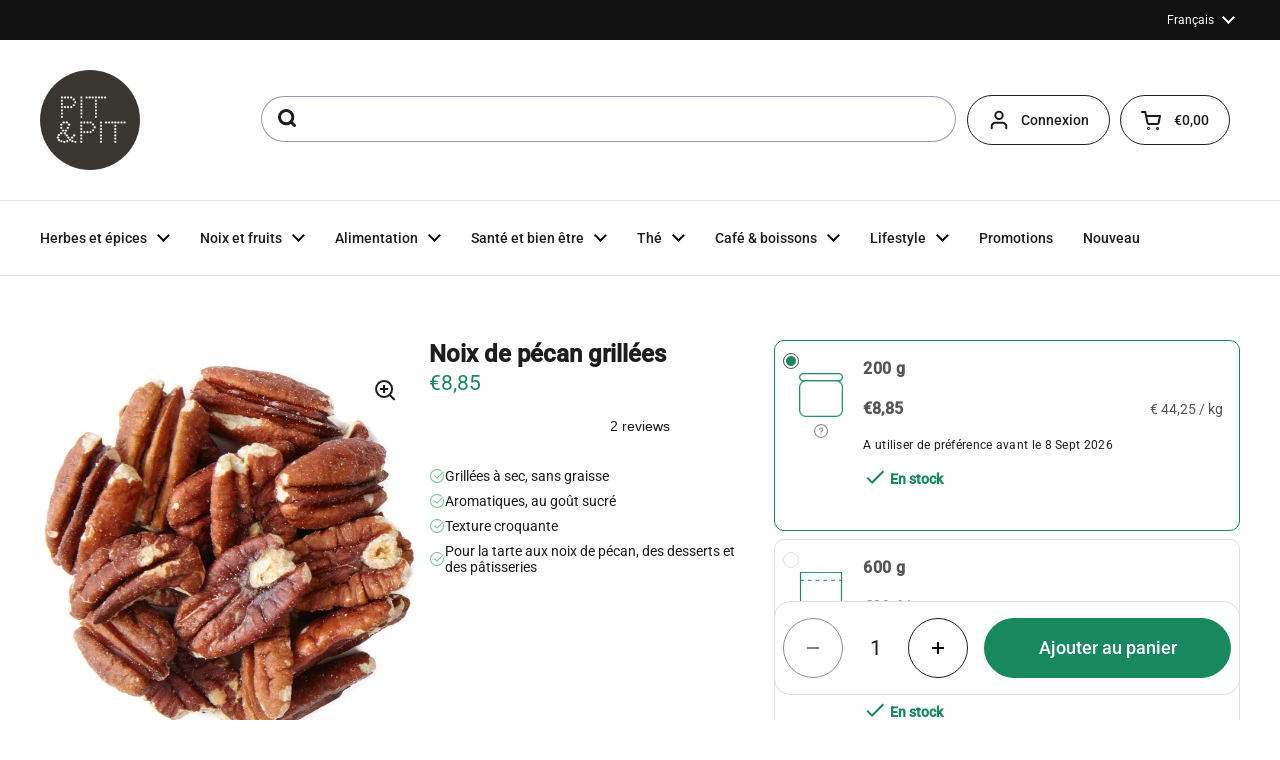

--- FILE ---
content_type: text/html; charset=utf-8
request_url: https://fr.pit-pit.com/products/noix-de-pecan-grillees
body_size: 55955
content:
<!doctype html><html class="no-js" lang="fr" dir="ltr">
<head>

	<meta charset="utf-8">
  <meta http-equiv="X-UA-Compatible" content="IE=edge,chrome=1">
  <meta name="viewport" content="width=device-width, initial-scale=1.0, height=device-height, minimum-scale=1.0">
  <script type="text/javascript" src="//widget.trustpilot.com/bootstrap/v5/tp.widget.bootstrap.min.js" async defer></script><link rel="shortcut icon" href="//fr.pit-pit.com/cdn/shop/files/piticon.png?crop=center&height=48&v=1721807313&width=48" type="image/png" /><title>Noix de pécan grillées &ndash; Pit&amp;Pit FR
</title><meta name="description" content="Délicieuces et croquantes, sans graisse ni huile.Ces noix de pécan sont grillées à sec, sans graisse ni huile. Elles sont délicieusement savoureuses au goût intense de noix, pour un encas sain et croquant. 100% naturelles et sans additifs. UtilisationUn encas parfait à tout moment de la journée, ou pour ajouter du croq">

<meta property="og:site_name" content="Pit&amp;Pit FR">
<meta property="og:url" content="https://fr.pit-pit.com/products/noix-de-pecan-grillees">
<meta property="og:title" content="Noix de pécan grillées">
<meta property="og:type" content="product">
<meta property="og:description" content="Délicieuces et croquantes, sans graisse ni huile.Ces noix de pécan sont grillées à sec, sans graisse ni huile. Elles sont délicieusement savoureuses au goût intense de noix, pour un encas sain et croquant. 100% naturelles et sans additifs. UtilisationUn encas parfait à tout moment de la journée, ou pour ajouter du croq"><meta property="og:image" content="http://fr.pit-pit.com/cdn/shop/products/5b4c5ef708f3f84a31e72eb0.jpg?v=1673050215">
  <meta property="og:image:secure_url" content="https://fr.pit-pit.com/cdn/shop/products/5b4c5ef708f3f84a31e72eb0.jpg?v=1673050215">
  <meta property="og:image:width" content="800">
  <meta property="og:image:height" content="800"><meta property="og:price:amount" content="8,85">
  <meta property="og:price:currency" content="EUR"><meta name="twitter:card" content="summary_large_image">
<meta name="twitter:title" content="Noix de pécan grillées">
<meta name="twitter:description" content="Délicieuces et croquantes, sans graisse ni huile.Ces noix de pécan sont grillées à sec, sans graisse ni huile. Elles sont délicieusement savoureuses au goût intense de noix, pour un encas sain et croquant. 100% naturelles et sans additifs. UtilisationUn encas parfait à tout moment de la journée, ou pour ajouter du croq"><script type="application/ld+json">
  [
    {
      "@context": "https://schema.org",
      "@type": "WebSite",
      "name": "Pit\u0026amp;Pit FR",
      "url": "https:\/\/fr.pit-pit.com"
    },
    {
      "@context": "https://schema.org",
      "@type": "Organization",
      "name": "Pit\u0026amp;Pit FR",
      "url": "https:\/\/fr.pit-pit.com"
    }
  ]
</script>

<script type="application/ld+json">
{
  "@context": "http://schema.org",
  "@type": "BreadcrumbList",
  "itemListElement": [
    {
      "@type": "ListItem",
      "position": 1,
      "name": "Accueil",
      "item": "https://fr.pit-pit.com"
    },{
        "@type": "ListItem",
        "position": 2,
        "name": "Noix de pécan grillées",
        "item": "https://fr.pit-pit.com/products/noix-de-pecan-grillees"
      }]
}
</script><script type="application/ld+json">
  {
    "@context": "http://schema.org",
    "@type": "Product",
    "name": "Noix de pécan grillées",
	"hasMerchantReturnPolicy": {
		"@type": "MerchantReturnPolicy",
		"returnPolicyCountry": "BE",
		"returnMethod": ["KeepProduct, ReturnByMail"],
		"merchantReturnDays":"14",
		"refundType": ["FullRefund", "StoreCreditRefund", "ExchangeRefund"]
	  },
    "url": "https:\/\/fr.pit-pit.com\/products\/noix-de-pecan-grillees",
    "offers": [{
          "@type" : "Offer","sku": "5c462e4b83f588006991c8ab","gtin13": 5055738251373,"availability" : "http://schema.org/InStock",
          "price" : 8.85,
          "priceCurrency" : "EUR",
          "url" : "https:\/\/fr.pit-pit.com\/products\/noix-de-pecan-grillees?variant=50511824191819"
        },
{
          "@type" : "Offer","sku": "5c462e4b83f588006991c8ac","gtin13": 5055738251380,"availability" : "http://schema.org/InStock",
          "price" : 22.61,
          "priceCurrency" : "EUR",
          "url" : "https:\/\/fr.pit-pit.com\/products\/noix-de-pecan-grillees?variant=50511824224587"
        },
{
          "@type" : "Offer","sku": "5c462e4b83f588006991c8ac","gtin13": 5055738251380,"availability" : "http://schema.org/InStock",
          "price" : 20.55,
          "priceCurrency" : "EUR",
          "url" : "https:\/\/fr.pit-pit.com\/products\/noix-de-pecan-grillees?variant=50511824257355"
        }
],
    "brand": {
      "@type": "Brand",
      "name": "Pit\u0026Pit"
    },
    "description": "Délicieuces et croquantes, sans graisse ni huile.Ces noix de pécan sont grillées à sec, sans graisse ni huile. Elles sont délicieusement savoureuses au goût intense de noix, pour un encas sain et croquant. 100% naturelles et sans additifs.\nUtilisationUn encas parfait à tout moment de la journée, ou pour ajouter du croquant à des assiettes de salade.\nIngrédientsNoix de pécan grillées à sec, originaires des États-Unis. Aliment 100% naturel, sans additifs.\nAllergènesCe produit contient les allergènes suivants: noix(pécan), noix.\nPeut contenir des traces de: noix(amandes, brésil, cajou, noisette, macadamia, pistache, noix), cacahuètes.\nCe produit est emballé et\/ou stocké dans une installation qui traite également des produits contenant des noix, des arachides, de la moutarde, du céleri, du gluten, du sésame, du soja et du sulfite. Malgré toutes les précautions, ce produit peut contenir des traces de ces allergènes.\n    \n",
    "category": "","sku": "5c462e4b83f588006991c8ab",
    "image": {
      "@type": "ImageObject",
      "url": "https:\/\/fr.pit-pit.com\/cdn\/shop\/products\/5b4c5ef708f3f84a31e72eb0.jpg?v=1673050215",
      "image": "https:\/\/fr.pit-pit.com\/cdn\/shop\/products\/5b4c5ef708f3f84a31e72eb0.jpg?v=1673050215",
      "name": "Noix de pécan grillées",
      "width": "800",
      "height": "800"
    }
  }
  </script>

    <link rel="alternate" hreflang="nl" href="https://nl.pit-pit.com/products/pecannoten-drooggeroosterd">

    <link rel="alternate" hreflang="de" href="https://de.pit-pit.com/products/pecannusse-gerostet">

    <link rel="alternate" hreflang="en" href="https://en.pit-pit.com/products/dry-roasted-pecans">

    <link rel="alternate" hreflang="fr" href="https://fr.pit-pit.com/products/noix-de-pecan-grillees">
  <link rel="canonical" href="https://fr.pit-pit.com/products/noix-de-pecan-grillees">

  <link rel="preconnect" href="https://cdn.shopify.com"><link rel="preconnect" href="https://fonts.shopifycdn.com" crossorigin><link href="//fr.pit-pit.com/cdn/shop/t/17/assets/theme.css?v=105433212253074610801736412545" as="style" rel="preload"><link href="//fr.pit-pit.com/cdn/shop/t/17/assets/section-header.css?v=28582616709489957481733407704" as="style" rel="preload"><link href="//fr.pit-pit.com/cdn/shop/t/17/assets/section-main-product.css?v=3028734548520472341736522088" as="style" rel="preload"><link rel="preload" as="image" href="//fr.pit-pit.com/cdn/shop/products/5b4c5ef708f3f84a31e72eb0.jpg?v=1673050215&width=480" imagesrcset="//fr.pit-pit.com/cdn/shop/products/5b4c5ef708f3f84a31e72eb0.jpg?v=1673050215&width=240 240w,//fr.pit-pit.com/cdn/shop/products/5b4c5ef708f3f84a31e72eb0.jpg?v=1673050215&width=360 360w,//fr.pit-pit.com/cdn/shop/products/5b4c5ef708f3f84a31e72eb0.jpg?v=1673050215&width=420 420w,//fr.pit-pit.com/cdn/shop/products/5b4c5ef708f3f84a31e72eb0.jpg?v=1673050215&width=480 480w,//fr.pit-pit.com/cdn/shop/products/5b4c5ef708f3f84a31e72eb0.jpg?v=1673050215&width=640 640w" imagesizes="(max-width: 767px) calc(100vw - 20px), (max-width: 1360px) 50vw, 620px"><link rel="preload" href="//fr.pit-pit.com/cdn/fonts/roboto/roboto_n4.2019d890f07b1852f56ce63ba45b2db45d852cba.woff2" as="font" type="font/woff2" crossorigin><link rel="preload" href="//fr.pit-pit.com/cdn/fonts/roboto/roboto_n4.2019d890f07b1852f56ce63ba45b2db45d852cba.woff2" as="font" type="font/woff2" crossorigin><style type="text/css">
@font-face {
  font-family: Roboto;
  font-weight: 400;
  font-style: normal;
  font-display: swap;
  src: url("//fr.pit-pit.com/cdn/fonts/roboto/roboto_n4.2019d890f07b1852f56ce63ba45b2db45d852cba.woff2") format("woff2"),
       url("//fr.pit-pit.com/cdn/fonts/roboto/roboto_n4.238690e0007583582327135619c5f7971652fa9d.woff") format("woff");
}
@font-face {
  font-family: Roboto;
  font-weight: 400;
  font-style: normal;
  font-display: swap;
  src: url("//fr.pit-pit.com/cdn/fonts/roboto/roboto_n4.2019d890f07b1852f56ce63ba45b2db45d852cba.woff2") format("woff2"),
       url("//fr.pit-pit.com/cdn/fonts/roboto/roboto_n4.238690e0007583582327135619c5f7971652fa9d.woff") format("woff");
}
@font-face {
  font-family: Roboto;
  font-weight: 500;
  font-style: normal;
  font-display: swap;
  src: url("//fr.pit-pit.com/cdn/fonts/roboto/roboto_n5.250d51708d76acbac296b0e21ede8f81de4e37aa.woff2") format("woff2"),
       url("//fr.pit-pit.com/cdn/fonts/roboto/roboto_n5.535e8c56f4cbbdea416167af50ab0ff1360a3949.woff") format("woff");
}
@font-face {
  font-family: Roboto;
  font-weight: 400;
  font-style: italic;
  font-display: swap;
  src: url("//fr.pit-pit.com/cdn/fonts/roboto/roboto_i4.57ce898ccda22ee84f49e6b57ae302250655e2d4.woff2") format("woff2"),
       url("//fr.pit-pit.com/cdn/fonts/roboto/roboto_i4.b21f3bd061cbcb83b824ae8c7671a82587b264bf.woff") format("woff");
}




</style>
<style type="text/css">

  :root {

    /* Direction */
    --direction: ltr;

    /* Font variables */

    --font-stack-headings: Roboto, sans-serif;
    --font-weight-headings: 400;
    --font-style-headings: normal;

    --font-stack-body: Roboto, sans-serif;
    --font-weight-body: 400;--font-weight-body-bold: 500;--font-style-body: normal;--font-weight-buttons: var(--font-weight-body-bold);--font-weight-menu: var(--font-weight-body-bold);--base-headings-size: 48;
    --base-headings-line: 1.2;
    --base-body-size: 14;
    --base-body-line: 1.5;

    --base-menu-size: 14;

    /* Color variables */

    --color-background-header: #ffffff;
    --color-secondary-background-header: rgba(29, 29, 29, 0.08);
    --color-opacity-background-header: rgba(255, 255, 255, 0);
    --color-text-header: #1d1d1d;
    --color-foreground-header: #fff;
    --color-accent-header: #18885f;
    --color-foreground-accent-header: #fff;
    --color-borders-header: rgba(29, 29, 29, 0.1);

    --color-background-main: #ffffff;
    --color-secondary-background-main: rgba(29, 29, 29, 0.08);
    --color-third-background-main: rgba(29, 29, 29, 0.04);
    --color-fourth-background-main: rgba(29, 29, 29, 0.02);
    --color-opacity-background-main: rgba(255, 255, 255, 0);
    --color-text-main: #1d1d1d;
    --color-foreground-main: #fff;
    --color-secondary-text-main: rgba(29, 29, 29, 0.62);
    --color-accent-main: #18885f;
    --color-foreground-accent-main: #fff;
    --color-borders-main: rgba(29, 29, 29, 0.15);

    --color-background-cards: #ffffff;
    --color-gradient-cards: ;
    --color-text-cards: #1d1d1d;
    --color-foreground-cards: #fff;
    --color-secondary-text-cards: rgba(29, 29, 29, 0.6);
    --color-accent-cards: #18885f;
    --color-foreground-accent-cards: #fff;
    --color-borders-cards: #e1e1e1;

    --color-background-footer: #ffffff;
    --color-text-footer: #000000;
    --color-accent-footer: #298556;
    --color-borders-footer: rgba(0, 0, 0, 0.15);

    --color-borders-forms-primary: rgba(29, 29, 29, 0.3);
    --color-borders-forms-secondary: rgba(29, 29, 29, 0.6);

    /* Borders */

    --border-width-cards: 1px;
    --border-radius-cards: 16px;
    --border-width-buttons: 1px;
    --border-radius-buttons: 30px;
    --border-width-forms: 1px;
    --border-radius-forms: 5px;

    /* Shadows */
    --shadow-x-cards: 0px;
    --shadow-y-cards: 0px;
    --shadow-blur-cards: 0px;
    --color-shadow-cards: rgba(0,0,0,0);
    --shadow-x-buttons: 0px;
    --shadow-y-buttons: 0px;
    --shadow-blur-buttons: 0px;
    --color-shadow-buttons: #18885f;

    /* Layout */

    --grid-gap-original-base: 12px;
    --container-vertical-space-base: 80px;
    --image-fit-padding: 10%;

  }

  .facets__summary, #main select, .sidebar select, .modal-content select {
    background-image: url('data:image/svg+xml;utf8,<svg width="13" height="8" fill="none" xmlns="http://www.w3.org/2000/svg"><path d="M1.414.086 7.9 6.57 6.485 7.985 0 1.5 1.414.086Z" fill="%231d1d1d"/><path d="M12.985 1.515 6.5 8 5.085 6.586 11.571.101l1.414 1.414Z" fill="%231d1d1d"/></svg>');
  }

  .card .star-rating__stars {
    background-image: url('data:image/svg+xml;utf8,<svg width="20" height="13" viewBox="0 0 14 13" fill="none" xmlns="http://www.w3.org/2000/svg"><path d="m7 0 1.572 4.837h5.085l-4.114 2.99 1.572 4.836L7 9.673l-4.114 2.99 1.571-4.837-4.114-2.99h5.085L7 0Z" stroke="%231d1d1d" stroke-width="1"/></svg>');
  }
  .card .star-rating__stars-active {
    background-image: url('data:image/svg+xml;utf8,<svg width="20" height="13" viewBox="0 0 14 13" fill="none" xmlns="http://www.w3.org/2000/svg"><path d="m7 0 1.572 4.837h5.085l-4.114 2.99 1.572 4.836L7 9.673l-4.114 2.99 1.571-4.837-4.114-2.99h5.085L7 0Z" fill="%231d1d1d" stroke-width="0"/></svg>');
  }

  .star-rating__stars {
    background-image: url('data:image/svg+xml;utf8,<svg width="20" height="13" viewBox="0 0 14 13" fill="none" xmlns="http://www.w3.org/2000/svg"><path d="m7 0 1.572 4.837h5.085l-4.114 2.99 1.572 4.836L7 9.673l-4.114 2.99 1.571-4.837-4.114-2.99h5.085L7 0Z" stroke="%231d1d1d" stroke-width="1"/></svg>');
  }
  .star-rating__stars-active {
    background-image: url('data:image/svg+xml;utf8,<svg width="20" height="13" viewBox="0 0 14 13" fill="none" xmlns="http://www.w3.org/2000/svg"><path d="m7 0 1.572 4.837h5.085l-4.114 2.99 1.572 4.836L7 9.673l-4.114 2.99 1.571-4.837-4.114-2.99h5.085L7 0Z" fill="%231d1d1d" stroke-width="0"/></svg>');
  }

  .product-item {}</style>

<style id="root-height">
  :root {
    --window-height: 100vh;
  }
</style><link href="//fr.pit-pit.com/cdn/shop/t/17/assets/theme.css?v=105433212253074610801736412545" rel="stylesheet" type="text/css" media="all" />
  <link href="//fr.pit-pit.com/cdn/shop/t/17/assets/custom.css?v=150187533324313819091750421917" rel="stylesheet" type="text/css" media="all" />

	<script>window.performance && window.performance.mark && window.performance.mark('shopify.content_for_header.start');</script><meta name="google-site-verification" content="mw37CC8pgyeue25-okggPJtHwHpzUm0asaPjlcWaSSc">
<meta name="facebook-domain-verification" content="88ybpje68bkntvd9oxq1vjhj6pdjx3">
<meta id="shopify-digital-wallet" name="shopify-digital-wallet" content="/58673627293/digital_wallets/dialog">
<meta name="shopify-checkout-api-token" content="73f14139092989c94981ce2f5993aeb9">
<meta id="in-context-paypal-metadata" data-shop-id="58673627293" data-venmo-supported="false" data-environment="production" data-locale="fr_FR" data-paypal-v4="true" data-currency="EUR">
<link rel="alternate" type="application/json+oembed" href="https://fr.pit-pit.com/products/noix-de-pecan-grillees.oembed">
<script async="async" src="/checkouts/internal/preloads.js?locale=fr-BE"></script>
<script id="shopify-features" type="application/json">{"accessToken":"73f14139092989c94981ce2f5993aeb9","betas":["rich-media-storefront-analytics"],"domain":"fr.pit-pit.com","predictiveSearch":true,"shopId":58673627293,"locale":"fr"}</script>
<script>var Shopify = Shopify || {};
Shopify.shop = "pit-pit-b2c-fr.myshopify.com";
Shopify.locale = "fr";
Shopify.currency = {"active":"EUR","rate":"1.0"};
Shopify.country = "BE";
Shopify.theme = {"name":"pit-pit-fr\/main","id":160947274059,"schema_name":"Local","schema_version":"2.3.2","theme_store_id":null,"role":"main"};
Shopify.theme.handle = "null";
Shopify.theme.style = {"id":null,"handle":null};
Shopify.cdnHost = "fr.pit-pit.com/cdn";
Shopify.routes = Shopify.routes || {};
Shopify.routes.root = "/";</script>
<script type="module">!function(o){(o.Shopify=o.Shopify||{}).modules=!0}(window);</script>
<script>!function(o){function n(){var o=[];function n(){o.push(Array.prototype.slice.apply(arguments))}return n.q=o,n}var t=o.Shopify=o.Shopify||{};t.loadFeatures=n(),t.autoloadFeatures=n()}(window);</script>
<script id="shop-js-analytics" type="application/json">{"pageType":"product"}</script>
<script defer="defer" async type="module" src="//fr.pit-pit.com/cdn/shopifycloud/shop-js/modules/v2/client.init-shop-cart-sync_ChgkhDwU.fr.esm.js"></script>
<script defer="defer" async type="module" src="//fr.pit-pit.com/cdn/shopifycloud/shop-js/modules/v2/chunk.common_BJcqwDuF.esm.js"></script>
<script type="module">
  await import("//fr.pit-pit.com/cdn/shopifycloud/shop-js/modules/v2/client.init-shop-cart-sync_ChgkhDwU.fr.esm.js");
await import("//fr.pit-pit.com/cdn/shopifycloud/shop-js/modules/v2/chunk.common_BJcqwDuF.esm.js");

  window.Shopify.SignInWithShop?.initShopCartSync?.({"fedCMEnabled":true,"windoidEnabled":true});

</script>
<script>(function() {
  var isLoaded = false;
  function asyncLoad() {
    if (isLoaded) return;
    isLoaded = true;
    var urls = ["https:\/\/ecommplugins-scripts.trustpilot.com\/v2.1\/js\/header.min.js?settings=eyJrZXkiOiI2VDdndUJtc2l4ZDZ6OG51IiwicyI6ImVhbiJ9\u0026shop=pit-pit-b2c-fr.myshopify.com","https:\/\/ecommplugins-trustboxsettings.trustpilot.com\/pit-pit-b2c-fr.myshopify.com.js?settings=1760968910932\u0026shop=pit-pit-b2c-fr.myshopify.com","https:\/\/widget.trustpilot.com\/bootstrap\/v5\/tp.widget.sync.bootstrap.min.js?shop=pit-pit-b2c-fr.myshopify.com","https:\/\/static.klaviyo.com\/onsite\/js\/TZpP8K\/klaviyo.js?company_id=TZpP8K\u0026shop=pit-pit-b2c-fr.myshopify.com","https:\/\/ecommplugins-scripts.trustpilot.com\/v2.1\/js\/success.min.js?settings=eyJrZXkiOiI2VDdndUJtc2l4ZDZ6OG51IiwicyI6ImVhbiIsInQiOlsib3JkZXJzL2Z1bGZpbGxlZCJdLCJ2IjoiIiwiYSI6IlNob3BpZnktMjAyMS0wNCJ9\u0026shop=pit-pit-b2c-fr.myshopify.com"];
    for (var i = 0; i < urls.length; i++) {
      var s = document.createElement('script');
      s.type = 'text/javascript';
      s.async = true;
      s.src = urls[i];
      var x = document.getElementsByTagName('script')[0];
      x.parentNode.insertBefore(s, x);
    }
  };
  if(window.attachEvent) {
    window.attachEvent('onload', asyncLoad);
  } else {
    window.addEventListener('load', asyncLoad, false);
  }
})();</script>
<script id="__st">var __st={"a":58673627293,"offset":3600,"reqid":"f08748f0-8ff8-4e6b-a09e-eb597c47a7d5-1764072727","pageurl":"fr.pit-pit.com\/products\/noix-de-pecan-grillees","u":"54d892607f5c","p":"product","rtyp":"product","rid":7663413821597};</script>
<script>window.ShopifyPaypalV4VisibilityTracking = true;</script>
<script id="captcha-bootstrap">!function(){'use strict';const t='contact',e='account',n='new_comment',o=[[t,t],['blogs',n],['comments',n],[t,'customer']],c=[[e,'customer_login'],[e,'guest_login'],[e,'recover_customer_password'],[e,'create_customer']],r=t=>t.map((([t,e])=>`form[action*='/${t}']:not([data-nocaptcha='true']) input[name='form_type'][value='${e}']`)).join(','),a=t=>()=>t?[...document.querySelectorAll(t)].map((t=>t.form)):[];function s(){const t=[...o],e=r(t);return a(e)}const i='password',u='form_key',d=['recaptcha-v3-token','g-recaptcha-response','h-captcha-response',i],f=()=>{try{return window.sessionStorage}catch{return}},m='__shopify_v',_=t=>t.elements[u];function p(t,e,n=!1){try{const o=window.sessionStorage,c=JSON.parse(o.getItem(e)),{data:r}=function(t){const{data:e,action:n}=t;return t[m]||n?{data:e,action:n}:{data:t,action:n}}(c);for(const[e,n]of Object.entries(r))t.elements[e]&&(t.elements[e].value=n);n&&o.removeItem(e)}catch(o){console.error('form repopulation failed',{error:o})}}const l='form_type',E='cptcha';function T(t){t.dataset[E]=!0}const w=window,h=w.document,L='Shopify',v='ce_forms',y='captcha';let A=!1;((t,e)=>{const n=(g='f06e6c50-85a8-45c8-87d0-21a2b65856fe',I='https://cdn.shopify.com/shopifycloud/storefront-forms-hcaptcha/ce_storefront_forms_captcha_hcaptcha.v1.5.2.iife.js',D={infoText:'Protégé par hCaptcha',privacyText:'Confidentialité',termsText:'Conditions'},(t,e,n)=>{const o=w[L][v],c=o.bindForm;if(c)return c(t,g,e,D).then(n);var r;o.q.push([[t,g,e,D],n]),r=I,A||(h.body.append(Object.assign(h.createElement('script'),{id:'captcha-provider',async:!0,src:r})),A=!0)});var g,I,D;w[L]=w[L]||{},w[L][v]=w[L][v]||{},w[L][v].q=[],w[L][y]=w[L][y]||{},w[L][y].protect=function(t,e){n(t,void 0,e),T(t)},Object.freeze(w[L][y]),function(t,e,n,w,h,L){const[v,y,A,g]=function(t,e,n){const i=e?o:[],u=t?c:[],d=[...i,...u],f=r(d),m=r(i),_=r(d.filter((([t,e])=>n.includes(e))));return[a(f),a(m),a(_),s()]}(w,h,L),I=t=>{const e=t.target;return e instanceof HTMLFormElement?e:e&&e.form},D=t=>v().includes(t);t.addEventListener('submit',(t=>{const e=I(t);if(!e)return;const n=D(e)&&!e.dataset.hcaptchaBound&&!e.dataset.recaptchaBound,o=_(e),c=g().includes(e)&&(!o||!o.value);(n||c)&&t.preventDefault(),c&&!n&&(function(t){try{if(!f())return;!function(t){const e=f();if(!e)return;const n=_(t);if(!n)return;const o=n.value;o&&e.removeItem(o)}(t);const e=Array.from(Array(32),(()=>Math.random().toString(36)[2])).join('');!function(t,e){_(t)||t.append(Object.assign(document.createElement('input'),{type:'hidden',name:u})),t.elements[u].value=e}(t,e),function(t,e){const n=f();if(!n)return;const o=[...t.querySelectorAll(`input[type='${i}']`)].map((({name:t})=>t)),c=[...d,...o],r={};for(const[a,s]of new FormData(t).entries())c.includes(a)||(r[a]=s);n.setItem(e,JSON.stringify({[m]:1,action:t.action,data:r}))}(t,e)}catch(e){console.error('failed to persist form',e)}}(e),e.submit())}));const S=(t,e)=>{t&&!t.dataset[E]&&(n(t,e.some((e=>e===t))),T(t))};for(const o of['focusin','change'])t.addEventListener(o,(t=>{const e=I(t);D(e)&&S(e,y())}));const B=e.get('form_key'),M=e.get(l),P=B&&M;t.addEventListener('DOMContentLoaded',(()=>{const t=y();if(P)for(const e of t)e.elements[l].value===M&&p(e,B);[...new Set([...A(),...v().filter((t=>'true'===t.dataset.shopifyCaptcha))])].forEach((e=>S(e,t)))}))}(h,new URLSearchParams(w.location.search),n,t,e,['guest_login'])})(!0,!0)}();</script>
<script integrity="sha256-52AcMU7V7pcBOXWImdc/TAGTFKeNjmkeM1Pvks/DTgc=" data-source-attribution="shopify.loadfeatures" defer="defer" src="//fr.pit-pit.com/cdn/shopifycloud/storefront/assets/storefront/load_feature-81c60534.js" crossorigin="anonymous"></script>
<script data-source-attribution="shopify.dynamic_checkout.dynamic.init">var Shopify=Shopify||{};Shopify.PaymentButton=Shopify.PaymentButton||{isStorefrontPortableWallets:!0,init:function(){window.Shopify.PaymentButton.init=function(){};var t=document.createElement("script");t.src="https://fr.pit-pit.com/cdn/shopifycloud/portable-wallets/latest/portable-wallets.fr.js",t.type="module",document.head.appendChild(t)}};
</script>
<script data-source-attribution="shopify.dynamic_checkout.buyer_consent">
  function portableWalletsHideBuyerConsent(e){var t=document.getElementById("shopify-buyer-consent"),n=document.getElementById("shopify-subscription-policy-button");t&&n&&(t.classList.add("hidden"),t.setAttribute("aria-hidden","true"),n.removeEventListener("click",e))}function portableWalletsShowBuyerConsent(e){var t=document.getElementById("shopify-buyer-consent"),n=document.getElementById("shopify-subscription-policy-button");t&&n&&(t.classList.remove("hidden"),t.removeAttribute("aria-hidden"),n.addEventListener("click",e))}window.Shopify?.PaymentButton&&(window.Shopify.PaymentButton.hideBuyerConsent=portableWalletsHideBuyerConsent,window.Shopify.PaymentButton.showBuyerConsent=portableWalletsShowBuyerConsent);
</script>
<script data-source-attribution="shopify.dynamic_checkout.cart.bootstrap">document.addEventListener("DOMContentLoaded",(function(){function t(){return document.querySelector("shopify-accelerated-checkout-cart, shopify-accelerated-checkout")}if(t())Shopify.PaymentButton.init();else{new MutationObserver((function(e,n){t()&&(Shopify.PaymentButton.init(),n.disconnect())})).observe(document.body,{childList:!0,subtree:!0})}}));
</script>
<link id="shopify-accelerated-checkout-styles" rel="stylesheet" media="screen" href="https://fr.pit-pit.com/cdn/shopifycloud/portable-wallets/latest/accelerated-checkout-backwards-compat.css" crossorigin="anonymous">
<style id="shopify-accelerated-checkout-cart">
        #shopify-buyer-consent {
  margin-top: 1em;
  display: inline-block;
  width: 100%;
}

#shopify-buyer-consent.hidden {
  display: none;
}

#shopify-subscription-policy-button {
  background: none;
  border: none;
  padding: 0;
  text-decoration: underline;
  font-size: inherit;
  cursor: pointer;
}

#shopify-subscription-policy-button::before {
  box-shadow: none;
}

      </style>

<script>window.performance && window.performance.mark && window.performance.mark('shopify.content_for_header.end');</script>

  <script>
    const rbi = [];
    const ribSetSize = (img) => {
      if ( img.offsetWidth / img.dataset.ratio < img.offsetHeight ) {
        img.setAttribute('sizes', `${Math.ceil(img.offsetHeight * img.dataset.ratio)}px`);
      } else {
        img.setAttribute('sizes', `${Math.ceil(img.offsetWidth)}px`);
      }
    }
    const debounce = (fn, wait) => {
      let t;
      return (...args) => {
        clearTimeout(t);
        t = setTimeout(() => fn.apply(this, args), wait);
      };
    }
    window.KEYCODES = {
      TAB: 9,
      ESC: 27,
      DOWN: 40,
      RIGHT: 39,
      UP: 38,
      LEFT: 37,
      RETURN: 13
    };
    window.addEventListener('resize', debounce(()=>{
      for ( let img of rbi ) {
        ribSetSize(img);
      }
    }, 250));
  </script><noscript>
    <link rel="stylesheet" href="//fr.pit-pit.com/cdn/shop/t/17/assets/theme-noscript.css?v=143499523122431679711715171878">
  </noscript>


<!-- Trustpilot Reviews: TrustBox script -->
<script type="text/javascript" src="//widget.trustpilot.com/bootstrap/v5/tp.widget.bootstrap.min.js" async></script>
<!-- End TrustBox script -->



<!-- BEGIN app block: shopify://apps/consentmo-gdpr/blocks/gdpr_cookie_consent/4fbe573f-a377-4fea-9801-3ee0858cae41 -->


<!-- END app block --><!-- BEGIN app block: shopify://apps/easy-tag-gtm-data-layer/blocks/datalayer-embed-block/be308f3f-c82d-4290-b187-8561d4a8782a --><script>(function(w, d) {var f = d.getElementsByTagName('script')[0];var s = d.createElement('script');s.async = true;s.src = "https:\/\/cdn.shopify.com\/extensions\/9d4b20e8-14f7-4a65-86dc-eaa196dcf826\/2.1.0\/assets\/tidl-2.1.0.min.js";s.onload = function() {window.TAGinstall.init({"data_layer": {"model": "legacy","item_id_selector": "sku|variant_id"},"events":{"device_data":true,"user_data":true,"cart_data":true,"collections":true,"product_click":true,"product":true,"add_to_cart":true,"remove_from_cart":true,"login":true,"register":true,"search":true},"currency":"EUR","gtm_container_id":"GTM-N9G6VRM",}, {
   "_internal": {},"contextData": {"page": {"type":"product"}
   },"cartData" : {"pageType":"product","items": [],"total":0.0,"currency":"EUR"},"productData": {"currency":"EUR","items": [{"name":"Noix de pécan grillées","brand":"Pit\u0026Pit","category":"","variant":"200 g \/ 1","sku":"5c462e4b83f588006991c8ab","barcode":"5055738251373","price":8.85,"compare_at_price":0.0,"product_id":"7663413821597","variant_id":"50511824191819","image":"\/\/fr.pit-pit.com\/cdn\/shop\/products\/5b4c5ef708f3f84a31e72eb0.jpg?v=1673050215","variants": [{"id":"50511824191819","name":"200 g \/ 1","sku":"5c462e4b83f588006991c8ab","price":8.85,"compare_at_price":0.0},{"id":"50511824224587","name":"600 g \/ 1","sku":"5c462e4b83f588006991c8ac","price":22.61,"compare_at_price":0.0},{"id":"50511824257355","name":"600 g \/ 3","sku":"5c462e4b83f588006991c8ac","price":20.55,"compare_at_price":0.0}],
"handle":"noix-de-pecan-grillees"}]
       }});


    };
    f.parentNode.insertBefore(s, f);
})(window, document);
</script>
<!-- Google Tag Manager -->
<script>(function(w,d,s,l,i){w[l]=w[l]||[];w[l].push({'gtm.start':
new Date().getTime(),event:'gtm.js'});var f=d.getElementsByTagName(s)[0],
j=d.createElement(s),dl=l!='dataLayer'?'&l='+l:'';j.async=true;j.src=
'https://www.googletagmanager.com/gtm.js?id='+i+dl;f.parentNode.insertBefore(j,f);
})(window,document,'script','dataLayer','GTM-N9G6VRM');</script>
<!-- End Google Tag Manager -->

<!-- END app block --><!-- BEGIN app block: shopify://apps/klaviyo-email-marketing-sms/blocks/klaviyo-onsite-embed/2632fe16-c075-4321-a88b-50b567f42507 -->












  <script async src="https://static.klaviyo.com/onsite/js/TZpP8K/klaviyo.js?company_id=TZpP8K"></script>
  <script>!function(){if(!window.klaviyo){window._klOnsite=window._klOnsite||[];try{window.klaviyo=new Proxy({},{get:function(n,i){return"push"===i?function(){var n;(n=window._klOnsite).push.apply(n,arguments)}:function(){for(var n=arguments.length,o=new Array(n),w=0;w<n;w++)o[w]=arguments[w];var t="function"==typeof o[o.length-1]?o.pop():void 0,e=new Promise((function(n){window._klOnsite.push([i].concat(o,[function(i){t&&t(i),n(i)}]))}));return e}}})}catch(n){window.klaviyo=window.klaviyo||[],window.klaviyo.push=function(){var n;(n=window._klOnsite).push.apply(n,arguments)}}}}();</script>

  
    <script id="viewed_product">
      if (item == null) {
        var _learnq = _learnq || [];

        var MetafieldReviews = null
        var MetafieldYotpoRating = null
        var MetafieldYotpoCount = null
        var MetafieldLooxRating = null
        var MetafieldLooxCount = null
        var okendoProduct = null
        var okendoProductReviewCount = null
        var okendoProductReviewAverageValue = null
        try {
          // The following fields are used for Customer Hub recently viewed in order to add reviews.
          // This information is not part of __kla_viewed. Instead, it is part of __kla_viewed_reviewed_items
          MetafieldReviews = {};
          MetafieldYotpoRating = null
          MetafieldYotpoCount = null
          MetafieldLooxRating = null
          MetafieldLooxCount = null

          okendoProduct = null
          // If the okendo metafield is not legacy, it will error, which then requires the new json formatted data
          if (okendoProduct && 'error' in okendoProduct) {
            okendoProduct = null
          }
          okendoProductReviewCount = okendoProduct ? okendoProduct.reviewCount : null
          okendoProductReviewAverageValue = okendoProduct ? okendoProduct.reviewAverageValue : null
        } catch (error) {
          console.error('Error in Klaviyo onsite reviews tracking:', error);
        }

        var item = {
          Name: "Noix de pécan grillées",
          ProductID: 7663413821597,
          Categories: ["__PRIVATE__VAT__LOW__","Le plus vendu","Les nouveaux","Noix","Noix","Noix de pécan","Noix et fruits secs","Produits favoris"],
          ImageURL: "https://fr.pit-pit.com/cdn/shop/products/5b4c5ef708f3f84a31e72eb0_grande.jpg?v=1673050215",
          URL: "https://fr.pit-pit.com/products/noix-de-pecan-grillees",
          Brand: "Pit\u0026Pit",
          Price: "€8,85",
          Value: "8,85",
          CompareAtPrice: "€0,00"
        };
        _learnq.push(['track', 'Viewed Product', item]);
        _learnq.push(['trackViewedItem', {
          Title: item.Name,
          ItemId: item.ProductID,
          Categories: item.Categories,
          ImageUrl: item.ImageURL,
          Url: item.URL,
          Metadata: {
            Brand: item.Brand,
            Price: item.Price,
            Value: item.Value,
            CompareAtPrice: item.CompareAtPrice
          },
          metafields:{
            reviews: MetafieldReviews,
            yotpo:{
              rating: MetafieldYotpoRating,
              count: MetafieldYotpoCount,
            },
            loox:{
              rating: MetafieldLooxRating,
              count: MetafieldLooxCount,
            },
            okendo: {
              rating: okendoProductReviewAverageValue,
              count: okendoProductReviewCount,
            }
          }
        }]);
      }
    </script>
  




  <script>
    window.klaviyoReviewsProductDesignMode = false
  </script>







<!-- END app block --><!-- BEGIN app block: shopify://apps/pagefly-page-builder/blocks/app-embed/83e179f7-59a0-4589-8c66-c0dddf959200 -->

<!-- BEGIN app snippet: pagefly-cro-ab-testing-main -->







<script>
  ;(function () {
    const url = new URL(window.location)
    const viewParam = url.searchParams.get('view')
    if (viewParam && viewParam.includes('variant-pf-')) {
      url.searchParams.set('pf_v', viewParam)
      url.searchParams.delete('view')
      window.history.replaceState({}, '', url)
    }
  })()
</script>



<script type='module'>
  
  window.PAGEFLY_CRO = window.PAGEFLY_CRO || {}

  window.PAGEFLY_CRO['data_debug'] = {
    original_template_suffix: "all_products",
    allow_ab_test: false,
    ab_test_start_time: 0,
    ab_test_end_time: 0,
    today_date_time: 1764072728000,
  }
  window.PAGEFLY_CRO['GA4'] = { enabled: false}
</script>

<!-- END app snippet -->








  <script src='https://cdn.shopify.com/extensions/019ab8b7-b405-72b9-87ae-0de484e56781/pagefly-page-builder-200/assets/pagefly-helper.js' defer='defer'></script>

  <script src='https://cdn.shopify.com/extensions/019ab8b7-b405-72b9-87ae-0de484e56781/pagefly-page-builder-200/assets/pagefly-general-helper.js' defer='defer'></script>

  <script src='https://cdn.shopify.com/extensions/019ab8b7-b405-72b9-87ae-0de484e56781/pagefly-page-builder-200/assets/pagefly-snap-slider.js' defer='defer'></script>

  <script src='https://cdn.shopify.com/extensions/019ab8b7-b405-72b9-87ae-0de484e56781/pagefly-page-builder-200/assets/pagefly-slideshow-v3.js' defer='defer'></script>

  <script src='https://cdn.shopify.com/extensions/019ab8b7-b405-72b9-87ae-0de484e56781/pagefly-page-builder-200/assets/pagefly-slideshow-v4.js' defer='defer'></script>

  <script src='https://cdn.shopify.com/extensions/019ab8b7-b405-72b9-87ae-0de484e56781/pagefly-page-builder-200/assets/pagefly-glider.js' defer='defer'></script>

  <script src='https://cdn.shopify.com/extensions/019ab8b7-b405-72b9-87ae-0de484e56781/pagefly-page-builder-200/assets/pagefly-slideshow-v1-v2.js' defer='defer'></script>

  <script src='https://cdn.shopify.com/extensions/019ab8b7-b405-72b9-87ae-0de484e56781/pagefly-page-builder-200/assets/pagefly-product-media.js' defer='defer'></script>

  <script src='https://cdn.shopify.com/extensions/019ab8b7-b405-72b9-87ae-0de484e56781/pagefly-page-builder-200/assets/pagefly-product.js' defer='defer'></script>


<script id='pagefly-helper-data' type='application/json'>
  {
    "page_optimization": {
      "assets_prefetching": false
    },
    "elements_asset_mapper": {
      "Accordion": "https://cdn.shopify.com/extensions/019ab8b7-b405-72b9-87ae-0de484e56781/pagefly-page-builder-200/assets/pagefly-accordion.js",
      "Accordion3": "https://cdn.shopify.com/extensions/019ab8b7-b405-72b9-87ae-0de484e56781/pagefly-page-builder-200/assets/pagefly-accordion3.js",
      "CountDown": "https://cdn.shopify.com/extensions/019ab8b7-b405-72b9-87ae-0de484e56781/pagefly-page-builder-200/assets/pagefly-countdown.js",
      "GMap1": "https://cdn.shopify.com/extensions/019ab8b7-b405-72b9-87ae-0de484e56781/pagefly-page-builder-200/assets/pagefly-gmap.js",
      "GMap2": "https://cdn.shopify.com/extensions/019ab8b7-b405-72b9-87ae-0de484e56781/pagefly-page-builder-200/assets/pagefly-gmap.js",
      "GMapBasicV2": "https://cdn.shopify.com/extensions/019ab8b7-b405-72b9-87ae-0de484e56781/pagefly-page-builder-200/assets/pagefly-gmap.js",
      "GMapAdvancedV2": "https://cdn.shopify.com/extensions/019ab8b7-b405-72b9-87ae-0de484e56781/pagefly-page-builder-200/assets/pagefly-gmap.js",
      "HTML.Video": "https://cdn.shopify.com/extensions/019ab8b7-b405-72b9-87ae-0de484e56781/pagefly-page-builder-200/assets/pagefly-htmlvideo.js",
      "HTML.Video2": "https://cdn.shopify.com/extensions/019ab8b7-b405-72b9-87ae-0de484e56781/pagefly-page-builder-200/assets/pagefly-htmlvideo2.js",
      "HTML.Video3": "https://cdn.shopify.com/extensions/019ab8b7-b405-72b9-87ae-0de484e56781/pagefly-page-builder-200/assets/pagefly-htmlvideo2.js",
      "BackgroundVideo": "https://cdn.shopify.com/extensions/019ab8b7-b405-72b9-87ae-0de484e56781/pagefly-page-builder-200/assets/pagefly-htmlvideo2.js",
      "Instagram": "https://cdn.shopify.com/extensions/019ab8b7-b405-72b9-87ae-0de484e56781/pagefly-page-builder-200/assets/pagefly-instagram.js",
      "Instagram2": "https://cdn.shopify.com/extensions/019ab8b7-b405-72b9-87ae-0de484e56781/pagefly-page-builder-200/assets/pagefly-instagram.js",
      "Insta3": "https://cdn.shopify.com/extensions/019ab8b7-b405-72b9-87ae-0de484e56781/pagefly-page-builder-200/assets/pagefly-instagram3.js",
      "Tabs": "https://cdn.shopify.com/extensions/019ab8b7-b405-72b9-87ae-0de484e56781/pagefly-page-builder-200/assets/pagefly-tab.js",
      "Tabs3": "https://cdn.shopify.com/extensions/019ab8b7-b405-72b9-87ae-0de484e56781/pagefly-page-builder-200/assets/pagefly-tab3.js",
      "ProductBox": "https://cdn.shopify.com/extensions/019ab8b7-b405-72b9-87ae-0de484e56781/pagefly-page-builder-200/assets/pagefly-cart.js",
      "FBPageBox2": "https://cdn.shopify.com/extensions/019ab8b7-b405-72b9-87ae-0de484e56781/pagefly-page-builder-200/assets/pagefly-facebook.js",
      "FBLikeButton2": "https://cdn.shopify.com/extensions/019ab8b7-b405-72b9-87ae-0de484e56781/pagefly-page-builder-200/assets/pagefly-facebook.js",
      "TwitterFeed2": "https://cdn.shopify.com/extensions/019ab8b7-b405-72b9-87ae-0de484e56781/pagefly-page-builder-200/assets/pagefly-twitter.js",
      "Paragraph4": "https://cdn.shopify.com/extensions/019ab8b7-b405-72b9-87ae-0de484e56781/pagefly-page-builder-200/assets/pagefly-paragraph4.js",

      "AliReviews": "https://cdn.shopify.com/extensions/019ab8b7-b405-72b9-87ae-0de484e56781/pagefly-page-builder-200/assets/pagefly-3rd-elements.js",
      "BackInStock": "https://cdn.shopify.com/extensions/019ab8b7-b405-72b9-87ae-0de484e56781/pagefly-page-builder-200/assets/pagefly-3rd-elements.js",
      "GloboBackInStock": "https://cdn.shopify.com/extensions/019ab8b7-b405-72b9-87ae-0de484e56781/pagefly-page-builder-200/assets/pagefly-3rd-elements.js",
      "GrowaveWishlist": "https://cdn.shopify.com/extensions/019ab8b7-b405-72b9-87ae-0de484e56781/pagefly-page-builder-200/assets/pagefly-3rd-elements.js",
      "InfiniteOptionsShopPad": "https://cdn.shopify.com/extensions/019ab8b7-b405-72b9-87ae-0de484e56781/pagefly-page-builder-200/assets/pagefly-3rd-elements.js",
      "InkybayProductPersonalizer": "https://cdn.shopify.com/extensions/019ab8b7-b405-72b9-87ae-0de484e56781/pagefly-page-builder-200/assets/pagefly-3rd-elements.js",
      "LimeSpot": "https://cdn.shopify.com/extensions/019ab8b7-b405-72b9-87ae-0de484e56781/pagefly-page-builder-200/assets/pagefly-3rd-elements.js",
      "Loox": "https://cdn.shopify.com/extensions/019ab8b7-b405-72b9-87ae-0de484e56781/pagefly-page-builder-200/assets/pagefly-3rd-elements.js",
      "Opinew": "https://cdn.shopify.com/extensions/019ab8b7-b405-72b9-87ae-0de484e56781/pagefly-page-builder-200/assets/pagefly-3rd-elements.js",
      "Powr": "https://cdn.shopify.com/extensions/019ab8b7-b405-72b9-87ae-0de484e56781/pagefly-page-builder-200/assets/pagefly-3rd-elements.js",
      "ProductReviews": "https://cdn.shopify.com/extensions/019ab8b7-b405-72b9-87ae-0de484e56781/pagefly-page-builder-200/assets/pagefly-3rd-elements.js",
      "PushOwl": "https://cdn.shopify.com/extensions/019ab8b7-b405-72b9-87ae-0de484e56781/pagefly-page-builder-200/assets/pagefly-3rd-elements.js",
      "ReCharge": "https://cdn.shopify.com/extensions/019ab8b7-b405-72b9-87ae-0de484e56781/pagefly-page-builder-200/assets/pagefly-3rd-elements.js",
      "Rivyo": "https://cdn.shopify.com/extensions/019ab8b7-b405-72b9-87ae-0de484e56781/pagefly-page-builder-200/assets/pagefly-3rd-elements.js",
      "TrackingMore": "https://cdn.shopify.com/extensions/019ab8b7-b405-72b9-87ae-0de484e56781/pagefly-page-builder-200/assets/pagefly-3rd-elements.js",
      "Vitals": "https://cdn.shopify.com/extensions/019ab8b7-b405-72b9-87ae-0de484e56781/pagefly-page-builder-200/assets/pagefly-3rd-elements.js",
      "Wiser": "https://cdn.shopify.com/extensions/019ab8b7-b405-72b9-87ae-0de484e56781/pagefly-page-builder-200/assets/pagefly-3rd-elements.js"
    },
    "custom_elements_mapper": {
      "pf-click-action-element": "https://cdn.shopify.com/extensions/019ab8b7-b405-72b9-87ae-0de484e56781/pagefly-page-builder-200/assets/pagefly-click-action-element.js",
      "pf-dialog-element": "https://cdn.shopify.com/extensions/019ab8b7-b405-72b9-87ae-0de484e56781/pagefly-page-builder-200/assets/pagefly-dialog-element.js"
    }
  }
</script>


<!-- END app block --><script src="https://cdn.shopify.com/extensions/cb4eb13d-d51e-44da-8e68-308fcd3a4ca7/fb59d1bdbc2f22f1f87ecacc47801aceb0b3aef9-21190/assets/algolia_autocomplete.js" type="text/javascript" defer="defer"></script>
<script src="https://cdn.shopify.com/extensions/019aba3b-f142-7a65-bc2a-1f355e0b1b66/consentmo-gdpr-493/assets/consentmo_cookie_consent.js" type="text/javascript" defer="defer"></script>
<link href="https://monorail-edge.shopifysvc.com" rel="dns-prefetch">
<script>(function(){if ("sendBeacon" in navigator && "performance" in window) {try {var session_token_from_headers = performance.getEntriesByType('navigation')[0].serverTiming.find(x => x.name == '_s').description;} catch {var session_token_from_headers = undefined;}var session_cookie_matches = document.cookie.match(/_shopify_s=([^;]*)/);var session_token_from_cookie = session_cookie_matches && session_cookie_matches.length === 2 ? session_cookie_matches[1] : "";var session_token = session_token_from_headers || session_token_from_cookie || "";function handle_abandonment_event(e) {var entries = performance.getEntries().filter(function(entry) {return /monorail-edge.shopifysvc.com/.test(entry.name);});if (!window.abandonment_tracked && entries.length === 0) {window.abandonment_tracked = true;var currentMs = Date.now();var navigation_start = performance.timing.navigationStart;var payload = {shop_id: 58673627293,url: window.location.href,navigation_start,duration: currentMs - navigation_start,session_token,page_type: "product"};window.navigator.sendBeacon("https://monorail-edge.shopifysvc.com/v1/produce", JSON.stringify({schema_id: "online_store_buyer_site_abandonment/1.1",payload: payload,metadata: {event_created_at_ms: currentMs,event_sent_at_ms: currentMs}}));}}window.addEventListener('pagehide', handle_abandonment_event);}}());</script>
<script id="web-pixels-manager-setup">(function e(e,d,r,n,o){if(void 0===o&&(o={}),!Boolean(null===(a=null===(i=window.Shopify)||void 0===i?void 0:i.analytics)||void 0===a?void 0:a.replayQueue)){var i,a;window.Shopify=window.Shopify||{};var t=window.Shopify;t.analytics=t.analytics||{};var s=t.analytics;s.replayQueue=[],s.publish=function(e,d,r){return s.replayQueue.push([e,d,r]),!0};try{self.performance.mark("wpm:start")}catch(e){}var l=function(){var e={modern:/Edge?\/(1{2}[4-9]|1[2-9]\d|[2-9]\d{2}|\d{4,})\.\d+(\.\d+|)|Firefox\/(1{2}[4-9]|1[2-9]\d|[2-9]\d{2}|\d{4,})\.\d+(\.\d+|)|Chrom(ium|e)\/(9{2}|\d{3,})\.\d+(\.\d+|)|(Maci|X1{2}).+ Version\/(15\.\d+|(1[6-9]|[2-9]\d|\d{3,})\.\d+)([,.]\d+|)( \(\w+\)|)( Mobile\/\w+|) Safari\/|Chrome.+OPR\/(9{2}|\d{3,})\.\d+\.\d+|(CPU[ +]OS|iPhone[ +]OS|CPU[ +]iPhone|CPU IPhone OS|CPU iPad OS)[ +]+(15[._]\d+|(1[6-9]|[2-9]\d|\d{3,})[._]\d+)([._]\d+|)|Android:?[ /-](13[3-9]|1[4-9]\d|[2-9]\d{2}|\d{4,})(\.\d+|)(\.\d+|)|Android.+Firefox\/(13[5-9]|1[4-9]\d|[2-9]\d{2}|\d{4,})\.\d+(\.\d+|)|Android.+Chrom(ium|e)\/(13[3-9]|1[4-9]\d|[2-9]\d{2}|\d{4,})\.\d+(\.\d+|)|SamsungBrowser\/([2-9]\d|\d{3,})\.\d+/,legacy:/Edge?\/(1[6-9]|[2-9]\d|\d{3,})\.\d+(\.\d+|)|Firefox\/(5[4-9]|[6-9]\d|\d{3,})\.\d+(\.\d+|)|Chrom(ium|e)\/(5[1-9]|[6-9]\d|\d{3,})\.\d+(\.\d+|)([\d.]+$|.*Safari\/(?![\d.]+ Edge\/[\d.]+$))|(Maci|X1{2}).+ Version\/(10\.\d+|(1[1-9]|[2-9]\d|\d{3,})\.\d+)([,.]\d+|)( \(\w+\)|)( Mobile\/\w+|) Safari\/|Chrome.+OPR\/(3[89]|[4-9]\d|\d{3,})\.\d+\.\d+|(CPU[ +]OS|iPhone[ +]OS|CPU[ +]iPhone|CPU IPhone OS|CPU iPad OS)[ +]+(10[._]\d+|(1[1-9]|[2-9]\d|\d{3,})[._]\d+)([._]\d+|)|Android:?[ /-](13[3-9]|1[4-9]\d|[2-9]\d{2}|\d{4,})(\.\d+|)(\.\d+|)|Mobile Safari.+OPR\/([89]\d|\d{3,})\.\d+\.\d+|Android.+Firefox\/(13[5-9]|1[4-9]\d|[2-9]\d{2}|\d{4,})\.\d+(\.\d+|)|Android.+Chrom(ium|e)\/(13[3-9]|1[4-9]\d|[2-9]\d{2}|\d{4,})\.\d+(\.\d+|)|Android.+(UC? ?Browser|UCWEB|U3)[ /]?(15\.([5-9]|\d{2,})|(1[6-9]|[2-9]\d|\d{3,})\.\d+)\.\d+|SamsungBrowser\/(5\.\d+|([6-9]|\d{2,})\.\d+)|Android.+MQ{2}Browser\/(14(\.(9|\d{2,})|)|(1[5-9]|[2-9]\d|\d{3,})(\.\d+|))(\.\d+|)|K[Aa][Ii]OS\/(3\.\d+|([4-9]|\d{2,})\.\d+)(\.\d+|)/},d=e.modern,r=e.legacy,n=navigator.userAgent;return n.match(d)?"modern":n.match(r)?"legacy":"unknown"}(),u="modern"===l?"modern":"legacy",c=(null!=n?n:{modern:"",legacy:""})[u],f=function(e){return[e.baseUrl,"/wpm","/b",e.hashVersion,"modern"===e.buildTarget?"m":"l",".js"].join("")}({baseUrl:d,hashVersion:r,buildTarget:u}),m=function(e){var d=e.version,r=e.bundleTarget,n=e.surface,o=e.pageUrl,i=e.monorailEndpoint;return{emit:function(e){var a=e.status,t=e.errorMsg,s=(new Date).getTime(),l=JSON.stringify({metadata:{event_sent_at_ms:s},events:[{schema_id:"web_pixels_manager_load/3.1",payload:{version:d,bundle_target:r,page_url:o,status:a,surface:n,error_msg:t},metadata:{event_created_at_ms:s}}]});if(!i)return console&&console.warn&&console.warn("[Web Pixels Manager] No Monorail endpoint provided, skipping logging."),!1;try{return self.navigator.sendBeacon.bind(self.navigator)(i,l)}catch(e){}var u=new XMLHttpRequest;try{return u.open("POST",i,!0),u.setRequestHeader("Content-Type","text/plain"),u.send(l),!0}catch(e){return console&&console.warn&&console.warn("[Web Pixels Manager] Got an unhandled error while logging to Monorail."),!1}}}}({version:r,bundleTarget:l,surface:e.surface,pageUrl:self.location.href,monorailEndpoint:e.monorailEndpoint});try{o.browserTarget=l,function(e){var d=e.src,r=e.async,n=void 0===r||r,o=e.onload,i=e.onerror,a=e.sri,t=e.scriptDataAttributes,s=void 0===t?{}:t,l=document.createElement("script"),u=document.querySelector("head"),c=document.querySelector("body");if(l.async=n,l.src=d,a&&(l.integrity=a,l.crossOrigin="anonymous"),s)for(var f in s)if(Object.prototype.hasOwnProperty.call(s,f))try{l.dataset[f]=s[f]}catch(e){}if(o&&l.addEventListener("load",o),i&&l.addEventListener("error",i),u)u.appendChild(l);else{if(!c)throw new Error("Did not find a head or body element to append the script");c.appendChild(l)}}({src:f,async:!0,onload:function(){if(!function(){var e,d;return Boolean(null===(d=null===(e=window.Shopify)||void 0===e?void 0:e.analytics)||void 0===d?void 0:d.initialized)}()){var d=window.webPixelsManager.init(e)||void 0;if(d){var r=window.Shopify.analytics;r.replayQueue.forEach((function(e){var r=e[0],n=e[1],o=e[2];d.publishCustomEvent(r,n,o)})),r.replayQueue=[],r.publish=d.publishCustomEvent,r.visitor=d.visitor,r.initialized=!0}}},onerror:function(){return m.emit({status:"failed",errorMsg:"".concat(f," has failed to load")})},sri:function(e){var d=/^sha384-[A-Za-z0-9+/=]+$/;return"string"==typeof e&&d.test(e)}(c)?c:"",scriptDataAttributes:o}),m.emit({status:"loading"})}catch(e){m.emit({status:"failed",errorMsg:(null==e?void 0:e.message)||"Unknown error"})}}})({shopId: 58673627293,storefrontBaseUrl: "https://fr.pit-pit.com",extensionsBaseUrl: "https://extensions.shopifycdn.com/cdn/shopifycloud/web-pixels-manager",monorailEndpoint: "https://monorail-edge.shopifysvc.com/unstable/produce_batch",surface: "storefront-renderer",enabledBetaFlags: ["2dca8a86"],webPixelsConfigList: [{"id":"2098528642","configuration":"{\"accountID\":\"TZpP8K\",\"webPixelConfig\":\"eyJlbmFibGVBZGRlZFRvQ2FydEV2ZW50cyI6IHRydWV9\"}","eventPayloadVersion":"v1","runtimeContext":"STRICT","scriptVersion":"9a3e1117c25e3d7955a2b89bcfe1cdfd","type":"APP","apiClientId":123074,"privacyPurposes":["ANALYTICS","MARKETING"],"dataSharingAdjustments":{"protectedCustomerApprovalScopes":["read_customer_address","read_customer_email","read_customer_name","read_customer_personal_data","read_customer_phone"]}},{"id":"116556107","eventPayloadVersion":"1","runtimeContext":"LAX","scriptVersion":"1","type":"CUSTOM","privacyPurposes":["ANALYTICS","MARKETING","SALE_OF_DATA"],"name":"Algolia"},{"id":"151880066","eventPayloadVersion":"1","runtimeContext":"LAX","scriptVersion":"1","type":"CUSTOM","privacyPurposes":[],"name":"EasyTag - GTM"},{"id":"shopify-app-pixel","configuration":"{}","eventPayloadVersion":"v1","runtimeContext":"STRICT","scriptVersion":"0450","apiClientId":"shopify-pixel","type":"APP","privacyPurposes":["ANALYTICS","MARKETING"]},{"id":"shopify-custom-pixel","eventPayloadVersion":"v1","runtimeContext":"LAX","scriptVersion":"0450","apiClientId":"shopify-pixel","type":"CUSTOM","privacyPurposes":["ANALYTICS","MARKETING"]}],isMerchantRequest: false,initData: {"shop":{"name":"Pit\u0026Pit FR","paymentSettings":{"currencyCode":"EUR"},"myshopifyDomain":"pit-pit-b2c-fr.myshopify.com","countryCode":"BE","storefrontUrl":"https:\/\/fr.pit-pit.com"},"customer":null,"cart":null,"checkout":null,"productVariants":[{"price":{"amount":8.85,"currencyCode":"EUR"},"product":{"title":"Noix de pécan grillées","vendor":"Pit\u0026Pit","id":"7663413821597","untranslatedTitle":"Noix de pécan grillées","url":"\/products\/noix-de-pecan-grillees","type":""},"id":"50511824191819","image":{"src":"\/\/fr.pit-pit.com\/cdn\/shop\/products\/5b4c5ef708f3f84a31e72eb0.jpg?v=1673050215"},"sku":"5c462e4b83f588006991c8ab","title":"200 g \/ 1","untranslatedTitle":"200 g \/ 1"},{"price":{"amount":22.61,"currencyCode":"EUR"},"product":{"title":"Noix de pécan grillées","vendor":"Pit\u0026Pit","id":"7663413821597","untranslatedTitle":"Noix de pécan grillées","url":"\/products\/noix-de-pecan-grillees","type":""},"id":"50511824224587","image":{"src":"\/\/fr.pit-pit.com\/cdn\/shop\/products\/5b4c5ef708f3f84a31e72eb0.jpg?v=1673050215"},"sku":"5c462e4b83f588006991c8ac","title":"600 g \/ 1","untranslatedTitle":"600 g \/ 1"},{"price":{"amount":20.55,"currencyCode":"EUR"},"product":{"title":"Noix de pécan grillées","vendor":"Pit\u0026Pit","id":"7663413821597","untranslatedTitle":"Noix de pécan grillées","url":"\/products\/noix-de-pecan-grillees","type":""},"id":"50511824257355","image":{"src":"\/\/fr.pit-pit.com\/cdn\/shop\/products\/5b4c5ef708f3f84a31e72eb0.jpg?v=1673050215"},"sku":"5c462e4b83f588006991c8ac","title":"600 g \/ 3","untranslatedTitle":"600 g \/ 3"}],"purchasingCompany":null},},"https://fr.pit-pit.com/cdn","ae1676cfwd2530674p4253c800m34e853cb",{"modern":"","legacy":""},{"shopId":"58673627293","storefrontBaseUrl":"https:\/\/fr.pit-pit.com","extensionBaseUrl":"https:\/\/extensions.shopifycdn.com\/cdn\/shopifycloud\/web-pixels-manager","surface":"storefront-renderer","enabledBetaFlags":"[\"2dca8a86\"]","isMerchantRequest":"false","hashVersion":"ae1676cfwd2530674p4253c800m34e853cb","publish":"custom","events":"[[\"page_viewed\",{}],[\"product_viewed\",{\"productVariant\":{\"price\":{\"amount\":8.85,\"currencyCode\":\"EUR\"},\"product\":{\"title\":\"Noix de pécan grillées\",\"vendor\":\"Pit\u0026Pit\",\"id\":\"7663413821597\",\"untranslatedTitle\":\"Noix de pécan grillées\",\"url\":\"\/products\/noix-de-pecan-grillees\",\"type\":\"\"},\"id\":\"50511824191819\",\"image\":{\"src\":\"\/\/fr.pit-pit.com\/cdn\/shop\/products\/5b4c5ef708f3f84a31e72eb0.jpg?v=1673050215\"},\"sku\":\"5c462e4b83f588006991c8ab\",\"title\":\"200 g \/ 1\",\"untranslatedTitle\":\"200 g \/ 1\"}}]]"});</script><script>
  window.ShopifyAnalytics = window.ShopifyAnalytics || {};
  window.ShopifyAnalytics.meta = window.ShopifyAnalytics.meta || {};
  window.ShopifyAnalytics.meta.currency = 'EUR';
  var meta = {"product":{"id":7663413821597,"gid":"gid:\/\/shopify\/Product\/7663413821597","vendor":"Pit\u0026Pit","type":"","variants":[{"id":50511824191819,"price":885,"name":"Noix de pécan grillées - 200 g \/ 1","public_title":"200 g \/ 1","sku":"5c462e4b83f588006991c8ab"},{"id":50511824224587,"price":2261,"name":"Noix de pécan grillées - 600 g \/ 1","public_title":"600 g \/ 1","sku":"5c462e4b83f588006991c8ac"},{"id":50511824257355,"price":2055,"name":"Noix de pécan grillées - 600 g \/ 3","public_title":"600 g \/ 3","sku":"5c462e4b83f588006991c8ac"}],"remote":false},"page":{"pageType":"product","resourceType":"product","resourceId":7663413821597}};
  for (var attr in meta) {
    window.ShopifyAnalytics.meta[attr] = meta[attr];
  }
</script>
<script class="analytics">
  (function () {
    var customDocumentWrite = function(content) {
      var jquery = null;

      if (window.jQuery) {
        jquery = window.jQuery;
      } else if (window.Checkout && window.Checkout.$) {
        jquery = window.Checkout.$;
      }

      if (jquery) {
        jquery('body').append(content);
      }
    };

    var hasLoggedConversion = function(token) {
      if (token) {
        return document.cookie.indexOf('loggedConversion=' + token) !== -1;
      }
      return false;
    }

    var setCookieIfConversion = function(token) {
      if (token) {
        var twoMonthsFromNow = new Date(Date.now());
        twoMonthsFromNow.setMonth(twoMonthsFromNow.getMonth() + 2);

        document.cookie = 'loggedConversion=' + token + '; expires=' + twoMonthsFromNow;
      }
    }

    var trekkie = window.ShopifyAnalytics.lib = window.trekkie = window.trekkie || [];
    if (trekkie.integrations) {
      return;
    }
    trekkie.methods = [
      'identify',
      'page',
      'ready',
      'track',
      'trackForm',
      'trackLink'
    ];
    trekkie.factory = function(method) {
      return function() {
        var args = Array.prototype.slice.call(arguments);
        args.unshift(method);
        trekkie.push(args);
        return trekkie;
      };
    };
    for (var i = 0; i < trekkie.methods.length; i++) {
      var key = trekkie.methods[i];
      trekkie[key] = trekkie.factory(key);
    }
    trekkie.load = function(config) {
      trekkie.config = config || {};
      trekkie.config.initialDocumentCookie = document.cookie;
      var first = document.getElementsByTagName('script')[0];
      var script = document.createElement('script');
      script.type = 'text/javascript';
      script.onerror = function(e) {
        var scriptFallback = document.createElement('script');
        scriptFallback.type = 'text/javascript';
        scriptFallback.onerror = function(error) {
                var Monorail = {
      produce: function produce(monorailDomain, schemaId, payload) {
        var currentMs = new Date().getTime();
        var event = {
          schema_id: schemaId,
          payload: payload,
          metadata: {
            event_created_at_ms: currentMs,
            event_sent_at_ms: currentMs
          }
        };
        return Monorail.sendRequest("https://" + monorailDomain + "/v1/produce", JSON.stringify(event));
      },
      sendRequest: function sendRequest(endpointUrl, payload) {
        // Try the sendBeacon API
        if (window && window.navigator && typeof window.navigator.sendBeacon === 'function' && typeof window.Blob === 'function' && !Monorail.isIos12()) {
          var blobData = new window.Blob([payload], {
            type: 'text/plain'
          });

          if (window.navigator.sendBeacon(endpointUrl, blobData)) {
            return true;
          } // sendBeacon was not successful

        } // XHR beacon

        var xhr = new XMLHttpRequest();

        try {
          xhr.open('POST', endpointUrl);
          xhr.setRequestHeader('Content-Type', 'text/plain');
          xhr.send(payload);
        } catch (e) {
          console.log(e);
        }

        return false;
      },
      isIos12: function isIos12() {
        return window.navigator.userAgent.lastIndexOf('iPhone; CPU iPhone OS 12_') !== -1 || window.navigator.userAgent.lastIndexOf('iPad; CPU OS 12_') !== -1;
      }
    };
    Monorail.produce('monorail-edge.shopifysvc.com',
      'trekkie_storefront_load_errors/1.1',
      {shop_id: 58673627293,
      theme_id: 160947274059,
      app_name: "storefront",
      context_url: window.location.href,
      source_url: "//fr.pit-pit.com/cdn/s/trekkie.storefront.3c703df509f0f96f3237c9daa54e2777acf1a1dd.min.js"});

        };
        scriptFallback.async = true;
        scriptFallback.src = '//fr.pit-pit.com/cdn/s/trekkie.storefront.3c703df509f0f96f3237c9daa54e2777acf1a1dd.min.js';
        first.parentNode.insertBefore(scriptFallback, first);
      };
      script.async = true;
      script.src = '//fr.pit-pit.com/cdn/s/trekkie.storefront.3c703df509f0f96f3237c9daa54e2777acf1a1dd.min.js';
      first.parentNode.insertBefore(script, first);
    };
    trekkie.load(
      {"Trekkie":{"appName":"storefront","development":false,"defaultAttributes":{"shopId":58673627293,"isMerchantRequest":null,"themeId":160947274059,"themeCityHash":"954753856342979266","contentLanguage":"fr","currency":"EUR"},"isServerSideCookieWritingEnabled":true,"monorailRegion":"shop_domain","enabledBetaFlags":["f0df213a"]},"Session Attribution":{},"S2S":{"facebookCapiEnabled":false,"source":"trekkie-storefront-renderer","apiClientId":580111}}
    );

    var loaded = false;
    trekkie.ready(function() {
      if (loaded) return;
      loaded = true;

      window.ShopifyAnalytics.lib = window.trekkie;

      var originalDocumentWrite = document.write;
      document.write = customDocumentWrite;
      try { window.ShopifyAnalytics.merchantGoogleAnalytics.call(this); } catch(error) {};
      document.write = originalDocumentWrite;

      window.ShopifyAnalytics.lib.page(null,{"pageType":"product","resourceType":"product","resourceId":7663413821597,"shopifyEmitted":true});

      var match = window.location.pathname.match(/checkouts\/(.+)\/(thank_you|post_purchase)/)
      var token = match? match[1]: undefined;
      if (!hasLoggedConversion(token)) {
        setCookieIfConversion(token);
        window.ShopifyAnalytics.lib.track("Viewed Product",{"currency":"EUR","variantId":50511824191819,"productId":7663413821597,"productGid":"gid:\/\/shopify\/Product\/7663413821597","name":"Noix de pécan grillées - 200 g \/ 1","price":"8.85","sku":"5c462e4b83f588006991c8ab","brand":"Pit\u0026Pit","variant":"200 g \/ 1","category":"","nonInteraction":true,"remote":false},undefined,undefined,{"shopifyEmitted":true});
      window.ShopifyAnalytics.lib.track("monorail:\/\/trekkie_storefront_viewed_product\/1.1",{"currency":"EUR","variantId":50511824191819,"productId":7663413821597,"productGid":"gid:\/\/shopify\/Product\/7663413821597","name":"Noix de pécan grillées - 200 g \/ 1","price":"8.85","sku":"5c462e4b83f588006991c8ab","brand":"Pit\u0026Pit","variant":"200 g \/ 1","category":"","nonInteraction":true,"remote":false,"referer":"https:\/\/fr.pit-pit.com\/products\/noix-de-pecan-grillees"});
      }
    });


        var eventsListenerScript = document.createElement('script');
        eventsListenerScript.async = true;
        eventsListenerScript.src = "//fr.pit-pit.com/cdn/shopifycloud/storefront/assets/shop_events_listener-3da45d37.js";
        document.getElementsByTagName('head')[0].appendChild(eventsListenerScript);

})();</script>
<script
  defer
  src="https://fr.pit-pit.com/cdn/shopifycloud/perf-kit/shopify-perf-kit-2.1.2.min.js"
  data-application="storefront-renderer"
  data-shop-id="58673627293"
  data-render-region="gcp-us-east1"
  data-page-type="product"
  data-theme-instance-id="160947274059"
  data-theme-name="Local"
  data-theme-version="2.3.2"
  data-monorail-region="shop_domain"
  data-resource-timing-sampling-rate="10"
  data-shs="true"
  data-shs-beacon="true"
  data-shs-export-with-fetch="true"
  data-shs-logs-sample-rate="1"
></script>
</head>

<body id="noix-de-pecan-grillees" class="no-touchevents 
   
  template-product template-product 
  
  
">
  <style>
clever-slider{
    display:block;
    overflow: hidden;
    position: relative;
}
cs-nav,
cs-track,
cs-slide,
cs-nav-item{
    display:block;
}
cs-slide{
    position: relative;
}
cs-nav-item{
    cursor:pointer;
    width:12px;
    height:12px;
    border-radius:50%;
    border:1px solid #000000;
    background-color: transparent;
}
cs-nav-item.in-view{
    background-color: #000000;
}
cs-nav{
    display: flex;
    padding:10px;
    gap:5px;
    justify-content: center;
}
cs-nav.left{
    justify-content: flex-start;
}
cs-nav:empty{
    display:none;
}
cs-nav.right{
    justify-content: flex-end;
}
cs-nav.overlayed{
    position: absolute;
    bottom:0;
    left:0;
    width:100%;
}
clever-slider[fade] cs-slides{
    transform: none !important;
}
clever-slider[fade] cs-slide{
    opacity:0;
    pointer-events: none;
    left: 0 !important;
    right: 0 !important;
}
clever-slider[fade] cs-slide.in-view{
    opacity:1;
    pointer-events: initial;
}
cs-nav-item:only-child{
    display: none;
}
cs-next,
cs-prev{
    display:block;
    cursor:pointer;
    z-index:2;
}
cs-next[disabled],
cs-prev[disabled]{
   opacity: 0.5;
}
cs-next.cs_next,
cs-prev.cs_prev{
    position: absolute;
    top:50%;
    transform: translateY(-50%);
    padding:20px;
}
cs-prev.cs_prev{
    left:0;
}
cs-next.cs_next{
    right:0;
}

cs-slides{
    display: flex;
    align-items: stretch;
    position: relative;
    will-change: transform;
    will-change: height;
    transition: height 0.6s;
}
clever-slider[auto-height] cs-slides{
    align-items: flex-start;
}
clever-slider cs-track.is-draggable{
    cursor: grab;
}
clever-slider cs-track.is-dragging{
    cursor: grabbing;
}
clever-slider:not(.vertical) cs-slides{
    flex-direction: row;
}
clever-slider.vertical cs-slides{
    flex-direction: column;
    height:300px;
}

    cs-slides:not(.gap).items-1 > cs-slide{
        flex: 0 0  calc(100% / 1);
    }  
    
    cs-slides.gap.items-1 > cs-slide{
        flex: 0 0 calc((100% - 0px) / 1);
    }  
    
    cs-slides.gap-small.items-1 > cs-slide{
        flex: 0 0 calc((100% - 0px) / 1);
    }  

    cs-slides:not(.gap).items-2 > cs-slide{
        flex: 0 0  calc(100% / 2);
    }  
    
    cs-slides.gap.items-2 > cs-slide{
        flex: 0 0 calc((100% - 12px) / 2);
    }  
    
    cs-slides.gap-small.items-2 > cs-slide{
        flex: 0 0 calc((100% - 15px) / 2);
    }  

    cs-slides:not(.gap).items-3 > cs-slide{
        flex: 0 0  calc(100% / 3);
    }  
    
    cs-slides.gap.items-3 > cs-slide{
        flex: 0 0 calc((100% - 24px) / 3);
    }  
    
    cs-slides.gap-small.items-3 > cs-slide{
        flex: 0 0 calc((100% - 30px) / 3);
    }  

    cs-slides:not(.gap).items-4 > cs-slide{
        flex: 0 0  calc(100% / 4);
    }  
    
    cs-slides.gap.items-4 > cs-slide{
        flex: 0 0 calc((100% - 36px) / 4);
    }  
    
    cs-slides.gap-small.items-4 > cs-slide{
        flex: 0 0 calc((100% - 45px) / 4);
    }  

    cs-slides:not(.gap).items-5 > cs-slide{
        flex: 0 0  calc(100% / 5);
    }  
    
    cs-slides.gap.items-5 > cs-slide{
        flex: 0 0 calc((100% - 48px) / 5);
    }  
    
    cs-slides.gap-small.items-5 > cs-slide{
        flex: 0 0 calc((100% - 60px) / 5);
    }  

    cs-slides:not(.gap).items-6 > cs-slide{
        flex: 0 0  calc(100% / 6);
    }  
    
    cs-slides.gap.items-6 > cs-slide{
        flex: 0 0 calc((100% - 60px) / 6);
    }  
    
    cs-slides.gap-small.items-6 > cs-slide{
        flex: 0 0 calc((100% - 75px) / 6);
    }  

clever-slider:not(.vertical) cs-slides.gap > cs-slide:not(:last-child){
    margin-right:12px; 
}
clever-slider.vertical cs-slides.gap > cs-slide:not(:last-child){
    margin-bottom:12px;
}
clever-slider:not(.vertical) cs-slides.gap-small > cs-slide:not(:last-child){
    margin-right:15px; 
}
clever-slider.vertical cs-slides.gap-small > cs-slide:not(:last-child){
    margin-bottom:15px;
}
clever-slider.vertical cs-slides.gap > cs-slide, 
clever-slider.vertical cs-slides.gap-small > cs-slide{
    width:100%;
}
@media (min-width:769px) and (max-width:1024px){
    clever-slider.medium_horizontal cs-slides{
        flex-direction: row;
        height:initial
    }
    clever-slider.medium_vertical cs-slides{
        flex-direction: column;
        height:300px;
    }

    
        cs-slides:not(.gap).medium_items-1 > cs-slide,
        cs-slides.medium_no-gap.medium_items-1 > cs-slide{
            flex: 0 0  calc(100% / 1);
        }  
        
        cs-slides.gap.medium_items-1 > cs-slide,
        cs-slides.medium_gap.medium_items-1 > cs-slide{
            flex: 0 0 calc((100% - 0px) / 1);
        }  
        
        cs-slides.gap-small.medium_items-1 > cs-slide,
        cs-slides.medium_gap-small.medium_items-1 > cs-slide{
            flex: 0 0 calc((100% - 0px) / 1);
        }  
    
        cs-slides:not(.gap).medium_items-2 > cs-slide,
        cs-slides.medium_no-gap.medium_items-2 > cs-slide{
            flex: 0 0  calc(100% / 2);
        }  
        
        cs-slides.gap.medium_items-2 > cs-slide,
        cs-slides.medium_gap.medium_items-2 > cs-slide{
            flex: 0 0 calc((100% - 12px) / 2);
        }  
        
        cs-slides.gap-small.medium_items-2 > cs-slide,
        cs-slides.medium_gap-small.medium_items-2 > cs-slide{
            flex: 0 0 calc((100% - 15px) / 2);
        }  
    
        cs-slides:not(.gap).medium_items-3 > cs-slide,
        cs-slides.medium_no-gap.medium_items-3 > cs-slide{
            flex: 0 0  calc(100% / 3);
        }  
        
        cs-slides.gap.medium_items-3 > cs-slide,
        cs-slides.medium_gap.medium_items-3 > cs-slide{
            flex: 0 0 calc((100% - 24px) / 3);
        }  
        
        cs-slides.gap-small.medium_items-3 > cs-slide,
        cs-slides.medium_gap-small.medium_items-3 > cs-slide{
            flex: 0 0 calc((100% - 30px) / 3);
        }  
    
        cs-slides:not(.gap).medium_items-4 > cs-slide,
        cs-slides.medium_no-gap.medium_items-4 > cs-slide{
            flex: 0 0  calc(100% / 4);
        }  
        
        cs-slides.gap.medium_items-4 > cs-slide,
        cs-slides.medium_gap.medium_items-4 > cs-slide{
            flex: 0 0 calc((100% - 36px) / 4);
        }  
        
        cs-slides.gap-small.medium_items-4 > cs-slide,
        cs-slides.medium_gap-small.medium_items-4 > cs-slide{
            flex: 0 0 calc((100% - 45px) / 4);
        }  
    
        cs-slides:not(.gap).medium_items-5 > cs-slide,
        cs-slides.medium_no-gap.medium_items-5 > cs-slide{
            flex: 0 0  calc(100% / 5);
        }  
        
        cs-slides.gap.medium_items-5 > cs-slide,
        cs-slides.medium_gap.medium_items-5 > cs-slide{
            flex: 0 0 calc((100% - 48px) / 5);
        }  
        
        cs-slides.gap-small.medium_items-5 > cs-slide,
        cs-slides.medium_gap-small.medium_items-5 > cs-slide{
            flex: 0 0 calc((100% - 60px) / 5);
        }  
    
        cs-slides:not(.gap).medium_items-6 > cs-slide,
        cs-slides.medium_no-gap.medium_items-6 > cs-slide{
            flex: 0 0  calc(100% / 6);
        }  
        
        cs-slides.gap.medium_items-6 > cs-slide,
        cs-slides.medium_gap.medium_items-6 > cs-slide{
            flex: 0 0 calc((100% - 60px) / 6);
        }  
        
        cs-slides.gap-small.medium_items-6 > cs-slide,
        cs-slides.medium_gap-small.medium_items-6 > cs-slide{
            flex: 0 0 calc((100% - 75px) / 6);
        }  
    

    clever-slider.vertical:not(.medium_horizontal) cs-slides.gap:not(.medium_no-gap) > cs-slide:not(:last-child),
    clever-slider.vertical:not(.medium_horizontal) cs-slides.medium_gap > cs-slide:not(:last-child) {
        margin-bottom:12px; 
        margin-right:0;
    }
    clever-slider:not(.vertical):not(.medium_vertical) cs-slides.gap:not(.medium_no-gap) > cs-slide:not(:last-child),
    clever-slider:not(.vertical):not(.medium_vertical) cs-slides.medium_gap > cs-slide:not(:last-child) {
        margin-right:12px; 
        margin-bottom:0;
    }
    clever-slider.vertical:not(.medium_horizontal) cs-slides.gap:not(.medium_no-gap) > cs-slide:not(:last-child),
    clever-slider.vertical:not(.medium_horizontal) cs-slides.medium_gap-small > cs-slide:not(:last-child) {
        margin-bottom:15px; 
        margin-right:0;
    }
    clever-slider:not(.vertical):not(.medium_vertical) cs-slides.gap:not(.medium_no-gap) > cs-slide:not(:last-child),
    clever-slider:not(.vertical):not(.medium_vertical) cs-slides.medium_gap-small > cs-slide:not(:last-child) {
        margin-right:15px; 
        margin-bottom:0;
    }
    clever-slider:not(.vertical):not(.medium_vertical) cs-slides.gap:not(.medium_no-gap) > cs-slide,
    clever-slider:not(.vertical):not(.medium_vertical) cs-slides.medium_gap > cs-slide,
    clever-slider:not(.vertical):not(.medium_vertical) cs-slides.gap:not(.medium_no-gap) > cs-slide,
    clever-slider:not(.vertical):not(.medium_vertical) cs-slides.medium_gap-small > cs-slide {
        width:100%;
    }
}
@media (max-width:768px){
    clever-slider.small_horizontal cs-slides{
        flex-direction: row;
        height:initial
    }
    clever-slider.small_vertical cs-slides{
        flex-direction: column;
        height:300px;
    }

    
        cs-slides:not(.gap).small_items-1 > cs-slide,
        cs-slides:not(.small_no-gap).small_items-1 > cs-slide{
            flex: 0 0  calc(100% / 1);
        }  
        
        cs-slides.gap.small_items-1 > cs-slide,
        cs-slides.small_gap.small_items-1 > cs-slide{
            flex: 0 0 calc((100% - 0px) / 1);
        } 
        
        cs-slides.gap-small.small_items-1 > cs-slide,
        cs-slides.small_gap-small.small_items-1 > cs-slide{
            flex: 0 0 calc((100% - 0px) / 1);
        }  
    
        cs-slides:not(.gap).small_items-2 > cs-slide,
        cs-slides:not(.small_no-gap).small_items-2 > cs-slide{
            flex: 0 0  calc(100% / 2);
        }  
        
        cs-slides.gap.small_items-2 > cs-slide,
        cs-slides.small_gap.small_items-2 > cs-slide{
            flex: 0 0 calc((100% - 12px) / 2);
        } 
        
        cs-slides.gap-small.small_items-2 > cs-slide,
        cs-slides.small_gap-small.small_items-2 > cs-slide{
            flex: 0 0 calc((100% - 15px) / 2);
        }  
    
        cs-slides:not(.gap).small_items-3 > cs-slide,
        cs-slides:not(.small_no-gap).small_items-3 > cs-slide{
            flex: 0 0  calc(100% / 3);
        }  
        
        cs-slides.gap.small_items-3 > cs-slide,
        cs-slides.small_gap.small_items-3 > cs-slide{
            flex: 0 0 calc((100% - 24px) / 3);
        } 
        
        cs-slides.gap-small.small_items-3 > cs-slide,
        cs-slides.small_gap-small.small_items-3 > cs-slide{
            flex: 0 0 calc((100% - 30px) / 3);
        }  
    
        cs-slides:not(.gap).small_items-4 > cs-slide,
        cs-slides:not(.small_no-gap).small_items-4 > cs-slide{
            flex: 0 0  calc(100% / 4);
        }  
        
        cs-slides.gap.small_items-4 > cs-slide,
        cs-slides.small_gap.small_items-4 > cs-slide{
            flex: 0 0 calc((100% - 36px) / 4);
        } 
        
        cs-slides.gap-small.small_items-4 > cs-slide,
        cs-slides.small_gap-small.small_items-4 > cs-slide{
            flex: 0 0 calc((100% - 45px) / 4);
        }  
    
        cs-slides:not(.gap).small_items-5 > cs-slide,
        cs-slides:not(.small_no-gap).small_items-5 > cs-slide{
            flex: 0 0  calc(100% / 5);
        }  
        
        cs-slides.gap.small_items-5 > cs-slide,
        cs-slides.small_gap.small_items-5 > cs-slide{
            flex: 0 0 calc((100% - 48px) / 5);
        } 
        
        cs-slides.gap-small.small_items-5 > cs-slide,
        cs-slides.small_gap-small.small_items-5 > cs-slide{
            flex: 0 0 calc((100% - 60px) / 5);
        }  
    
        cs-slides:not(.gap).small_items-6 > cs-slide,
        cs-slides:not(.small_no-gap).small_items-6 > cs-slide{
            flex: 0 0  calc(100% / 6);
        }  
        
        cs-slides.gap.small_items-6 > cs-slide,
        cs-slides.small_gap.small_items-6 > cs-slide{
            flex: 0 0 calc((100% - 60px) / 6);
        } 
        
        cs-slides.gap-small.small_items-6 > cs-slide,
        cs-slides.small_gap-small.small_items-6 > cs-slide{
            flex: 0 0 calc((100% - 75px) / 6);
        }  
    

    clever-slider.vertical:not(.small_horizontal) cs-slides.gap:not(.small_no-gap) > cs-slide:not(:last-child),
    clever-slider.vertical:not(.small_horizontal) cs-slides.small_gap > cs-slide:not(:last-child) {
        margin-right:0;
        margin-bottom:12px; 
    }
    clever-slider.small_horizontal:not(.small_vertical) cs-slides.gap:not(.small_no-gap) > cs-slide:not(:last-child),
    clever-slider.small_horizontal:not(.small_vertical) cs-slides.small_gap > cs-slide:not(:last-child) {
        margin-bottom:0;
        margin-right:12px;
    }
    clever-slider.vertical:not(.small_horizontal) cs-slides.gap:not(.small_no-gap) > cs-slide:not(:last-child),
    clever-slider.vertical:not(.small_horizontal) cs-slides.small_gap-small > cs-slide:not(:last-child) {
        margin-right:0;
        margin-bottom:15px; 
    }
    clever-slider:not(.vertical):not(.small_vertical) cs-slides.gap:not(.small_no-gap) > cs-slide:not(:last-child),
    clever-slider:not(.vertical):not(.small_vertical) cs-slides.small_gap-small > cs-slide:not(:last-child) {
        margin-bottom:0;
        margin-right:15px;
    }
    clever-slider.small_horizontal:not(.small_vertical) cs-slides.gap:not(.small_no-gap) > cs-slide,
    clever-slider.small_horizontal:not(.small_vertical) cs-slides.small_gap > cs-slide,
    clever-slider:not(.vertical):not(.small_vertical) cs-slides.gap:not(.small_no-gap) > cs-slide,
    clever-slider:not(.vertical):not(.small_vertical) cs-slides.small_gap-small > cs-slide {
        width:100%;
    }

}
{} 
</style>
  <script type="text/javascript">
    if ( 'ontouchstart' in window || window.DocumentTouch && document instanceof DocumentTouch ) { document.querySelector('body').classList.remove('no-touchevents'); document.querySelector('body').classList.add('touchevents'); } 
  </script>

  <a href="#main" class="visually-hidden skip-to-content" tabindex="0" data-js-inert>Passer au contenu</a>
  <div id="screen-reader-info" aria-live="polite" class="visually-hidden"></div>

  <link href="//fr.pit-pit.com/cdn/shop/t/17/assets/section-header.css?v=28582616709489957481733407704" rel="stylesheet" type="text/css" media="all" />
<!-- BEGIN sections: header-group -->
<div id="shopify-section-sections--21303357112651__announcement" class="shopify-section shopify-section-group-header-group mount-announcement-bar"><announcement-bar id="announcement-sections--21303357112651__announcement" style="display:block" data-js-inert>
    <div class="container--large">
      <div class="announcement-bar">

        <div class="announcement-bar__social-icons lap-hide"></div>
        
        <div class="announcement-bar__content"><div class="announcement trustpilot" >
                        <!-- TrustBox widget - Micro Combo -->
                        <div class="trustpilot-widget" data-locale="fr-FR" data-template-id="5419b6ffb0d04a076446a9af" data-businessunit-id="54587a1400006400057b532a" data-style-height="20px" data-style-width="100%" data-theme="dark">
                        </div>
                        <!-- End TrustBox widget -->
                      </div></div>

        <div class="announcement-bar__localization-form lap-hide">
<link href="//fr.pit-pit.com/cdn/shop/t/17/assets/component-localization-form.css?v=77912373688712231481720438068" rel="stylesheet" type="text/css" media="all" />
<form method="post" action="/localization" id="localization_form-ancmt" accept-charset="UTF-8" class="localization-form" enctype="multipart/form-data"><input type="hidden" name="form_type" value="localization" /><input type="hidden" name="utf8" value="✓" /><input type="hidden" name="_method" value="put" /><input type="hidden" name="return_to" value="/products/noix-de-pecan-grillees" /><localization-form class="localization-form__item">

        <span class="visually-hidden" id="language-heading-ancmt">Langue</span>

        <button class="localization-form__item-button" data-js-localization-form-button aria-expanded="false" aria-controls="language-list-ancmt" data-location="ancmt">
          <span class="localization-form__item-text">
            
            
              Français
            
          </span>
          <span class="localization-form__item-symbol" aria-role="img" aria-hidden="true"><img src = "//fr.pit-pit.com/cdn/shop/t/17/assets/chevron-light.svg?v=144878690100304369091720006476" alt="chevron" width="13" height="8"/></span>
        </button>

        <ul id="language-list-ancmt" class="localization-form__content" data-js-localization-form-content><li class="localization-form__content-item" data-js-localization-form-item>
              <a href="/" >Français</a>
            </li><li class="localization-form__content-item" data-js-localization-form-item>
              <a href="https://nl.pit-pit.com" >Nederlands</a>
            </li><li class="localization-form__content-item" data-js-localization-form-item>
              <a href="https://en.pit-pit.com" >English</a>
            </li><li class="localization-form__content-item" data-js-localization-form-item>
              <a href="https://de.pit-pit.com/" >Deutsch</a>
            </li></ul>

      </localization-form></form><script src="//fr.pit-pit.com/cdn/shop/t/17/assets/component-localization-form.js?v=101882649807839101391715171876" defer></script></div>

      </div>
    </div>      
  </announcement-bar>

  <style data-shopify>
#announcement-sections--21303357112651__announcement .announcement-bar, #announcement-sections--21303357112651__announcement .announcement-bar a, #announcement-sections--21303357112651__announcement .announcement-bar .localization-form__item-text {
        color: #ffffff;
      }
      #announcement-sections--21303357112651__announcement .announcement-bar svg *, #announcement-sections--21303357112651__announcement .announcement-bar .localization-form__item-symbol * {
        fill: #ffffff;
      }#announcement-sections--21303357112651__announcement, #announcement-sections--21303357112651__announcement .announcement-bar__content-nav {
        background: #111111;
      }</style>
</div><div id="shopify-section-sections--21303357112651__header" class="shopify-section shopify-section-group-header-group site-header-container mount-header"><style data-shopify>
  .header__top {
    --header-logo: 100px;
  }
  @media screen and (max-width: 767px) {
    .header__top {
      --header-logo: 40px;
    }
  }
</style>

<main-header id="site-header" class="site-header" data-js-inert  data-sticky-header >

  <div class="header-container header-container--top  hide-border-on-portable ">
    <div class="header__top container--large">

      <!-- logo -->
      
      <div id="logo" class="logo"><a class="logo-img" title="Pit&amp;Pit FR" href="/" style="height:var(--header-logo)">
            <img src="//fr.pit-pit.com/cdn/shop/files/PitPit_Logo.png?v=1671136309" alt="Pit&amp;Pit FR" width="144" height="144" 
              style="width: 100px; object-fit:contain"
            />
          </a></div>

      <!-- header blocks -->

      <div class="header-actions header-actions--buttons  header-actions--show-search  "><search-form style="position:relative">
            <div class="button button--outline button--icon button--outline-hover button--no-padding button--no-hover site-search-handle">
              <span class="button__icon" role="img" aria-hidden="true"><img src = "//fr.pit-pit.com/cdn/shop/t/17/assets/search.svg?v=153244966421631002361720006487" alt="search" width="22" height="22"/></span>
              <form action="/search" method="get" role="search" autocomplete="off">
                <input name="q" type="search" autocomplete="off" 
                  placeholder="Rechercher..." 
                  aria-label="Rechercher..."
                  data-js-search-input
                  data-js-focus-overlay="search-results-overlay-desktop"
                />
                <button type="submit" style="display:none">Envoyer</button>
              </form>
            </div>
            <div class="search-results-overlay" id="search-results-overlay-desktop" onclick="this.classList.remove('active')" style="display:none"></div>
            <div class="search-results-container" data-js-search-results></div> 
          </search-form><div class="desktop-right-buttons-outer portable-hide">
            
            <a class="button button--account button--outline button--icon" href="https://shopify.com/58673627293/account?locale=fr&region_country=BE">
                <span class="button__icon" role="img" aria-hidden="true"><img src = "//fr.pit-pit.com/cdn/shop/t/17/assets/account.svg?v=128413829221226753531720006469" alt="account" width="22" height="22"/><img src = "//fr.pit-pit.com/cdn/shop/t/17/assets/account-dark.svg?v=17115046647257877831720006468" alt="account" width="22" height="22"/></span>
              <span class="header-navigation__label" >Connexion</span>
            </a>
            

</div>
        
        <a 
          class="button button--solid button--cart-drawer button--icon no-js-hidden portable-hide" cartcount="0"
           
            data-js-sidebar-handle aria-expanded="false" aria-controls="site-cart-sidebar" role="button"
           
          title="Ouvrir le panier" tabindex="0"
        >
          <span class="visually-hidden">Ouvrir le panier</span>
          <span class="button__icon" role="img" aria-hidden="true"><img src = "//fr.pit-pit.com/cdn/shop/t/17/assets/cart.svg?v=4527451359156202601720006475" alt="cart" width="22" height="22"/><img src = "//fr.pit-pit.com/cdn/shop/t/17/assets/cart-dark.svg?v=157956125680703082491720006474" alt="cart" width="22" height="22"/></span>
          <span data-header-cart-total aria-hidden="true">€0,00</span>
          <span data-header-cart-count aria-hidden="true" class="element--wrap-paranth">0</span>
        </a>

        <noscript>
          <a 
            class="button button--solid button--icon button--regular data-js-hidden" cartcount="0"
            href="/cart"
            tabindex="0"
          >
            <span class="button__icon" role="img" aria-hidden="true"><img src = "//fr.pit-pit.com/cdn/shop/t/17/assets/cart.svg?v=4527451359156202601720006475" alt="cart" width="22" height="22"/></span>
            <span data-header-cart-total aria-hidden="true">€0,00</span>&nbsp;
            (<span data-header-cart-count aria-hidden="true">0</span>)
          </a>
        </noscript>

      </div>

      <button data-js-sidebar-handle class="mobile-menu-button hide portable-show" aria-expanded="false" aria-controls="site-menu-sidebar">
        <span class="visually-hidden">Ouvrir le menu</span><img src = "//fr.pit-pit.com/cdn/shop/t/17/assets/burger.svg?v=100861073133004068771720006473" alt="burger" width="20" height="16"/></button>
              
      
        <div class="spacing-left-mobile hide portable-show"></div>
        <div class="mobile-login-button hide portable-show">
          
            
            <a class="button button--account button--outline button--icon" href="https://shopify.com/58673627293/account?locale=fr&region_country=BE">
                <span class="button__icon" role="img" aria-hidden="true"><img src = "//fr.pit-pit.com/cdn/shop/t/17/assets/account.svg?v=128413829221226753531720006469" alt="account" width="22" height="22"/><img src = "//fr.pit-pit.com/cdn/shop/t/17/assets/account-dark.svg?v=17115046647257877831720006468" alt="account" width="22" height="22"/></span>
              <span class="header-navigation__label" >Connexion</span>
            </a>
            
          
        </div>
      


      

      <a 
         
          data-js-sidebar-handle aria-expanded="false" aria-controls="site-cart-sidebar" role="button"
         
        class="mobile-cart-button hide portable-show"
        title="Ouvrir le panier" tabindex="0"
        cartcount="0"
      >
        <span class="visually-hidden">Ouvrir le panier</span><img src = "//fr.pit-pit.com/cdn/shop/t/17/assets/cart-dark.svg?v=157956125680703082491720006474" alt="cart" width="20" height="20"/><span data-header-cart-count aria-hidden="true">0</span>
      </a>

    </div>

  </div>

  <!-- header menu --><div class="header-container header-container--bottom  no-header-blocks 
    portable-hide
  ">

    <div class="header__bottom container--large">

      <span class="scrollable-navigation-button scrollable-navigation-button--left" aria-hidden="true"><img src = "//fr.pit-pit.com/cdn/shop/t/17/assets/chevron.svg?v=89993426751413642861720006477" alt="chevron" width="13" height="8"/></span>
      <scrollable-navigation class="header-links"><div class="site-nav style--classic">

	<div class="site-nav-container">

		<nav><ul class="link-list"><li 
						
							class="has-submenu" aria-controls="SiteNavLabel-herbes-et-epices-classic" aria-expanded="false" 
						 
						id="menu-item-herbes-et-epices"
					>

						<a title="Herbes et épices" class="menu-link  " href="/collections/herbes-de-cuisine">

							<span><span class="text-animation--underline-in-header">Herbes et épices</span></span>

							
								<span class="icon"><img src = "//fr.pit-pit.com/cdn/shop/t/17/assets/chevron.svg?v=89993426751413642861720006477" alt="chevron" width="13" height="8"/></span>
							

						</a>

						

							<ul class="submenu  mega-menu " id="SiteNavLabel-herbes-et-epices-classic">

								<div class="submenu-holder  container--large "><div class="submenu-masonry  without-promotion "><li 
												 
													class="mega-link  has-babymenu "
												
											>

												<a title="Herbes et épices" class="menu-link  " href="/collections/herbes-de-cuisine_herbes-et-epices">
													<span><span class="text-animation--underline-in-header">Herbes et épices</span></span><span class="icon"><img src = "//fr.pit-pit.com/cdn/shop/t/17/assets/chevron.svg?v=89993426751413642861720006477" alt="chevron" width="13" height="8"/></span></a><div class="babymenu">
														<ul id="SiteNavLabel-herbes-et-epices-classic">
																<li><a title="Herbes de cuisine" class="menu-link  no-focus-link" href="/collections/herbes-de-cuisine"><span><span class="text-animation--underline-in-header">Herbes de cuisine</span></span></a></li>
															
																<li><a title="Mélanges d&#39;épices" class="menu-link  no-focus-link" href="/collections/herbes-de-cuisine_melanges-depices"><span><span class="text-animation--underline-in-header">Mélanges d&#39;épices</span></span></a></li>
															
																<li><a title="Mélanges d&#39;épices sans sel" class="menu-link  no-focus-link" href="/collections/herbes-de-cuisine_melanges-depices-sans-sel"><span><span class="text-animation--underline-in-header">Mélanges d&#39;épices sans sel</span></span></a></li>
															
																<li><a title="Mélanges d&#39;épices sans ail" class="menu-link  no-focus-link" href="/collections/melanges-depices-sans-ail"><span><span class="text-animation--underline-in-header">Mélanges d&#39;épices sans ail</span></span></a></li>
															
																<li><a title="Poivre" class="menu-link  no-focus-link" href="/collections/herbes-de-cuisine_poivre"><span><span class="text-animation--underline-in-header">Poivre</span></span></a></li>
															
																<li><a title="Sel" class="menu-link  no-focus-link" href="/collections/herbes-de-cuisine_sel"><span><span class="text-animation--underline-in-header">Sel</span></span></a></li>
															

														</ul>
													</div></li><li 
												 
													class="mega-link  has-babymenu "
												
											>

												<a title="Épices du monde" class="menu-link  " href="/collections">
													<span><span class="text-animation--underline-in-header">Épices du monde</span></span><span class="icon"><img src = "//fr.pit-pit.com/cdn/shop/t/17/assets/chevron.svg?v=89993426751413642861720006477" alt="chevron" width="13" height="8"/></span></a><div class="babymenu">
														<ul id="SiteNavLabel-epices-du-monde-classic">
																<li><a title="Épices traditionelles" class="menu-link  no-focus-link" href="/collections/epices-traditionelles"><span><span class="text-animation--underline-in-header">Épices traditionelles</span></span></a></li>
															
																<li><a title="Épices Méditerranée" class="menu-link  no-focus-link" href="/collections/epices-mediterraneen"><span><span class="text-animation--underline-in-header">Épices Méditerranée</span></span></a></li>
															
																<li><a title="Épices Moyen-Orient" class="menu-link  no-focus-link" href="/collections/epices-moyen-orient"><span><span class="text-animation--underline-in-header">Épices Moyen-Orient</span></span></a></li>
															
																<li><a title="Épices asiatique" class="menu-link  no-focus-link" href="/collections/epices-asiatique"><span><span class="text-animation--underline-in-header">Épices asiatique</span></span></a></li>
															
																<li><a title="Épices africaines" class="menu-link  no-focus-link" href="/collections/epices-africaines"><span><span class="text-animation--underline-in-header">Épices africaines</span></span></a></li>
															
																<li><a title="Épices japonais" class="menu-link  no-focus-link" href="/collections/epices-japonais"><span><span class="text-animation--underline-in-header">Épices japonais</span></span></a></li>
															

														</ul>
													</div></li><li 
												 
													class="mega-link  has-babymenu "
												
											>

												<a title="Ingrédients" class="menu-link  " href="/collections/ingrediants">
													<span><span class="text-animation--underline-in-header">Ingrédients</span></span><span class="icon"><img src = "//fr.pit-pit.com/cdn/shop/t/17/assets/chevron.svg?v=89993426751413642861720006477" alt="chevron" width="13" height="8"/></span></a><div class="babymenu">
														<ul id="SiteNavLabel-ingredients-classic">
																<li><a title="Vegan" class="menu-link  no-focus-link" href="/collections/alimentation_vegan-specialities"><span><span class="text-animation--underline-in-header">Vegan</span></span></a></li>
															
																<li><a title="Olives et antipasti" class="menu-link  no-focus-link" href="/collections/alimentation_olives-et-antipasti"><span><span class="text-animation--underline-in-header">Olives et antipasti</span></span></a></li>
															
																<li><a title="Champignons" class="menu-link  no-focus-link" href="/collections/alimentation_champignons"><span><span class="text-animation--underline-in-header">Champignons</span></span></a></li>
															
																<li><a title="Algues marines" class="menu-link  no-focus-link" href="/collections/alimentation_algues-marines"><span><span class="text-animation--underline-in-header">Algues marines</span></span></a></li>
															
																<li><a title="Sauces et condiments" class="menu-link  no-focus-link" href="/collections/alimentation_sauces-et-condiments"><span><span class="text-animation--underline-in-header">Sauces et condiments</span></span></a></li>
															
																<li><a title="Accessoires de cuisine" class="menu-link  no-focus-link" href="/collections/alimentation_accessoires-de-cuisine"><span><span class="text-animation--underline-in-header">Accessoires de cuisine</span></span></a></li>
															

														</ul>
													</div></li></div></div>

							</ul>

						

					</li><li 
						
							class="has-submenu" aria-controls="SiteNavLabel-noix-et-fruits-classic" aria-expanded="false" 
						 
						id="menu-item-noix-et-fruits"
					>

						<a title="Noix et fruits" class="menu-link  " href="/collections/noix-et-fruits-secs">

							<span><span class="text-animation--underline-in-header">Noix et fruits</span></span>

							
								<span class="icon"><img src = "//fr.pit-pit.com/cdn/shop/t/17/assets/chevron.svg?v=89993426751413642861720006477" alt="chevron" width="13" height="8"/></span>
							

						</a>

						

							<ul class="submenu  mega-menu " id="SiteNavLabel-noix-et-fruits-classic">

								<div class="submenu-holder  container--large "><div class="submenu-masonry  without-promotion "><li 
												 
													class="mega-link  has-babymenu "
												
											>

												<a title="Noix et graines" class="menu-link  " href="/collections/noix-et-graines">
													<span><span class="text-animation--underline-in-header">Noix et graines</span></span><span class="icon"><img src = "//fr.pit-pit.com/cdn/shop/t/17/assets/chevron.svg?v=89993426751413642861720006477" alt="chevron" width="13" height="8"/></span></a><div class="babymenu">
														<ul id="SiteNavLabel-noix-et-graines-classic">
																<li><a title="Noix" class="menu-link  no-focus-link" href="/collections/noix-et-fruits-secs_noix_noix"><span><span class="text-animation--underline-in-header">Noix</span></span></a></li>
															
																<li><a title="Beurres de noix et de graines" class="menu-link  no-focus-link" href="/collections/noix-et-fruits-secs_beurres-de-noix-et-de-graines"><span><span class="text-animation--underline-in-header">Beurres de noix et de graines</span></span></a></li>
															
																<li><a title="Graines et semences" class="menu-link  no-focus-link" href="/collections/noix-et-fruits-secs_graines-et-semences"><span><span class="text-animation--underline-in-header">Graines et semences</span></span></a></li>
															
																<li><a title="Farines de noix" class="menu-link  no-focus-link" href="/collections/noix-et-fruits-secs_noix_farine-de-noix"><span><span class="text-animation--underline-in-header">Farines de noix</span></span></a></li>
															
																<li><a title="Cacao" class="menu-link  no-focus-link" href="/collections/superfoods_cacao"><span><span class="text-animation--underline-in-header">Cacao</span></span></a></li>
															

														</ul>
													</div></li><li 
												 
													class="mega-link  has-babymenu "
												
											>

												<a title="Fruits" class="menu-link  " href="/collections/les-fruits">
													<span><span class="text-animation--underline-in-header">Fruits</span></span><span class="icon"><img src = "//fr.pit-pit.com/cdn/shop/t/17/assets/chevron.svg?v=89993426751413642861720006477" alt="chevron" width="13" height="8"/></span></a><div class="babymenu">
														<ul id="SiteNavLabel-fruits-classic">
																<li><a title="Noix de coco" class="menu-link  no-focus-link" href="/collections/noix-et-fruits-secs_noix-de-coco"><span><span class="text-animation--underline-in-header">Noix de coco</span></span></a></li>
															
																<li><a title="Fruits lyophilisés" class="menu-link  no-focus-link" href="/collections/noix-et-fruits-secs_fruits-lyophilises"><span><span class="text-animation--underline-in-header">Fruits lyophilisés</span></span></a></li>
															
																<li><a title="Fruits séchés" class="menu-link  no-focus-link" href="/collections/noix-et-fruits-secs_fruits-seches"><span><span class="text-animation--underline-in-header">Fruits séchés</span></span></a></li>
															
																<li><a title="Les confitures de fruits" class="menu-link  no-focus-link" href="/collections/alimentation_les-confitures-de-fruits"><span><span class="text-animation--underline-in-header">Les confitures de fruits</span></span></a></li>
															

														</ul>
													</div></li><li 
												 
													class="mega-link  has-babymenu "
												
											>

												<a title="Barres énergétiques" class="menu-link  " href="/collections/noix-et-fruits-secs_barres-energetiques-et-proteinees">
													<span><span class="text-animation--underline-in-header">Barres énergétiques</span></span><span class="icon"><img src = "//fr.pit-pit.com/cdn/shop/t/17/assets/chevron.svg?v=89993426751413642861720006477" alt="chevron" width="13" height="8"/></span></a><div class="babymenu">
														<ul id="SiteNavLabel-barres-energetiques-classic">
																<li><a title="Barres énergétiques &amp; protéinées" class="menu-link  no-focus-link" href="/collections/noix-et-fruits-secs_barres-energetiques-et-proteinees"><span><span class="text-animation--underline-in-header">Barres énergétiques &amp; protéinées</span></span></a></li>
															

														</ul>
													</div></li></div></div>

							</ul>

						

					</li><li 
						
							class="has-submenu" aria-controls="SiteNavLabel-alimentation-classic" aria-expanded="false" 
						 
						id="menu-item-alimentation"
					>

						<a title="Alimentation" class="menu-link  " href="/collections/alimentation">

							<span><span class="text-animation--underline-in-header">Alimentation</span></span>

							
								<span class="icon"><img src = "//fr.pit-pit.com/cdn/shop/t/17/assets/chevron.svg?v=89993426751413642861720006477" alt="chevron" width="13" height="8"/></span>
							

						</a>

						

							<ul class="submenu  mega-menu " id="SiteNavLabel-alimentation-classic">

								<div class="submenu-holder  container--large "><div class="submenu-masonry  without-promotion "><li 
												 
													class="mega-link  has-babymenu "
												
											>

												<a title="Grains" class="menu-link  " href="/collections/cereales_grains">
													<span><span class="text-animation--underline-in-header">Grains</span></span><span class="icon"><img src = "//fr.pit-pit.com/cdn/shop/t/17/assets/chevron.svg?v=89993426751413642861720006477" alt="chevron" width="13" height="8"/></span></a><div class="babymenu">
														<ul id="SiteNavLabel-grains-classic">
																<li><a title="Flocons de céréales" class="menu-link  no-focus-link" href="/collections/cereales_flocons-de-cereales"><span><span class="text-animation--underline-in-header">Flocons de céréales</span></span></a></li>
															
																<li><a title="Muesli" class="menu-link  no-focus-link" href="/collections/cereales_muesli"><span><span class="text-animation--underline-in-header">Muesli</span></span></a></li>
															
																<li><a title="Farine" class="menu-link  no-focus-link" href="/collections/cereales_farine"><span><span class="text-animation--underline-in-header">Farine</span></span></a></li>
															
																<li><a title="Grains et semences germés" class="menu-link  no-focus-link" href="/collections/cereales_grains-et-semences-germes"><span><span class="text-animation--underline-in-header">Grains et semences germés</span></span></a></li>
															
																<li><a title="Mélanges pains et pâtisseries" class="menu-link  no-focus-link" href="/collections/melanges-pains-et-patisseries"><span><span class="text-animation--underline-in-header">Mélanges pains et pâtisseries</span></span></a></li>
															

														</ul>
													</div></li><li 
												 
													class="mega-link  has-babymenu "
												
											>

												<a title="Riz" class="menu-link  " href="/collections/cereales_le-riz">
													<span><span class="text-animation--underline-in-header">Riz</span></span><span class="icon"><img src = "//fr.pit-pit.com/cdn/shop/t/17/assets/chevron.svg?v=89993426751413642861720006477" alt="chevron" width="13" height="8"/></span></a><div class="babymenu">
														<ul id="SiteNavLabel-riz-classic">
																<li><a title="Riz blanc" class="menu-link  no-focus-link" href="/collections/cereales_le-riz_riz-blanc"><span><span class="text-animation--underline-in-header">Riz blanc</span></span></a></li>
															
																<li><a title="Riz complet" class="menu-link  no-focus-link" href="/collections/cereales_le-riz_riz-complet"><span><span class="text-animation--underline-in-header">Riz complet</span></span></a></li>
															
																<li><a title="Spécialités de riz" class="menu-link  no-focus-link" href="/collections/cereales_le-riz_specialites-de-riz"><span><span class="text-animation--underline-in-header">Spécialités de riz</span></span></a></li>
															

														</ul>
													</div></li><li 
												 
													class="mega-link  has-babymenu "
												
											>

												<a title="Quinoa, Pâtes et nouilles" class="menu-link  " href="/collections/quinoa-pates-et-nouilles">
													<span><span class="text-animation--underline-in-header">Quinoa, Pâtes et nouilles</span></span><span class="icon"><img src = "//fr.pit-pit.com/cdn/shop/t/17/assets/chevron.svg?v=89993426751413642861720006477" alt="chevron" width="13" height="8"/></span></a><div class="babymenu">
														<ul id="SiteNavLabel-quinoa-pates-et-nouilles-classic">
																<li><a title="Pâtes" class="menu-link  no-focus-link" href="/collections/pates"><span><span class="text-animation--underline-in-header">Pâtes</span></span></a></li>
															
																<li><a title="Quinoa" class="menu-link  no-focus-link" href="/collections/cereales_quinoa"><span><span class="text-animation--underline-in-header">Quinoa</span></span></a></li>
															
																<li><a title="Nouilles" class="menu-link  no-focus-link" href="/collections/les-nouilles"><span><span class="text-animation--underline-in-header">Nouilles</span></span></a></li>
															

														</ul>
													</div></li><li 
												 
													class="mega-link  has-babymenu "
												
											>

												<a title="Légumes" class="menu-link  " href="/collections/legumes">
													<span><span class="text-animation--underline-in-header">Légumes</span></span><span class="icon"><img src = "//fr.pit-pit.com/cdn/shop/t/17/assets/chevron.svg?v=89993426751413642861720006477" alt="chevron" width="13" height="8"/></span></a><div class="babymenu">
														<ul id="SiteNavLabel-legumes-classic">
																<li><a title="Pois et pois chiches" class="menu-link  no-focus-link" href="/collections/alimentation_legumineuses_pois-et-pois-chiches"><span><span class="text-animation--underline-in-header">Pois et pois chiches</span></span></a></li>
															
																<li><a title="Maïs" class="menu-link  no-focus-link" href="/collections/alimentation_mais"><span><span class="text-animation--underline-in-header">Maïs</span></span></a></li>
															
																<li><a title="Haricots" class="menu-link  no-focus-link" href="/collections/alimentation_legumineuses_haricots"><span><span class="text-animation--underline-in-header">Haricots</span></span></a></li>
															
																<li><a title="Légumineuses" class="menu-link  no-focus-link" href="/collections/alimentation_legumineuses"><span><span class="text-animation--underline-in-header">Légumineuses</span></span></a></li>
															
																<li><a title="Soja" class="menu-link  no-focus-link" href="/collections/alimentation_legumineuses_soja"><span><span class="text-animation--underline-in-header">Soja</span></span></a></li>
															
																<li><a title="Lentilles" class="menu-link  no-focus-link" href="/collections/alimentation_legumineuses_lentilles"><span><span class="text-animation--underline-in-header">Lentilles</span></span></a></li>
															

														</ul>
													</div></li><li 
												 
													class="mega-link  has-babymenu "
												
											>

												<a title="Ingrédients" class="menu-link  " href="/collections/ingrediants">
													<span><span class="text-animation--underline-in-header">Ingrédients</span></span><span class="icon"><img src = "//fr.pit-pit.com/cdn/shop/t/17/assets/chevron.svg?v=89993426751413642861720006477" alt="chevron" width="13" height="8"/></span></a><div class="babymenu">
														<ul id="SiteNavLabel-ingredients-classic">
																<li><a title="Olives et antipasti" class="menu-link  no-focus-link" href="/collections/alimentation_olives-et-antipasti"><span><span class="text-animation--underline-in-header">Olives et antipasti</span></span></a></li>
															
																<li><a title="Champignons" class="menu-link  no-focus-link" href="/collections/alimentation_champignons"><span><span class="text-animation--underline-in-header">Champignons</span></span></a></li>
															
																<li><a title="Algues marines" class="menu-link  no-focus-link" href="/collections/alimentation_algues-marines"><span><span class="text-animation--underline-in-header">Algues marines</span></span></a></li>
															
																<li><a title="Huile et vinaigre" class="menu-link  no-focus-link" href="/collections/huile-et-vinaigre"><span><span class="text-animation--underline-in-header">Huile et vinaigre</span></span></a></li>
															
																<li><a title="Sauces et condiments" class="menu-link  no-focus-link" href="/collections/alimentation_sauces-et-condiments"><span><span class="text-animation--underline-in-header">Sauces et condiments</span></span></a></li>
															
																<li><a title="Beurres de noix et de graines" class="menu-link  no-focus-link" href="/collections/noix-et-fruits-secs_beurres-de-noix-et-de-graines"><span><span class="text-animation--underline-in-header">Beurres de noix et de graines</span></span></a></li>
															
																<li><a title="Les confitures de fruits" class="menu-link  no-focus-link" href="/collections/alimentation_les-confitures-de-fruits"><span><span class="text-animation--underline-in-header">Les confitures de fruits</span></span></a></li>
															

														</ul>
													</div></li><li 
												 
													class="mega-link  has-babymenu "
												
											>

												<a title="Edulcorants" class="menu-link  " href="/collections/alimentation_sucres-et-edulcorants">
													<span><span class="text-animation--underline-in-header">Edulcorants</span></span><span class="icon"><img src = "//fr.pit-pit.com/cdn/shop/t/17/assets/chevron.svg?v=89993426751413642861720006477" alt="chevron" width="13" height="8"/></span></a><div class="babymenu">
														<ul id="SiteNavLabel-edulcorants-classic">
																<li><a title="Miel" class="menu-link  no-focus-link" href="/collections/alimentation_sucres-et-edulcorants_miel"><span><span class="text-animation--underline-in-header">Miel</span></span></a></li>
															
																<li><a title="Sucres naturels" class="menu-link  no-focus-link" href="/collections/alimentation_sucres-et-edulcorants_sucres-naturels"><span><span class="text-animation--underline-in-header">Sucres naturels</span></span></a></li>
															
																<li><a title="Sirops" class="menu-link  no-focus-link" href="/collections/alimentation_sucres-et-edulcorants_sirops"><span><span class="text-animation--underline-in-header">Sirops</span></span></a></li>
															

														</ul>
													</div></li></div></div>

							</ul>

						

					</li><li 
						
							class="has-submenu" aria-controls="SiteNavLabel-sante-et-bien-etre-classic" aria-expanded="false" 
						 
						id="menu-item-sante-et-bien-etre"
					>

						<a title="Santé et bien être" class="menu-link  " href="/collections/sante_produits-de-soins">

							<span><span class="text-animation--underline-in-header">Santé et bien être</span></span>

							
								<span class="icon"><img src = "//fr.pit-pit.com/cdn/shop/t/17/assets/chevron.svg?v=89993426751413642861720006477" alt="chevron" width="13" height="8"/></span>
							

						</a>

						

							<ul class="submenu  mega-menu " id="SiteNavLabel-sante-et-bien-etre-classic">

								<div class="submenu-holder  container--large "><div class="submenu-masonry  without-promotion "><li 
												 
													class="mega-link  has-babymenu "
												
											>

												<a title="Herbes de santé" class="menu-link  " href="/collections/sante_herbes-de-sante">
													<span><span class="text-animation--underline-in-header">Herbes de santé</span></span><span class="icon"><img src = "//fr.pit-pit.com/cdn/shop/t/17/assets/chevron.svg?v=89993426751413642861720006477" alt="chevron" width="13" height="8"/></span></a><div class="babymenu">
														<ul id="SiteNavLabel-herbes-de-sante-classic">
																<li><a title="Phytothérapie" class="menu-link  no-focus-link" href="/collections/sante_herbes-de-sante"><span><span class="text-animation--underline-in-header">Phytothérapie</span></span></a></li>
															
																<li><a title="Tisanes de santé" class="menu-link  no-focus-link" href="/collections/boissons_the_tisanes-de-sante"><span><span class="text-animation--underline-in-header">Tisanes de santé</span></span></a></li>
															
																<li><a title="Teintures d&#39;herbes" class="menu-link  no-focus-link" href="/collections/sante_teintures-dherbes"><span><span class="text-animation--underline-in-header">Teintures d&#39;herbes</span></span></a></li>
															
																<li><a title="Fleurs de bach" class="menu-link  no-focus-link" href="/collections/sante_les-fleurs-de-bach"><span><span class="text-animation--underline-in-header">Fleurs de bach</span></span></a></li>
															
																<li><a title="Propolis" class="menu-link  no-focus-link" href="/collections/sante_extraits_propolis"><span><span class="text-animation--underline-in-header">Propolis</span></span></a></li>
															
																<li><a title="Huiles essentielles" class="menu-link  no-focus-link" href="/collections/sante_huiles-essentielles"><span><span class="text-animation--underline-in-header">Huiles essentielles</span></span></a></li>
															

														</ul>
													</div></li><li 
												 
													class="mega-link  has-babymenu "
												
											>

												<a title="Extraits &amp; Suppléments" class="menu-link  " href="/collections/sante_extraits">
													<span><span class="text-animation--underline-in-header">Extraits &amp; Suppléments</span></span><span class="icon"><img src = "//fr.pit-pit.com/cdn/shop/t/17/assets/chevron.svg?v=89993426751413642861720006477" alt="chevron" width="13" height="8"/></span></a><div class="babymenu">
														<ul id="SiteNavLabel-extraits-supplements-classic">
																<li><a title="Suppléments en capsules" class="menu-link  no-focus-link" href="/collections/sante_supplements-en-capsules"><span><span class="text-animation--underline-in-header">Suppléments en capsules</span></span></a></li>
															
																<li><a title="Capsules vides" class="menu-link  no-focus-link" href="/collections/sante_capsules-vides"><span><span class="text-animation--underline-in-header">Capsules vides</span></span></a></li>
															

														</ul>
													</div></li><li 
												 
													class="mega-link  has-babymenu "
												
											>

												<a title="Produits de soins" class="menu-link  " href="/collections/sante_produits-de-soins">
													<span><span class="text-animation--underline-in-header">Produits de soins</span></span><span class="icon"><img src = "//fr.pit-pit.com/cdn/shop/t/17/assets/chevron.svg?v=89993426751413642861720006477" alt="chevron" width="13" height="8"/></span></a><div class="babymenu">
														<ul id="SiteNavLabel-produits-de-soins-classic">
																<li><a title="Soin des cheveux" class="menu-link  no-focus-link" href="/collections/sante_produits-de-soins_soins-des-cheveux"><span><span class="text-animation--underline-in-header">Soin des cheveux</span></span></a></li>
															
																<li><a title="Soin du visage" class="menu-link  no-focus-link" href="/collections/sante_produits-de-soins_soins-du-visage"><span><span class="text-animation--underline-in-header">Soin du visage</span></span></a></li>
															
																<li><a title="Soin du corps" class="menu-link  no-focus-link" href="/collections/sante_produits-de-soins_soins-du-corps"><span><span class="text-animation--underline-in-header">Soin du corps</span></span></a></li>
															
																<li><a title="Hygiène" class="menu-link  no-focus-link" href="/collections/hygiene"><span><span class="text-animation--underline-in-header">Hygiène</span></span></a></li>
															

														</ul>
													</div></li><li 
												 
													class="mega-link  has-babymenu "
												
											>

												<a title="Sport" class="menu-link  " href="/collections/lifestyle_le-sport">
													<span><span class="text-animation--underline-in-header">Sport</span></span><span class="icon"><img src = "//fr.pit-pit.com/cdn/shop/t/17/assets/chevron.svg?v=89993426751413642861720006477" alt="chevron" width="13" height="8"/></span></a><div class="babymenu">
														<ul id="SiteNavLabel-sport-classic">
																<li><a title="Nutrition sportive" class="menu-link  no-focus-link" href="/collections/la-nutrition-sportive"><span><span class="text-animation--underline-in-header">Nutrition sportive</span></span></a></li>
															
																<li><a title="Barres énergétiques et protéinées" class="menu-link  no-focus-link" href="/collections/noix-et-fruits-secs_barres-energetiques-et-proteinees"><span><span class="text-animation--underline-in-header">Barres énergétiques et protéinées</span></span></a></li>
															

														</ul>
													</div></li><li 
												 
													class="mega-link  has-babymenu "
												
											>

												<a title="Poudres superfood" class="menu-link  " href="/collections/superfoods-en-poudre">
													<span><span class="text-animation--underline-in-header">Poudres superfood</span></span><span class="icon"><img src = "//fr.pit-pit.com/cdn/shop/t/17/assets/chevron.svg?v=89993426751413642861720006477" alt="chevron" width="13" height="8"/></span></a><div class="babymenu">
														<ul id="SiteNavLabel-poudres-superfood-classic">
																<li><a title="Cacao et Bonbons" class="menu-link  no-focus-link" href="/collections/superfoods_cacao"><span><span class="text-animation--underline-in-header">Cacao et Bonbons</span></span></a></li>
															
																<li><a title="Poudres de protéines végétales" class="menu-link  no-focus-link" href="/collections/sante_extraits_poudres-de-proteines-vegetales"><span><span class="text-animation--underline-in-header">Poudres de protéines végétales</span></span></a></li>
															
																<li><a title="Superfoods ayurvédiques" class="menu-link  no-focus-link" href="/collections/superfoods_super-aliments-ayurvediques"><span><span class="text-animation--underline-in-header">Superfoods ayurvédiques</span></span></a></li>
															
																<li><a title="Poudres de superfood verts" class="menu-link  no-focus-link" href="/collections/superfoods_poudres-de-super-aliments-verts"><span><span class="text-animation--underline-in-header">Poudres de superfood verts</span></span></a></li>
															
																<li><a title="Superfood fruits" class="menu-link  no-focus-link" href="/collections/superfoods_fruits-superalimentaires"><span><span class="text-animation--underline-in-header">Superfood fruits</span></span></a></li>
															
																<li><a title="Superfood d&#39;algues" class="menu-link  no-focus-link" href="/collections/superfoods_les-super-aliments-dalgues"><span><span class="text-animation--underline-in-header">Superfood d&#39;algues</span></span></a></li>
															
																<li><a title="Graines superalimentaires" class="menu-link  no-focus-link" href="/collections/superfoods_graines-superalimentaires"><span><span class="text-animation--underline-in-header">Graines superalimentaires</span></span></a></li>
															

														</ul>
													</div></li><li 
												 
													class="mega-link  has-babymenu "
												
											>

												<a title="Boissons superfood" class="menu-link  " href="/collections/boissons-superalimentaires">
													<span><span class="text-animation--underline-in-header">Boissons superfood</span></span><span class="icon"><img src = "//fr.pit-pit.com/cdn/shop/t/17/assets/chevron.svg?v=89993426751413642861720006477" alt="chevron" width="13" height="8"/></span></a><div class="babymenu">
														<ul id="SiteNavLabel-boissons-superfood-classic">
																<li><a title="Boissons superfood" class="menu-link  no-focus-link" href="/collections/boissons-superalimentaires"><span><span class="text-animation--underline-in-header">Boissons superfood</span></span></a></li>
															

														</ul>
													</div></li></div></div>

							</ul>

						

					</li><li 
						
							class="has-submenu" aria-controls="SiteNavLabel-the-classic" aria-expanded="false" 
						 
						id="menu-item-the"
					>

						<a title="Thé" class="menu-link  " href="#">

							<span><span class="text-animation--underline-in-header">Thé</span></span>

							
								<span class="icon"><img src = "//fr.pit-pit.com/cdn/shop/t/17/assets/chevron.svg?v=89993426751413642861720006477" alt="chevron" width="13" height="8"/></span>
							

						</a>

						

							<ul class="submenu  mega-menu " id="SiteNavLabel-the-classic">

								<div class="submenu-holder  container--large "><div class="submenu-masonry  without-promotion "><li 
												 
													class="mega-link  has-babymenu "
												
											>

												<a title="Types de thé" class="menu-link  " href="/collections/boissons_the">
													<span><span class="text-animation--underline-in-header">Types de thé</span></span><span class="icon"><img src = "//fr.pit-pit.com/cdn/shop/t/17/assets/chevron.svg?v=89993426751413642861720006477" alt="chevron" width="13" height="8"/></span></a><div class="babymenu">
														<ul id="SiteNavLabel-types-de-the-classic">
																<li><a title="Thé vert" class="menu-link  no-focus-link" href="/collections/boissons_the_the-vert"><span><span class="text-animation--underline-in-header">Thé vert</span></span></a></li>
															
																<li><a title="Thé blanc" class="menu-link  no-focus-link" href="/collections/boissons_the_the-blanc"><span><span class="text-animation--underline-in-header">Thé blanc</span></span></a></li>
															
																<li><a title="Thé noir" class="menu-link  no-focus-link" href="/collections/boissons_the_the-noir"><span><span class="text-animation--underline-in-header">Thé noir</span></span></a></li>
															
																<li><a title="Rooibos" class="menu-link  no-focus-link" href="/collections/boissons_the_rooibos"><span><span class="text-animation--underline-in-header">Rooibos</span></span></a></li>
															
																<li><a title="Matcha" class="menu-link  no-focus-link" href="/collections/boissons_the_le-the-matcha"><span><span class="text-animation--underline-in-header">Matcha</span></span></a></li>
															
																<li><a title="Tisane" class="menu-link  no-focus-link" href="/collections/boissons_the_tisane"><span><span class="text-animation--underline-in-header">Tisane</span></span></a></li>
															
																<li><a title="Thé aux fruits" class="menu-link  no-focus-link" href="/collections/boissons_the_the-aux-fruits"><span><span class="text-animation--underline-in-header">Thé aux fruits</span></span></a></li>
															
																<li><a title="Thé Pu Ehr &amp; Oolong" class="menu-link  no-focus-link" href="/collections/boissons_the_the-pu-ehr-and-oolong"><span><span class="text-animation--underline-in-header">Thé Pu Ehr &amp; Oolong</span></span></a></li>
															

														</ul>
													</div></li><li 
												 
													class="mega-link  has-babymenu "
												
											>

												<a title="Bienfaits" class="menu-link  " href="/collections/boissons_the">
													<span><span class="text-animation--underline-in-header">Bienfaits</span></span><span class="icon"><img src = "//fr.pit-pit.com/cdn/shop/t/17/assets/chevron.svg?v=89993426751413642861720006477" alt="chevron" width="13" height="8"/></span></a><div class="babymenu">
														<ul id="SiteNavLabel-bienfaits-classic">
																<li><a title="Relaxant" class="menu-link  no-focus-link" href="/collections/the-relaxante"><span><span class="text-animation--underline-in-header">Relaxant</span></span></a></li>
															
																<li><a title="Energie" class="menu-link  no-focus-link" href="/collections/the-energie"><span><span class="text-animation--underline-in-header">Energie</span></span></a></li>
															
																<li><a title="Dormir" class="menu-link  no-focus-link" href="/collections/the-pour-dormir"><span><span class="text-animation--underline-in-header">Dormir</span></span></a></li>
															
																<li><a title="Immunité" class="menu-link  no-focus-link" href="/collections/the-pour-booster-limmunite"><span><span class="text-animation--underline-in-header">Immunité</span></span></a></li>
															
																<li><a title="Détox / Digestion" class="menu-link  no-focus-link" href="/collections/thee-detox-digestion"><span><span class="text-animation--underline-in-header">Détox / Digestion</span></span></a></li>
															

														</ul>
													</div></li><li 
												 
													class="mega-link  has-babymenu "
												
											>

												<a title="Saveurs" class="menu-link  " href="#">
													<span><span class="text-animation--underline-in-header">Saveurs</span></span><span class="icon"><img src = "//fr.pit-pit.com/cdn/shop/t/17/assets/chevron.svg?v=89993426751413642861720006477" alt="chevron" width="13" height="8"/></span></a><div class="babymenu">
														<ul id="SiteNavLabel-saveurs-classic">
																<li><a title="Bergamote" class="menu-link  no-focus-link" href="/collections/boissons_the/aroma-component-bergamote"><span><span class="text-animation--underline-in-header">Bergamote</span></span></a></li>
															
																<li><a title="Citron" class="menu-link  no-focus-link" href="/collections/boissons_the/aroma-component-citron"><span><span class="text-animation--underline-in-header">Citron</span></span></a></li>
															
																<li><a title="Fraise" class="menu-link  no-focus-link" href="/collections/boissons_the/aroma-component-fraise"><span><span class="text-animation--underline-in-header">Fraise</span></span></a></li>
															
																<li><a title="Gingembre" class="menu-link  no-focus-link" href="/collections/boissons_the/aroma-component-gingembre"><span><span class="text-animation--underline-in-header">Gingembre</span></span></a></li>
															
																<li><a title="Menthe" class="menu-link  no-focus-link" href="/collections/boissons_the/aroma-component-menthe"><span><span class="text-animation--underline-in-header">Menthe</span></span></a></li>
															
																<li><a title="Orange" class="menu-link  no-focus-link" href="/collections/boissons_the/aroma-component-orange"><span><span class="text-animation--underline-in-header">Orange</span></span></a></li>
															
																<li><a title="Vanille" class="menu-link  no-focus-link" href="/collections/boissons_the/aroma-component-vanille"><span><span class="text-animation--underline-in-header">Vanille</span></span></a></li>
															

														</ul>
													</div></li><li 
												 
													class="mega-link "
												
											>

												<a title="Accessoires pour le thé" class="menu-link   no-focus-link " href="/collections/boissons_the_accessoires-pour-le-the">
													<span><span class="text-animation--underline-in-header">Accessoires pour le thé</span></span></a></li></div></div>

							</ul>

						

					</li><li 
						
							class="has-submenu" aria-controls="SiteNavLabel-cafe-boissons-classic" aria-expanded="false" 
						 
						id="menu-item-cafe-boissons"
					>

						<a title="Café &amp; boissons" class="menu-link  " href="/collections/boissons_cafe_grains-de-cafe">

							<span><span class="text-animation--underline-in-header">Café &amp; boissons</span></span>

							
								<span class="icon"><img src = "//fr.pit-pit.com/cdn/shop/t/17/assets/chevron.svg?v=89993426751413642861720006477" alt="chevron" width="13" height="8"/></span>
							

						</a>

						

							<ul class="submenu  normal-menu " id="SiteNavLabel-cafe-boissons-classic">

								<div class="submenu-holder "><li 
												
													class="has-babymenu" aria-controls="SiteNavLabel-cafe-classic" aria-expanded="false"
												
											>

												<a title="Café" class="menu-link  " href="/collections/boissons_cafe">
													<span><span class="text-animation--underline-in-header">Café</span></span><span class="icon"><img src = "//fr.pit-pit.com/cdn/shop/t/17/assets/chevron.svg?v=89993426751413642861720006477" alt="chevron" width="13" height="8"/></span></a><div class="babymenu">
														<ul id="SiteNavLabel-cafe-classic">
																<li><a title="Café aromatisé" class="menu-link  no-focus-link" href="/collections/boissons_cafe_cafe-aromatise"><span><span class="text-animation--underline-in-header">Café aromatisé</span></span></a></li>
															
																<li><a title="Café en capsules" class="menu-link  no-focus-link" href="/collections/boissons_cafe_cafe-en-capsules"><span><span class="text-animation--underline-in-header">Café en capsules</span></span></a></li>
															
																<li><a title="Grains de café" class="menu-link  no-focus-link" href="/collections/boissons_cafe_grains-de-cafe"><span><span class="text-animation--underline-in-header">Grains de café</span></span></a></li>
															
																<li><a title="Accessoires pour le café" class="menu-link  no-focus-link" href="/collections/accessoires-de-cafe"><span><span class="text-animation--underline-in-header">Accessoires pour le café</span></span></a></li>
															

														</ul>
													</div></li><li 
												
													class="has-babymenu" aria-controls="SiteNavLabel-boissons-classic" aria-expanded="false"
												
											>

												<a title="Boissons" class="menu-link  " href="/collections/boissons">
													<span><span class="text-animation--underline-in-header">Boissons</span></span><span class="icon"><img src = "//fr.pit-pit.com/cdn/shop/t/17/assets/chevron.svg?v=89993426751413642861720006477" alt="chevron" width="13" height="8"/></span></a><div class="babymenu">
														<ul id="SiteNavLabel-boissons-classic">
																<li><a title="Jus de fruits" class="menu-link  no-focus-link" href="/collections/boissons_jus-de-fruits"><span><span class="text-animation--underline-in-header">Jus de fruits</span></span></a></li>
															
																<li><a title="Lait végétal" class="menu-link  no-focus-link" href="/collections/boissons_lait-vegetal"><span><span class="text-animation--underline-in-header">Lait végétal</span></span></a></li>
															
																<li><a title="Boissons à base de coco" class="menu-link  no-focus-link" href="/collections/boissons_lait-vegetal_boissons-a-base-de-coco"><span><span class="text-animation--underline-in-header">Boissons à base de coco</span></span></a></li>
															

														</ul>
													</div></li></div>

							</ul>

						

					</li><li 
						
							class="has-submenu" aria-controls="SiteNavLabel-lifestyle-classic" aria-expanded="false" 
						 
						id="menu-item-lifestyle"
					>

						<a title="Lifestyle" class="menu-link  " href="/collections/lifestyle">

							<span><span class="text-animation--underline-in-header">Lifestyle</span></span>

							
								<span class="icon"><img src = "//fr.pit-pit.com/cdn/shop/t/17/assets/chevron.svg?v=89993426751413642861720006477" alt="chevron" width="13" height="8"/></span>
							

						</a>

						

							<ul class="submenu  normal-menu " id="SiteNavLabel-lifestyle-classic">

								<div class="submenu-holder "><li 
												
													class="has-babymenu" aria-controls="SiteNavLabel-lifestyle-classic" aria-expanded="false"
												
											>

												<a title="Lifestyle" class="menu-link  " href="/collections/lifestyle">
													<span><span class="text-animation--underline-in-header">Lifestyle</span></span><span class="icon"><img src = "//fr.pit-pit.com/cdn/shop/t/17/assets/chevron.svg?v=89993426751413642861720006477" alt="chevron" width="13" height="8"/></span></a><div class="babymenu">
														<ul id="SiteNavLabel-lifestyle-classic">
																<li><a title="Vegan Specialities" class="menu-link  no-focus-link" href="/collections/alimentation_vegan-specialities"><span><span class="text-animation--underline-in-header">Vegan Specialities</span></span></a></li>
															
																<li><a title="Low carb &amp; Céto" class="menu-link  no-focus-link" href="/collections/low-carb-and-ceto"><span><span class="text-animation--underline-in-header">Low carb &amp; Céto</span></span></a></li>
															
																<li><a title="Sans gluten" class="menu-link  no-focus-link" href="/collections/lifestyle_sans-gluten"><span><span class="text-animation--underline-in-header">Sans gluten</span></span></a></li>
															
																<li><a title="Detox" class="menu-link  no-focus-link" href="/collections/lifestyle_detox"><span><span class="text-animation--underline-in-header">Detox</span></span></a></li>
															
																<li><a title="Sport" class="menu-link  no-focus-link" href="/collections/la-nutrition-sportive"><span><span class="text-animation--underline-in-header">Sport</span></span></a></li>
															
																<li><a title="Gastronomique" class="menu-link  no-focus-link" href="/collections/gastronomique"><span><span class="text-animation--underline-in-header">Gastronomique</span></span></a></li>
															

														</ul>
													</div></li></div>

							</ul>

						

					</li><li 
						 
						id="menu-item-promotions"
					>

						<a title="Promotions" class="menu-link   no-focus-link " href="/collections/promotions">

							<span><span class="text-animation--underline-in-header">Promotions</span></span>

							

						</a>

						

					</li><li 
						 
						id="menu-item-nouveau"
					>

						<a title="Nouveau" class="menu-link   no-focus-link " href="/collections/les-nouveaux">

							<span><span class="text-animation--underline-in-header">Nouveau</span></span>

							

						</a>

						

					</li>
			</ul><script src="//fr.pit-pit.com/cdn/shop/t/17/assets/vendor-macy.js?v=6843837194850696251715171875" defer onload="runMacy()"></script>
				<script>
					function runMacy(){
						document.querySelectorAll('.site-nav.style--classic .submenu-masonry').forEach(elm=>{
							const submenuMacy = new Macy({
								container: elm,
								columns: elm.classList.contains('with-promotion') ? 3 : 4
							});
							setTimeout(()=>{
								submenuMacy.reInit();
							}, 100);
						})
					}
				</script></nav>

	</div>

</div></scrollable-navigation>
      <span class="scrollable-navigation-button scrollable-navigation-button--right" aria-hidden="true"><img src = "//fr.pit-pit.com/cdn/shop/t/17/assets/chevron.svg?v=89993426751413642861720006477" alt="chevron" width="13" height="8"/></span>

      <div class="header-actions header-actions--blocks" data-js-header-actions></div>

    </div>

  </div>

  <!-- header mobile search -->

  <!--<div class="header-container header--container--bottom container--large mobile-search hide portable-show">
      <search-form style="position:relative">
        <div class="button button--outline button--icon button--outline-hover button--no-padding button--no-hover site-search-handle">
          <span class="button__icon" role="img" aria-hidden="true"><img src = "//fr.pit-pit.com/cdn/shop/t/17/assets/search.svg?v=153244966421631002361720006487" alt="search" width="22" height="22"/></span>
          <form action="/search" method="get" role="search" autocomplete="off">
            <input name="q" type="search" autocomplete="off" 
              placeholder="Rechercher..." 
              aria-label="Rechercher..."
              data-js-search-input 
              data-js-focus-overlay="search-results-overlay-mobile"
            />
            <button type="submit" style="display:none">Envoyer</button>
          </form>
        </div>
        <div id="search-results-overlay-mobile" class="search-results-overlay" onclick="this.classList.remove('active')" style="display:none"></div>
        <div class="search-results-container" data-js-search-results></div> 
      </search-form>
    </div>-->
</main-header>

<sidebar-drawer id="site-menu-sidebar" class="sidebar sidebar--left" tabindex="-1" role="dialog" aria-modal="true" style="display:none">
      
  <div class="sidebar__header">
    <span class="sidebar__title h5">
      Menu
    </span>
    <button class="sidebar__close" data-js-close>
      <span class="visually-hidden">Fermer la barre latérale</span>
      <span aria-hidden="true" aria-role="img"><img src = "//fr.pit-pit.com/cdn/shop/t/17/assets/close.svg?v=46880532225256538711720006478" alt="close" width="18" height="18"/></span>
    </button>
  </div>

  <div class="sidebar__body">
    <mobile-navigation data-show-header-actions="true"><div class="site-nav style--sidebar">

	<div class="site-nav-container">

		<nav><ul class="link-list"><li 
						
							class="has-submenu" aria-controls="SiteNavLabel-herbes-et-epices-sidebar" aria-expanded="false" 
						 
						id="menu-item-herbes-et-epices"
					>

						<a title="Herbes et épices" class="menu-link  " href="/collections/herbes-de-cuisine">

							<span><span class="">Herbes et épices</span></span>

							
								<span class="icon"><img src = "//fr.pit-pit.com/cdn/shop/t/17/assets/chevron.svg?v=89993426751413642861720006477" alt="chevron" width="13" height="8"/></span>
							

						</a>

						

							<ul class="submenu  mega-menu " id="SiteNavLabel-herbes-et-epices-sidebar">

								<div class="submenu-holder "><div class="submenu-masonry  without-promotion "><li class="submenu-back">
											<a><span class="icon"><img src = "//fr.pit-pit.com/cdn/shop/t/17/assets/chevron.svg?v=89993426751413642861720006477" alt="chevron" width="13" height="8"/></span>Retour</a>
										</li><li 
												 
													class="mega-link  has-babymenu "
												
											>

												<a title="Herbes et épices" class="menu-link  " href="/collections/herbes-de-cuisine_herbes-et-epices">
													<span><span class="">Herbes et épices</span></span><span class="icon"><img src = "//fr.pit-pit.com/cdn/shop/t/17/assets/chevron.svg?v=89993426751413642861720006477" alt="chevron" width="13" height="8"/></span></a><div class="babymenu">
														<ul id="SiteNavLabel-herbes-et-epices-sidebar"><li class="submenu-back">
																	<a><span class="icon"><img src = "//fr.pit-pit.com/cdn/shop/t/17/assets/chevron.svg?v=89993426751413642861720006477" alt="chevron" width="13" height="8"/></span>Retour</a>
																</li>
																<li><a title="Herbes de cuisine" class="menu-link  no-focus-link" href="/collections/herbes-de-cuisine"><span><span class="">Herbes de cuisine</span></span></a></li>
															
																<li><a title="Mélanges d&#39;épices" class="menu-link  no-focus-link" href="/collections/herbes-de-cuisine_melanges-depices"><span><span class="">Mélanges d&#39;épices</span></span></a></li>
															
																<li><a title="Mélanges d&#39;épices sans sel" class="menu-link  no-focus-link" href="/collections/herbes-de-cuisine_melanges-depices-sans-sel"><span><span class="">Mélanges d&#39;épices sans sel</span></span></a></li>
															
																<li><a title="Mélanges d&#39;épices sans ail" class="menu-link  no-focus-link" href="/collections/melanges-depices-sans-ail"><span><span class="">Mélanges d&#39;épices sans ail</span></span></a></li>
															
																<li><a title="Poivre" class="menu-link  no-focus-link" href="/collections/herbes-de-cuisine_poivre"><span><span class="">Poivre</span></span></a></li>
															
																<li><a title="Sel" class="menu-link  no-focus-link" href="/collections/herbes-de-cuisine_sel"><span><span class="">Sel</span></span></a></li>
															

														</ul>
													</div></li><li 
												 
													class="mega-link  has-babymenu "
												
											>

												<a title="Épices du monde" class="menu-link  " href="/collections">
													<span><span class="">Épices du monde</span></span><span class="icon"><img src = "//fr.pit-pit.com/cdn/shop/t/17/assets/chevron.svg?v=89993426751413642861720006477" alt="chevron" width="13" height="8"/></span></a><div class="babymenu">
														<ul id="SiteNavLabel-epices-du-monde-sidebar"><li class="submenu-back">
																	<a><span class="icon"><img src = "//fr.pit-pit.com/cdn/shop/t/17/assets/chevron.svg?v=89993426751413642861720006477" alt="chevron" width="13" height="8"/></span>Retour</a>
																</li>
																<li><a title="Épices traditionelles" class="menu-link  no-focus-link" href="/collections/epices-traditionelles"><span><span class="">Épices traditionelles</span></span></a></li>
															
																<li><a title="Épices Méditerranée" class="menu-link  no-focus-link" href="/collections/epices-mediterraneen"><span><span class="">Épices Méditerranée</span></span></a></li>
															
																<li><a title="Épices Moyen-Orient" class="menu-link  no-focus-link" href="/collections/epices-moyen-orient"><span><span class="">Épices Moyen-Orient</span></span></a></li>
															
																<li><a title="Épices asiatique" class="menu-link  no-focus-link" href="/collections/epices-asiatique"><span><span class="">Épices asiatique</span></span></a></li>
															
																<li><a title="Épices africaines" class="menu-link  no-focus-link" href="/collections/epices-africaines"><span><span class="">Épices africaines</span></span></a></li>
															
																<li><a title="Épices japonais" class="menu-link  no-focus-link" href="/collections/epices-japonais"><span><span class="">Épices japonais</span></span></a></li>
															

														</ul>
													</div></li><li 
												 
													class="mega-link  has-babymenu "
												
											>

												<a title="Ingrédients" class="menu-link  " href="/collections/ingrediants">
													<span><span class="">Ingrédients</span></span><span class="icon"><img src = "//fr.pit-pit.com/cdn/shop/t/17/assets/chevron.svg?v=89993426751413642861720006477" alt="chevron" width="13" height="8"/></span></a><div class="babymenu">
														<ul id="SiteNavLabel-ingredients-sidebar"><li class="submenu-back">
																	<a><span class="icon"><img src = "//fr.pit-pit.com/cdn/shop/t/17/assets/chevron.svg?v=89993426751413642861720006477" alt="chevron" width="13" height="8"/></span>Retour</a>
																</li>
																<li><a title="Vegan" class="menu-link  no-focus-link" href="/collections/alimentation_vegan-specialities"><span><span class="">Vegan</span></span></a></li>
															
																<li><a title="Olives et antipasti" class="menu-link  no-focus-link" href="/collections/alimentation_olives-et-antipasti"><span><span class="">Olives et antipasti</span></span></a></li>
															
																<li><a title="Champignons" class="menu-link  no-focus-link" href="/collections/alimentation_champignons"><span><span class="">Champignons</span></span></a></li>
															
																<li><a title="Algues marines" class="menu-link  no-focus-link" href="/collections/alimentation_algues-marines"><span><span class="">Algues marines</span></span></a></li>
															
																<li><a title="Sauces et condiments" class="menu-link  no-focus-link" href="/collections/alimentation_sauces-et-condiments"><span><span class="">Sauces et condiments</span></span></a></li>
															
																<li><a title="Accessoires de cuisine" class="menu-link  no-focus-link" href="/collections/alimentation_accessoires-de-cuisine"><span><span class="">Accessoires de cuisine</span></span></a></li>
															

														</ul>
													</div></li></div></div>

							</ul>

						

					</li><li 
						
							class="has-submenu" aria-controls="SiteNavLabel-noix-et-fruits-sidebar" aria-expanded="false" 
						 
						id="menu-item-noix-et-fruits"
					>

						<a title="Noix et fruits" class="menu-link  " href="/collections/noix-et-fruits-secs">

							<span><span class="">Noix et fruits</span></span>

							
								<span class="icon"><img src = "//fr.pit-pit.com/cdn/shop/t/17/assets/chevron.svg?v=89993426751413642861720006477" alt="chevron" width="13" height="8"/></span>
							

						</a>

						

							<ul class="submenu  mega-menu " id="SiteNavLabel-noix-et-fruits-sidebar">

								<div class="submenu-holder "><div class="submenu-masonry  without-promotion "><li class="submenu-back">
											<a><span class="icon"><img src = "//fr.pit-pit.com/cdn/shop/t/17/assets/chevron.svg?v=89993426751413642861720006477" alt="chevron" width="13" height="8"/></span>Retour</a>
										</li><li 
												 
													class="mega-link  has-babymenu "
												
											>

												<a title="Noix et graines" class="menu-link  " href="/collections/noix-et-graines">
													<span><span class="">Noix et graines</span></span><span class="icon"><img src = "//fr.pit-pit.com/cdn/shop/t/17/assets/chevron.svg?v=89993426751413642861720006477" alt="chevron" width="13" height="8"/></span></a><div class="babymenu">
														<ul id="SiteNavLabel-noix-et-graines-sidebar"><li class="submenu-back">
																	<a><span class="icon"><img src = "//fr.pit-pit.com/cdn/shop/t/17/assets/chevron.svg?v=89993426751413642861720006477" alt="chevron" width="13" height="8"/></span>Retour</a>
																</li>
																<li><a title="Noix" class="menu-link  no-focus-link" href="/collections/noix-et-fruits-secs_noix_noix"><span><span class="">Noix</span></span></a></li>
															
																<li><a title="Beurres de noix et de graines" class="menu-link  no-focus-link" href="/collections/noix-et-fruits-secs_beurres-de-noix-et-de-graines"><span><span class="">Beurres de noix et de graines</span></span></a></li>
															
																<li><a title="Graines et semences" class="menu-link  no-focus-link" href="/collections/noix-et-fruits-secs_graines-et-semences"><span><span class="">Graines et semences</span></span></a></li>
															
																<li><a title="Farines de noix" class="menu-link  no-focus-link" href="/collections/noix-et-fruits-secs_noix_farine-de-noix"><span><span class="">Farines de noix</span></span></a></li>
															
																<li><a title="Cacao" class="menu-link  no-focus-link" href="/collections/superfoods_cacao"><span><span class="">Cacao</span></span></a></li>
															

														</ul>
													</div></li><li 
												 
													class="mega-link  has-babymenu "
												
											>

												<a title="Fruits" class="menu-link  " href="/collections/les-fruits">
													<span><span class="">Fruits</span></span><span class="icon"><img src = "//fr.pit-pit.com/cdn/shop/t/17/assets/chevron.svg?v=89993426751413642861720006477" alt="chevron" width="13" height="8"/></span></a><div class="babymenu">
														<ul id="SiteNavLabel-fruits-sidebar"><li class="submenu-back">
																	<a><span class="icon"><img src = "//fr.pit-pit.com/cdn/shop/t/17/assets/chevron.svg?v=89993426751413642861720006477" alt="chevron" width="13" height="8"/></span>Retour</a>
																</li>
																<li><a title="Noix de coco" class="menu-link  no-focus-link" href="/collections/noix-et-fruits-secs_noix-de-coco"><span><span class="">Noix de coco</span></span></a></li>
															
																<li><a title="Fruits lyophilisés" class="menu-link  no-focus-link" href="/collections/noix-et-fruits-secs_fruits-lyophilises"><span><span class="">Fruits lyophilisés</span></span></a></li>
															
																<li><a title="Fruits séchés" class="menu-link  no-focus-link" href="/collections/noix-et-fruits-secs_fruits-seches"><span><span class="">Fruits séchés</span></span></a></li>
															
																<li><a title="Les confitures de fruits" class="menu-link  no-focus-link" href="/collections/alimentation_les-confitures-de-fruits"><span><span class="">Les confitures de fruits</span></span></a></li>
															

														</ul>
													</div></li><li 
												 
													class="mega-link  has-babymenu "
												
											>

												<a title="Barres énergétiques" class="menu-link  " href="/collections/noix-et-fruits-secs_barres-energetiques-et-proteinees">
													<span><span class="">Barres énergétiques</span></span><span class="icon"><img src = "//fr.pit-pit.com/cdn/shop/t/17/assets/chevron.svg?v=89993426751413642861720006477" alt="chevron" width="13" height="8"/></span></a><div class="babymenu">
														<ul id="SiteNavLabel-barres-energetiques-sidebar"><li class="submenu-back">
																	<a><span class="icon"><img src = "//fr.pit-pit.com/cdn/shop/t/17/assets/chevron.svg?v=89993426751413642861720006477" alt="chevron" width="13" height="8"/></span>Retour</a>
																</li>
																<li><a title="Barres énergétiques &amp; protéinées" class="menu-link  no-focus-link" href="/collections/noix-et-fruits-secs_barres-energetiques-et-proteinees"><span><span class="">Barres énergétiques &amp; protéinées</span></span></a></li>
															

														</ul>
													</div></li></div></div>

							</ul>

						

					</li><li 
						
							class="has-submenu" aria-controls="SiteNavLabel-alimentation-sidebar" aria-expanded="false" 
						 
						id="menu-item-alimentation"
					>

						<a title="Alimentation" class="menu-link  " href="/collections/alimentation">

							<span><span class="">Alimentation</span></span>

							
								<span class="icon"><img src = "//fr.pit-pit.com/cdn/shop/t/17/assets/chevron.svg?v=89993426751413642861720006477" alt="chevron" width="13" height="8"/></span>
							

						</a>

						

							<ul class="submenu  mega-menu " id="SiteNavLabel-alimentation-sidebar">

								<div class="submenu-holder "><div class="submenu-masonry  without-promotion "><li class="submenu-back">
											<a><span class="icon"><img src = "//fr.pit-pit.com/cdn/shop/t/17/assets/chevron.svg?v=89993426751413642861720006477" alt="chevron" width="13" height="8"/></span>Retour</a>
										</li><li 
												 
													class="mega-link  has-babymenu "
												
											>

												<a title="Grains" class="menu-link  " href="/collections/cereales_grains">
													<span><span class="">Grains</span></span><span class="icon"><img src = "//fr.pit-pit.com/cdn/shop/t/17/assets/chevron.svg?v=89993426751413642861720006477" alt="chevron" width="13" height="8"/></span></a><div class="babymenu">
														<ul id="SiteNavLabel-grains-sidebar"><li class="submenu-back">
																	<a><span class="icon"><img src = "//fr.pit-pit.com/cdn/shop/t/17/assets/chevron.svg?v=89993426751413642861720006477" alt="chevron" width="13" height="8"/></span>Retour</a>
																</li>
																<li><a title="Flocons de céréales" class="menu-link  no-focus-link" href="/collections/cereales_flocons-de-cereales"><span><span class="">Flocons de céréales</span></span></a></li>
															
																<li><a title="Muesli" class="menu-link  no-focus-link" href="/collections/cereales_muesli"><span><span class="">Muesli</span></span></a></li>
															
																<li><a title="Farine" class="menu-link  no-focus-link" href="/collections/cereales_farine"><span><span class="">Farine</span></span></a></li>
															
																<li><a title="Grains et semences germés" class="menu-link  no-focus-link" href="/collections/cereales_grains-et-semences-germes"><span><span class="">Grains et semences germés</span></span></a></li>
															
																<li><a title="Mélanges pains et pâtisseries" class="menu-link  no-focus-link" href="/collections/melanges-pains-et-patisseries"><span><span class="">Mélanges pains et pâtisseries</span></span></a></li>
															

														</ul>
													</div></li><li 
												 
													class="mega-link  has-babymenu "
												
											>

												<a title="Riz" class="menu-link  " href="/collections/cereales_le-riz">
													<span><span class="">Riz</span></span><span class="icon"><img src = "//fr.pit-pit.com/cdn/shop/t/17/assets/chevron.svg?v=89993426751413642861720006477" alt="chevron" width="13" height="8"/></span></a><div class="babymenu">
														<ul id="SiteNavLabel-riz-sidebar"><li class="submenu-back">
																	<a><span class="icon"><img src = "//fr.pit-pit.com/cdn/shop/t/17/assets/chevron.svg?v=89993426751413642861720006477" alt="chevron" width="13" height="8"/></span>Retour</a>
																</li>
																<li><a title="Riz blanc" class="menu-link  no-focus-link" href="/collections/cereales_le-riz_riz-blanc"><span><span class="">Riz blanc</span></span></a></li>
															
																<li><a title="Riz complet" class="menu-link  no-focus-link" href="/collections/cereales_le-riz_riz-complet"><span><span class="">Riz complet</span></span></a></li>
															
																<li><a title="Spécialités de riz" class="menu-link  no-focus-link" href="/collections/cereales_le-riz_specialites-de-riz"><span><span class="">Spécialités de riz</span></span></a></li>
															

														</ul>
													</div></li><li 
												 
													class="mega-link  has-babymenu "
												
											>

												<a title="Quinoa, Pâtes et nouilles" class="menu-link  " href="/collections/quinoa-pates-et-nouilles">
													<span><span class="">Quinoa, Pâtes et nouilles</span></span><span class="icon"><img src = "//fr.pit-pit.com/cdn/shop/t/17/assets/chevron.svg?v=89993426751413642861720006477" alt="chevron" width="13" height="8"/></span></a><div class="babymenu">
														<ul id="SiteNavLabel-quinoa-pates-et-nouilles-sidebar"><li class="submenu-back">
																	<a><span class="icon"><img src = "//fr.pit-pit.com/cdn/shop/t/17/assets/chevron.svg?v=89993426751413642861720006477" alt="chevron" width="13" height="8"/></span>Retour</a>
																</li>
																<li><a title="Pâtes" class="menu-link  no-focus-link" href="/collections/pates"><span><span class="">Pâtes</span></span></a></li>
															
																<li><a title="Quinoa" class="menu-link  no-focus-link" href="/collections/cereales_quinoa"><span><span class="">Quinoa</span></span></a></li>
															
																<li><a title="Nouilles" class="menu-link  no-focus-link" href="/collections/les-nouilles"><span><span class="">Nouilles</span></span></a></li>
															

														</ul>
													</div></li><li 
												 
													class="mega-link  has-babymenu "
												
											>

												<a title="Légumes" class="menu-link  " href="/collections/legumes">
													<span><span class="">Légumes</span></span><span class="icon"><img src = "//fr.pit-pit.com/cdn/shop/t/17/assets/chevron.svg?v=89993426751413642861720006477" alt="chevron" width="13" height="8"/></span></a><div class="babymenu">
														<ul id="SiteNavLabel-legumes-sidebar"><li class="submenu-back">
																	<a><span class="icon"><img src = "//fr.pit-pit.com/cdn/shop/t/17/assets/chevron.svg?v=89993426751413642861720006477" alt="chevron" width="13" height="8"/></span>Retour</a>
																</li>
																<li><a title="Pois et pois chiches" class="menu-link  no-focus-link" href="/collections/alimentation_legumineuses_pois-et-pois-chiches"><span><span class="">Pois et pois chiches</span></span></a></li>
															
																<li><a title="Maïs" class="menu-link  no-focus-link" href="/collections/alimentation_mais"><span><span class="">Maïs</span></span></a></li>
															
																<li><a title="Haricots" class="menu-link  no-focus-link" href="/collections/alimentation_legumineuses_haricots"><span><span class="">Haricots</span></span></a></li>
															
																<li><a title="Légumineuses" class="menu-link  no-focus-link" href="/collections/alimentation_legumineuses"><span><span class="">Légumineuses</span></span></a></li>
															
																<li><a title="Soja" class="menu-link  no-focus-link" href="/collections/alimentation_legumineuses_soja"><span><span class="">Soja</span></span></a></li>
															
																<li><a title="Lentilles" class="menu-link  no-focus-link" href="/collections/alimentation_legumineuses_lentilles"><span><span class="">Lentilles</span></span></a></li>
															

														</ul>
													</div></li><li 
												 
													class="mega-link  has-babymenu "
												
											>

												<a title="Ingrédients" class="menu-link  " href="/collections/ingrediants">
													<span><span class="">Ingrédients</span></span><span class="icon"><img src = "//fr.pit-pit.com/cdn/shop/t/17/assets/chevron.svg?v=89993426751413642861720006477" alt="chevron" width="13" height="8"/></span></a><div class="babymenu">
														<ul id="SiteNavLabel-ingredients-sidebar"><li class="submenu-back">
																	<a><span class="icon"><img src = "//fr.pit-pit.com/cdn/shop/t/17/assets/chevron.svg?v=89993426751413642861720006477" alt="chevron" width="13" height="8"/></span>Retour</a>
																</li>
																<li><a title="Olives et antipasti" class="menu-link  no-focus-link" href="/collections/alimentation_olives-et-antipasti"><span><span class="">Olives et antipasti</span></span></a></li>
															
																<li><a title="Champignons" class="menu-link  no-focus-link" href="/collections/alimentation_champignons"><span><span class="">Champignons</span></span></a></li>
															
																<li><a title="Algues marines" class="menu-link  no-focus-link" href="/collections/alimentation_algues-marines"><span><span class="">Algues marines</span></span></a></li>
															
																<li><a title="Huile et vinaigre" class="menu-link  no-focus-link" href="/collections/huile-et-vinaigre"><span><span class="">Huile et vinaigre</span></span></a></li>
															
																<li><a title="Sauces et condiments" class="menu-link  no-focus-link" href="/collections/alimentation_sauces-et-condiments"><span><span class="">Sauces et condiments</span></span></a></li>
															
																<li><a title="Beurres de noix et de graines" class="menu-link  no-focus-link" href="/collections/noix-et-fruits-secs_beurres-de-noix-et-de-graines"><span><span class="">Beurres de noix et de graines</span></span></a></li>
															
																<li><a title="Les confitures de fruits" class="menu-link  no-focus-link" href="/collections/alimentation_les-confitures-de-fruits"><span><span class="">Les confitures de fruits</span></span></a></li>
															

														</ul>
													</div></li><li 
												 
													class="mega-link  has-babymenu "
												
											>

												<a title="Edulcorants" class="menu-link  " href="/collections/alimentation_sucres-et-edulcorants">
													<span><span class="">Edulcorants</span></span><span class="icon"><img src = "//fr.pit-pit.com/cdn/shop/t/17/assets/chevron.svg?v=89993426751413642861720006477" alt="chevron" width="13" height="8"/></span></a><div class="babymenu">
														<ul id="SiteNavLabel-edulcorants-sidebar"><li class="submenu-back">
																	<a><span class="icon"><img src = "//fr.pit-pit.com/cdn/shop/t/17/assets/chevron.svg?v=89993426751413642861720006477" alt="chevron" width="13" height="8"/></span>Retour</a>
																</li>
																<li><a title="Miel" class="menu-link  no-focus-link" href="/collections/alimentation_sucres-et-edulcorants_miel"><span><span class="">Miel</span></span></a></li>
															
																<li><a title="Sucres naturels" class="menu-link  no-focus-link" href="/collections/alimentation_sucres-et-edulcorants_sucres-naturels"><span><span class="">Sucres naturels</span></span></a></li>
															
																<li><a title="Sirops" class="menu-link  no-focus-link" href="/collections/alimentation_sucres-et-edulcorants_sirops"><span><span class="">Sirops</span></span></a></li>
															

														</ul>
													</div></li></div></div>

							</ul>

						

					</li><li 
						
							class="has-submenu" aria-controls="SiteNavLabel-sante-et-bien-etre-sidebar" aria-expanded="false" 
						 
						id="menu-item-sante-et-bien-etre"
					>

						<a title="Santé et bien être" class="menu-link  " href="/collections/sante_produits-de-soins">

							<span><span class="">Santé et bien être</span></span>

							
								<span class="icon"><img src = "//fr.pit-pit.com/cdn/shop/t/17/assets/chevron.svg?v=89993426751413642861720006477" alt="chevron" width="13" height="8"/></span>
							

						</a>

						

							<ul class="submenu  mega-menu " id="SiteNavLabel-sante-et-bien-etre-sidebar">

								<div class="submenu-holder "><div class="submenu-masonry  without-promotion "><li class="submenu-back">
											<a><span class="icon"><img src = "//fr.pit-pit.com/cdn/shop/t/17/assets/chevron.svg?v=89993426751413642861720006477" alt="chevron" width="13" height="8"/></span>Retour</a>
										</li><li 
												 
													class="mega-link  has-babymenu "
												
											>

												<a title="Herbes de santé" class="menu-link  " href="/collections/sante_herbes-de-sante">
													<span><span class="">Herbes de santé</span></span><span class="icon"><img src = "//fr.pit-pit.com/cdn/shop/t/17/assets/chevron.svg?v=89993426751413642861720006477" alt="chevron" width="13" height="8"/></span></a><div class="babymenu">
														<ul id="SiteNavLabel-herbes-de-sante-sidebar"><li class="submenu-back">
																	<a><span class="icon"><img src = "//fr.pit-pit.com/cdn/shop/t/17/assets/chevron.svg?v=89993426751413642861720006477" alt="chevron" width="13" height="8"/></span>Retour</a>
																</li>
																<li><a title="Phytothérapie" class="menu-link  no-focus-link" href="/collections/sante_herbes-de-sante"><span><span class="">Phytothérapie</span></span></a></li>
															
																<li><a title="Tisanes de santé" class="menu-link  no-focus-link" href="/collections/boissons_the_tisanes-de-sante"><span><span class="">Tisanes de santé</span></span></a></li>
															
																<li><a title="Teintures d&#39;herbes" class="menu-link  no-focus-link" href="/collections/sante_teintures-dherbes"><span><span class="">Teintures d&#39;herbes</span></span></a></li>
															
																<li><a title="Fleurs de bach" class="menu-link  no-focus-link" href="/collections/sante_les-fleurs-de-bach"><span><span class="">Fleurs de bach</span></span></a></li>
															
																<li><a title="Propolis" class="menu-link  no-focus-link" href="/collections/sante_extraits_propolis"><span><span class="">Propolis</span></span></a></li>
															
																<li><a title="Huiles essentielles" class="menu-link  no-focus-link" href="/collections/sante_huiles-essentielles"><span><span class="">Huiles essentielles</span></span></a></li>
															

														</ul>
													</div></li><li 
												 
													class="mega-link  has-babymenu "
												
											>

												<a title="Extraits &amp; Suppléments" class="menu-link  " href="/collections/sante_extraits">
													<span><span class="">Extraits &amp; Suppléments</span></span><span class="icon"><img src = "//fr.pit-pit.com/cdn/shop/t/17/assets/chevron.svg?v=89993426751413642861720006477" alt="chevron" width="13" height="8"/></span></a><div class="babymenu">
														<ul id="SiteNavLabel-extraits-supplements-sidebar"><li class="submenu-back">
																	<a><span class="icon"><img src = "//fr.pit-pit.com/cdn/shop/t/17/assets/chevron.svg?v=89993426751413642861720006477" alt="chevron" width="13" height="8"/></span>Retour</a>
																</li>
																<li><a title="Suppléments en capsules" class="menu-link  no-focus-link" href="/collections/sante_supplements-en-capsules"><span><span class="">Suppléments en capsules</span></span></a></li>
															
																<li><a title="Capsules vides" class="menu-link  no-focus-link" href="/collections/sante_capsules-vides"><span><span class="">Capsules vides</span></span></a></li>
															

														</ul>
													</div></li><li 
												 
													class="mega-link  has-babymenu "
												
											>

												<a title="Produits de soins" class="menu-link  " href="/collections/sante_produits-de-soins">
													<span><span class="">Produits de soins</span></span><span class="icon"><img src = "//fr.pit-pit.com/cdn/shop/t/17/assets/chevron.svg?v=89993426751413642861720006477" alt="chevron" width="13" height="8"/></span></a><div class="babymenu">
														<ul id="SiteNavLabel-produits-de-soins-sidebar"><li class="submenu-back">
																	<a><span class="icon"><img src = "//fr.pit-pit.com/cdn/shop/t/17/assets/chevron.svg?v=89993426751413642861720006477" alt="chevron" width="13" height="8"/></span>Retour</a>
																</li>
																<li><a title="Soin des cheveux" class="menu-link  no-focus-link" href="/collections/sante_produits-de-soins_soins-des-cheveux"><span><span class="">Soin des cheveux</span></span></a></li>
															
																<li><a title="Soin du visage" class="menu-link  no-focus-link" href="/collections/sante_produits-de-soins_soins-du-visage"><span><span class="">Soin du visage</span></span></a></li>
															
																<li><a title="Soin du corps" class="menu-link  no-focus-link" href="/collections/sante_produits-de-soins_soins-du-corps"><span><span class="">Soin du corps</span></span></a></li>
															
																<li><a title="Hygiène" class="menu-link  no-focus-link" href="/collections/hygiene"><span><span class="">Hygiène</span></span></a></li>
															

														</ul>
													</div></li><li 
												 
													class="mega-link  has-babymenu "
												
											>

												<a title="Sport" class="menu-link  " href="/collections/lifestyle_le-sport">
													<span><span class="">Sport</span></span><span class="icon"><img src = "//fr.pit-pit.com/cdn/shop/t/17/assets/chevron.svg?v=89993426751413642861720006477" alt="chevron" width="13" height="8"/></span></a><div class="babymenu">
														<ul id="SiteNavLabel-sport-sidebar"><li class="submenu-back">
																	<a><span class="icon"><img src = "//fr.pit-pit.com/cdn/shop/t/17/assets/chevron.svg?v=89993426751413642861720006477" alt="chevron" width="13" height="8"/></span>Retour</a>
																</li>
																<li><a title="Nutrition sportive" class="menu-link  no-focus-link" href="/collections/la-nutrition-sportive"><span><span class="">Nutrition sportive</span></span></a></li>
															
																<li><a title="Barres énergétiques et protéinées" class="menu-link  no-focus-link" href="/collections/noix-et-fruits-secs_barres-energetiques-et-proteinees"><span><span class="">Barres énergétiques et protéinées</span></span></a></li>
															

														</ul>
													</div></li><li 
												 
													class="mega-link  has-babymenu "
												
											>

												<a title="Poudres superfood" class="menu-link  " href="/collections/superfoods-en-poudre">
													<span><span class="">Poudres superfood</span></span><span class="icon"><img src = "//fr.pit-pit.com/cdn/shop/t/17/assets/chevron.svg?v=89993426751413642861720006477" alt="chevron" width="13" height="8"/></span></a><div class="babymenu">
														<ul id="SiteNavLabel-poudres-superfood-sidebar"><li class="submenu-back">
																	<a><span class="icon"><img src = "//fr.pit-pit.com/cdn/shop/t/17/assets/chevron.svg?v=89993426751413642861720006477" alt="chevron" width="13" height="8"/></span>Retour</a>
																</li>
																<li><a title="Cacao et Bonbons" class="menu-link  no-focus-link" href="/collections/superfoods_cacao"><span><span class="">Cacao et Bonbons</span></span></a></li>
															
																<li><a title="Poudres de protéines végétales" class="menu-link  no-focus-link" href="/collections/sante_extraits_poudres-de-proteines-vegetales"><span><span class="">Poudres de protéines végétales</span></span></a></li>
															
																<li><a title="Superfoods ayurvédiques" class="menu-link  no-focus-link" href="/collections/superfoods_super-aliments-ayurvediques"><span><span class="">Superfoods ayurvédiques</span></span></a></li>
															
																<li><a title="Poudres de superfood verts" class="menu-link  no-focus-link" href="/collections/superfoods_poudres-de-super-aliments-verts"><span><span class="">Poudres de superfood verts</span></span></a></li>
															
																<li><a title="Superfood fruits" class="menu-link  no-focus-link" href="/collections/superfoods_fruits-superalimentaires"><span><span class="">Superfood fruits</span></span></a></li>
															
																<li><a title="Superfood d&#39;algues" class="menu-link  no-focus-link" href="/collections/superfoods_les-super-aliments-dalgues"><span><span class="">Superfood d&#39;algues</span></span></a></li>
															
																<li><a title="Graines superalimentaires" class="menu-link  no-focus-link" href="/collections/superfoods_graines-superalimentaires"><span><span class="">Graines superalimentaires</span></span></a></li>
															

														</ul>
													</div></li><li 
												 
													class="mega-link  has-babymenu "
												
											>

												<a title="Boissons superfood" class="menu-link  " href="/collections/boissons-superalimentaires">
													<span><span class="">Boissons superfood</span></span><span class="icon"><img src = "//fr.pit-pit.com/cdn/shop/t/17/assets/chevron.svg?v=89993426751413642861720006477" alt="chevron" width="13" height="8"/></span></a><div class="babymenu">
														<ul id="SiteNavLabel-boissons-superfood-sidebar"><li class="submenu-back">
																	<a><span class="icon"><img src = "//fr.pit-pit.com/cdn/shop/t/17/assets/chevron.svg?v=89993426751413642861720006477" alt="chevron" width="13" height="8"/></span>Retour</a>
																</li>
																<li><a title="Boissons superfood" class="menu-link  no-focus-link" href="/collections/boissons-superalimentaires"><span><span class="">Boissons superfood</span></span></a></li>
															

														</ul>
													</div></li></div></div>

							</ul>

						

					</li><li 
						
							class="has-submenu" aria-controls="SiteNavLabel-the-sidebar" aria-expanded="false" 
						 
						id="menu-item-the"
					>

						<a title="Thé" class="menu-link  " href="#">

							<span><span class="">Thé</span></span>

							
								<span class="icon"><img src = "//fr.pit-pit.com/cdn/shop/t/17/assets/chevron.svg?v=89993426751413642861720006477" alt="chevron" width="13" height="8"/></span>
							

						</a>

						

							<ul class="submenu  mega-menu " id="SiteNavLabel-the-sidebar">

								<div class="submenu-holder "><div class="submenu-masonry  without-promotion "><li class="submenu-back">
											<a><span class="icon"><img src = "//fr.pit-pit.com/cdn/shop/t/17/assets/chevron.svg?v=89993426751413642861720006477" alt="chevron" width="13" height="8"/></span>Retour</a>
										</li><li 
												 
													class="mega-link  has-babymenu "
												
											>

												<a title="Types de thé" class="menu-link  " href="/collections/boissons_the">
													<span><span class="">Types de thé</span></span><span class="icon"><img src = "//fr.pit-pit.com/cdn/shop/t/17/assets/chevron.svg?v=89993426751413642861720006477" alt="chevron" width="13" height="8"/></span></a><div class="babymenu">
														<ul id="SiteNavLabel-types-de-the-sidebar"><li class="submenu-back">
																	<a><span class="icon"><img src = "//fr.pit-pit.com/cdn/shop/t/17/assets/chevron.svg?v=89993426751413642861720006477" alt="chevron" width="13" height="8"/></span>Retour</a>
																</li>
																<li><a title="Thé vert" class="menu-link  no-focus-link" href="/collections/boissons_the_the-vert"><span><span class="">Thé vert</span></span></a></li>
															
																<li><a title="Thé blanc" class="menu-link  no-focus-link" href="/collections/boissons_the_the-blanc"><span><span class="">Thé blanc</span></span></a></li>
															
																<li><a title="Thé noir" class="menu-link  no-focus-link" href="/collections/boissons_the_the-noir"><span><span class="">Thé noir</span></span></a></li>
															
																<li><a title="Rooibos" class="menu-link  no-focus-link" href="/collections/boissons_the_rooibos"><span><span class="">Rooibos</span></span></a></li>
															
																<li><a title="Matcha" class="menu-link  no-focus-link" href="/collections/boissons_the_le-the-matcha"><span><span class="">Matcha</span></span></a></li>
															
																<li><a title="Tisane" class="menu-link  no-focus-link" href="/collections/boissons_the_tisane"><span><span class="">Tisane</span></span></a></li>
															
																<li><a title="Thé aux fruits" class="menu-link  no-focus-link" href="/collections/boissons_the_the-aux-fruits"><span><span class="">Thé aux fruits</span></span></a></li>
															
																<li><a title="Thé Pu Ehr &amp; Oolong" class="menu-link  no-focus-link" href="/collections/boissons_the_the-pu-ehr-and-oolong"><span><span class="">Thé Pu Ehr &amp; Oolong</span></span></a></li>
															

														</ul>
													</div></li><li 
												 
													class="mega-link  has-babymenu "
												
											>

												<a title="Bienfaits" class="menu-link  " href="/collections/boissons_the">
													<span><span class="">Bienfaits</span></span><span class="icon"><img src = "//fr.pit-pit.com/cdn/shop/t/17/assets/chevron.svg?v=89993426751413642861720006477" alt="chevron" width="13" height="8"/></span></a><div class="babymenu">
														<ul id="SiteNavLabel-bienfaits-sidebar"><li class="submenu-back">
																	<a><span class="icon"><img src = "//fr.pit-pit.com/cdn/shop/t/17/assets/chevron.svg?v=89993426751413642861720006477" alt="chevron" width="13" height="8"/></span>Retour</a>
																</li>
																<li><a title="Relaxant" class="menu-link  no-focus-link" href="/collections/the-relaxante"><span><span class="">Relaxant</span></span></a></li>
															
																<li><a title="Energie" class="menu-link  no-focus-link" href="/collections/the-energie"><span><span class="">Energie</span></span></a></li>
															
																<li><a title="Dormir" class="menu-link  no-focus-link" href="/collections/the-pour-dormir"><span><span class="">Dormir</span></span></a></li>
															
																<li><a title="Immunité" class="menu-link  no-focus-link" href="/collections/the-pour-booster-limmunite"><span><span class="">Immunité</span></span></a></li>
															
																<li><a title="Détox / Digestion" class="menu-link  no-focus-link" href="/collections/thee-detox-digestion"><span><span class="">Détox / Digestion</span></span></a></li>
															

														</ul>
													</div></li><li 
												 
													class="mega-link  has-babymenu "
												
											>

												<a title="Saveurs" class="menu-link  " href="#">
													<span><span class="">Saveurs</span></span><span class="icon"><img src = "//fr.pit-pit.com/cdn/shop/t/17/assets/chevron.svg?v=89993426751413642861720006477" alt="chevron" width="13" height="8"/></span></a><div class="babymenu">
														<ul id="SiteNavLabel-saveurs-sidebar"><li class="submenu-back">
																	<a><span class="icon"><img src = "//fr.pit-pit.com/cdn/shop/t/17/assets/chevron.svg?v=89993426751413642861720006477" alt="chevron" width="13" height="8"/></span>Retour</a>
																</li>
																<li><a title="Bergamote" class="menu-link  no-focus-link" href="/collections/boissons_the/aroma-component-bergamote"><span><span class="">Bergamote</span></span></a></li>
															
																<li><a title="Citron" class="menu-link  no-focus-link" href="/collections/boissons_the/aroma-component-citron"><span><span class="">Citron</span></span></a></li>
															
																<li><a title="Fraise" class="menu-link  no-focus-link" href="/collections/boissons_the/aroma-component-fraise"><span><span class="">Fraise</span></span></a></li>
															
																<li><a title="Gingembre" class="menu-link  no-focus-link" href="/collections/boissons_the/aroma-component-gingembre"><span><span class="">Gingembre</span></span></a></li>
															
																<li><a title="Menthe" class="menu-link  no-focus-link" href="/collections/boissons_the/aroma-component-menthe"><span><span class="">Menthe</span></span></a></li>
															
																<li><a title="Orange" class="menu-link  no-focus-link" href="/collections/boissons_the/aroma-component-orange"><span><span class="">Orange</span></span></a></li>
															
																<li><a title="Vanille" class="menu-link  no-focus-link" href="/collections/boissons_the/aroma-component-vanille"><span><span class="">Vanille</span></span></a></li>
															

														</ul>
													</div></li><li 
												 
													class="mega-link "
												
											>

												<a title="Accessoires pour le thé" class="menu-link   no-focus-link " href="/collections/boissons_the_accessoires-pour-le-the">
													<span><span class="">Accessoires pour le thé</span></span></a></li></div></div>

							</ul>

						

					</li><li 
						
							class="has-submenu" aria-controls="SiteNavLabel-cafe-boissons-sidebar" aria-expanded="false" 
						 
						id="menu-item-cafe-boissons"
					>

						<a title="Café &amp; boissons" class="menu-link  " href="/collections/boissons_cafe_grains-de-cafe">

							<span><span class="">Café &amp; boissons</span></span>

							
								<span class="icon"><img src = "//fr.pit-pit.com/cdn/shop/t/17/assets/chevron.svg?v=89993426751413642861720006477" alt="chevron" width="13" height="8"/></span>
							

						</a>

						

							<ul class="submenu  normal-menu " id="SiteNavLabel-cafe-boissons-sidebar">

								<div class="submenu-holder "><li class="submenu-back">
											<a><span class="icon"><img src = "//fr.pit-pit.com/cdn/shop/t/17/assets/chevron.svg?v=89993426751413642861720006477" alt="chevron" width="13" height="8"/></span>Retour</a>
										</li><li 
												
													class="has-babymenu" aria-controls="SiteNavLabel-cafe-sidebar" aria-expanded="false"
												
											>

												<a title="Café" class="menu-link  " href="/collections/boissons_cafe">
													<span><span class="">Café</span></span><span class="icon"><img src = "//fr.pit-pit.com/cdn/shop/t/17/assets/chevron.svg?v=89993426751413642861720006477" alt="chevron" width="13" height="8"/></span></a><div class="babymenu">
														<ul id="SiteNavLabel-cafe-sidebar"><li class="submenu-back">
																	<a><span class="icon"><img src = "//fr.pit-pit.com/cdn/shop/t/17/assets/chevron.svg?v=89993426751413642861720006477" alt="chevron" width="13" height="8"/></span>Retour</a>
																</li>
																<li><a title="Café aromatisé" class="menu-link  no-focus-link" href="/collections/boissons_cafe_cafe-aromatise"><span><span class="">Café aromatisé</span></span></a></li>
															
																<li><a title="Café en capsules" class="menu-link  no-focus-link" href="/collections/boissons_cafe_cafe-en-capsules"><span><span class="">Café en capsules</span></span></a></li>
															
																<li><a title="Grains de café" class="menu-link  no-focus-link" href="/collections/boissons_cafe_grains-de-cafe"><span><span class="">Grains de café</span></span></a></li>
															
																<li><a title="Accessoires pour le café" class="menu-link  no-focus-link" href="/collections/accessoires-de-cafe"><span><span class="">Accessoires pour le café</span></span></a></li>
															

														</ul>
													</div></li><li 
												
													class="has-babymenu" aria-controls="SiteNavLabel-boissons-sidebar" aria-expanded="false"
												
											>

												<a title="Boissons" class="menu-link  " href="/collections/boissons">
													<span><span class="">Boissons</span></span><span class="icon"><img src = "//fr.pit-pit.com/cdn/shop/t/17/assets/chevron.svg?v=89993426751413642861720006477" alt="chevron" width="13" height="8"/></span></a><div class="babymenu">
														<ul id="SiteNavLabel-boissons-sidebar"><li class="submenu-back">
																	<a><span class="icon"><img src = "//fr.pit-pit.com/cdn/shop/t/17/assets/chevron.svg?v=89993426751413642861720006477" alt="chevron" width="13" height="8"/></span>Retour</a>
																</li>
																<li><a title="Jus de fruits" class="menu-link  no-focus-link" href="/collections/boissons_jus-de-fruits"><span><span class="">Jus de fruits</span></span></a></li>
															
																<li><a title="Lait végétal" class="menu-link  no-focus-link" href="/collections/boissons_lait-vegetal"><span><span class="">Lait végétal</span></span></a></li>
															
																<li><a title="Boissons à base de coco" class="menu-link  no-focus-link" href="/collections/boissons_lait-vegetal_boissons-a-base-de-coco"><span><span class="">Boissons à base de coco</span></span></a></li>
															

														</ul>
													</div></li></div>

							</ul>

						

					</li><li 
						
							class="has-submenu" aria-controls="SiteNavLabel-lifestyle-sidebar" aria-expanded="false" 
						 
						id="menu-item-lifestyle"
					>

						<a title="Lifestyle" class="menu-link  " href="/collections/lifestyle">

							<span><span class="">Lifestyle</span></span>

							
								<span class="icon"><img src = "//fr.pit-pit.com/cdn/shop/t/17/assets/chevron.svg?v=89993426751413642861720006477" alt="chevron" width="13" height="8"/></span>
							

						</a>

						

							<ul class="submenu  normal-menu " id="SiteNavLabel-lifestyle-sidebar">

								<div class="submenu-holder "><li class="submenu-back">
											<a><span class="icon"><img src = "//fr.pit-pit.com/cdn/shop/t/17/assets/chevron.svg?v=89993426751413642861720006477" alt="chevron" width="13" height="8"/></span>Retour</a>
										</li><li 
												
													class="has-babymenu" aria-controls="SiteNavLabel-lifestyle-sidebar" aria-expanded="false"
												
											>

												<a title="Lifestyle" class="menu-link  " href="/collections/lifestyle">
													<span><span class="">Lifestyle</span></span><span class="icon"><img src = "//fr.pit-pit.com/cdn/shop/t/17/assets/chevron.svg?v=89993426751413642861720006477" alt="chevron" width="13" height="8"/></span></a><div class="babymenu">
														<ul id="SiteNavLabel-lifestyle-sidebar"><li class="submenu-back">
																	<a><span class="icon"><img src = "//fr.pit-pit.com/cdn/shop/t/17/assets/chevron.svg?v=89993426751413642861720006477" alt="chevron" width="13" height="8"/></span>Retour</a>
																</li>
																<li><a title="Vegan Specialities" class="menu-link  no-focus-link" href="/collections/alimentation_vegan-specialities"><span><span class="">Vegan Specialities</span></span></a></li>
															
																<li><a title="Low carb &amp; Céto" class="menu-link  no-focus-link" href="/collections/low-carb-and-ceto"><span><span class="">Low carb &amp; Céto</span></span></a></li>
															
																<li><a title="Sans gluten" class="menu-link  no-focus-link" href="/collections/lifestyle_sans-gluten"><span><span class="">Sans gluten</span></span></a></li>
															
																<li><a title="Detox" class="menu-link  no-focus-link" href="/collections/lifestyle_detox"><span><span class="">Detox</span></span></a></li>
															
																<li><a title="Sport" class="menu-link  no-focus-link" href="/collections/la-nutrition-sportive"><span><span class="">Sport</span></span></a></li>
															
																<li><a title="Gastronomique" class="menu-link  no-focus-link" href="/collections/gastronomique"><span><span class="">Gastronomique</span></span></a></li>
															

														</ul>
													</div></li></div>

							</ul>

						

					</li><li 
						 
						id="menu-item-promotions"
					>

						<a title="Promotions" class="menu-link   no-focus-link " href="/collections/promotions">

							<span><span class="">Promotions</span></span>

							

						</a>

						

					</li><li 
						 
						id="menu-item-nouveau"
					>

						<a title="Nouveau" class="menu-link   no-focus-link " href="/collections/les-nouveaux">

							<span><span class="">Nouveau</span></span>

							

						</a>

						

					</li>
			</ul></nav>

	</div>

</div></mobile-navigation>
  </div>

  <div class="sidebar__footer site-menu-sidebar-footer">
</div>

  <link rel="stylesheet" href="//fr.pit-pit.com/cdn/shop/t/17/assets/component-mobile-navigation.css?v=169713043067320801221715171877" media="print" onload="this.media='all'">

</sidebar-drawer>

</div>
<!-- END sections: header-group --><link href="//fr.pit-pit.com/cdn/shop/t/17/assets/component-slider.css?v=12969140742567112901715171879" rel="stylesheet" type="text/css" media="all" />
  <script src="//fr.pit-pit.com/cdn/shop/t/17/assets/component-product-form.js?v=98209386130727077981716549781" defer></script>

  <main id="main" class="main-content 
     main-content--align-product-items 
  ">
	<style>
		.breadcrumb-main{
			display: none;
		}
	</style>


	<div class="breadcrumb-main">
		<div class="breadcrumb-container">

			<link href="//fr.pit-pit.com/cdn/shop/t/17/assets/component-breadcrumb.css?v=83837913258187608731715171874" rel="stylesheet" type="text/css" media="all" />

			<nav class="breadcrumb" role="navigation" aria-label="breadcrumbs">

				<span class="breadcrumb__link"><a href="/">Accueil</a></span><span class="breadcrumb__separator">/</span>
						<span class="breadcrumb__link"><a href="/collections">Collections</a></span><span class="breadcrumb__separator">/</span>
						<span class="breadcrumb__current">Noix de pécan grillées</span>
						<script>
							window.onscroll = function(e) {
							let breadcrumbs = document.querySelector(".breadcrumb-main");
							if (breadcrumbs != null ){
								if(this.oldScroll > this.scrollY){
									setTimeout(()=>{
										breadcrumbs.style.display = "block";
									}, 100)
								}
								else{
									setTimeout(()=>{
										breadcrumbs.style.display = "none";
									}, 100)
								}
							this.oldScroll = this.scrollY;
							}
							}
						</script></nav>

		</div>

	</div><div id="shopify-section-template--21303357538635__product_packaging_data_E8HYne" class="shopify-section"><link href="//fr.pit-pit.com/cdn/shop/t/17/assets/product-packaging-data.css?v=173176344524008744541716455328" rel="stylesheet" type="text/css" media="all" />

<div id="id-product-packaging-data-7663413821597" class="id-product-packaging-data"><div class="packaging-fancybox-outer" id="packaging-jar-100" data-pack-type="jar-100">
    <div class="packaging-fancybox">
        <button type="button" data-fancybox-close="" class="fancybox-button fancybox-close-small" title="Close"><svg xmlns="http://www.w3.org/2000/svg" version="1" viewBox="0 0 24 24"><path d="M13 12l5-5-1-1-5 5-5-5-1 1 5 5-5 5 1 1 5-5 5 5 1-1z"></path></svg></button>
        <div class="image-area grid grid--layout grid--gap-none grid-2 grid-lap-1 grid--no-stretch"><div class="packaging-fancybox__image"><figure 
	class="lazy-image element--border-radius
		  
		
	" 
	 
		data-ratio="1.0" style="padding-top: 100.0%" 
	
	data-crop="true"
>

	<img
	  src="//fr.pit-pit.com/cdn/shop/files/WhatsApp_Image_2021-09-10_at_20.11.54_1_copy_256x256_crop_center_ff985fb1-f8bc-45ea-9083-36ad88b13580.png?v=1715682033&width=480" alt="Title"
	  srcset="//fr.pit-pit.com/cdn/shop/files/WhatsApp_Image_2021-09-10_at_20.11.54_1_copy_256x256_crop_center_ff985fb1-f8bc-45ea-9083-36ad88b13580.png?v=1715682033&width=240 240w"
	  class="img"
	  width="256"
	  height="256"
		data-ratio="1.0"
	  sizes="(max-width: 1023px) calc(100vw - 100px), 50vw"
	   loading="lazy" 
      
		
		
		onload="this.parentNode.classList.add('lazyloaded')"
 	/>

</figure></div><div class="packaging-fancybox__content"><div class="packaging-fancybox__content__icon"><img src="//fr.pit-pit.com/cdn/shop/files/Pot_3x_dc003186-cffb-4235-9fa3-3af68fbe9801_small.png?v=1715680905"
                alt="Pot - Small 100"
                loading="lazy"
                width="111"
                height="111"></div>
            <div class="packaging-fancybox__content__icon-text"><p style="color:#18885f;">Pot - Small 100</p></div><p class="h1 single-line">Title</p><p class="packaging-fancybox__content__subtitle">Subtitle</p><div class="content"><p>Lorem ipsum</p></div></div>
      </div>
    </div>
</div>
<div class="packaging-fancybox-outer" id="packaging-jar-200" data-pack-type="jar-200">
    <div class="packaging-fancybox">
        <button type="button" data-fancybox-close="" class="fancybox-button fancybox-close-small" title="Close"><svg xmlns="http://www.w3.org/2000/svg" version="1" viewBox="0 0 24 24"><path d="M13 12l5-5-1-1-5 5-5-5-1 1 5 5-5 5 1 1 5-5 5 5 1-1z"></path></svg></button>
        <div class="image-area grid grid--layout grid--gap-none grid-2 grid-lap-1 grid--no-stretch"><div class="packaging-fancybox__image"><figure 
	class="lazy-image element--border-radius
		  
		
	" 
	 
		data-ratio="1.0" style="padding-top: 100.0%" 
	
	data-crop="true"
>

	<img
	  src="//fr.pit-pit.com/cdn/shop/files/WhatsApp_Image_2021-09-10_at_20.11.54_1_copy_256x256_crop_center_ff985fb1-f8bc-45ea-9083-36ad88b13580.png?v=1715682033&width=480" alt="Title"
	  srcset="//fr.pit-pit.com/cdn/shop/files/WhatsApp_Image_2021-09-10_at_20.11.54_1_copy_256x256_crop_center_ff985fb1-f8bc-45ea-9083-36ad88b13580.png?v=1715682033&width=240 240w"
	  class="img"
	  width="256"
	  height="256"
		data-ratio="1.0"
	  sizes="(max-width: 1023px) calc(100vw - 100px), 50vw"
	   loading="lazy" 
      
		
		
		onload="this.parentNode.classList.add('lazyloaded')"
 	/>

</figure></div><div class="packaging-fancybox__content"><div class="packaging-fancybox__content__icon"><img src="//fr.pit-pit.com/cdn/shop/files/Pot_3x_dc003186-cffb-4235-9fa3-3af68fbe9801_small.png?v=1715680905"
                alt="Pot - Small 200"
                loading="lazy"
                width="111"
                height="111"></div>
            <div class="packaging-fancybox__content__icon-text"><p style="color:#18885f;">Pot - Small 200</p></div><p class="h1 single-line">Title</p><p class="packaging-fancybox__content__subtitle">Subtitle</p><div class="content"><p>Lorem ipsum</p></div></div>
      </div>
    </div>
</div>
<div class="packaging-fancybox-outer" id="packaging-jar-500" data-pack-type="jar-500">
    <div class="packaging-fancybox">
        <button type="button" data-fancybox-close="" class="fancybox-button fancybox-close-small" title="Close"><svg xmlns="http://www.w3.org/2000/svg" version="1" viewBox="0 0 24 24"><path d="M13 12l5-5-1-1-5 5-5-5-1 1 5 5-5 5 1 1 5-5 5 5 1-1z"></path></svg></button>
        <div class="image-area grid grid--layout grid--gap-none grid-2 grid-lap-1 grid--no-stretch"><div class="packaging-fancybox__image"><figure 
	class="lazy-image element--border-radius
		  
		
	" 
	 
		data-ratio="1.0" style="padding-top: 100.0%" 
	
	data-crop="true"
>

	<img
	  src="//fr.pit-pit.com/cdn/shop/files/WhatsApp_Image_2021-09-10_at_20.11.54_1_copy_256x256_crop_center_ff985fb1-f8bc-45ea-9083-36ad88b13580.png?v=1715682033&width=480" alt="Informations sur l&#39;emballage"
	  srcset="//fr.pit-pit.com/cdn/shop/files/WhatsApp_Image_2021-09-10_at_20.11.54_1_copy_256x256_crop_center_ff985fb1-f8bc-45ea-9083-36ad88b13580.png?v=1715682033&width=240 240w"
	  class="img"
	  width="256"
	  height="256"
		data-ratio="1.0"
	  sizes="(max-width: 1023px) calc(100vw - 100px), 50vw"
	   loading="lazy" 
      
		
		
		onload="this.parentNode.classList.add('lazyloaded')"
 	/>

</figure></div><div class="packaging-fancybox__content"><div class="packaging-fancybox__content__icon"><img src="//fr.pit-pit.com/cdn/shop/files/Pot_3x_dc003186-cffb-4235-9fa3-3af68fbe9801_small.png?v=1715680905"
                alt="Pot - Small 500"
                loading="lazy"
                width="111"
                height="111"></div>
            <div class="packaging-fancybox__content__icon-text"><p style="color:#18885f;">Pot - Small 500</p></div><p class="h1 ">Informations sur l'emballage</p><p class="packaging-fancybox__content__subtitle">PET durable et entièrement recyclable</p><div class="content"><p>Le PET peut être très bien recyclé. Si l'on considère les différents emballages dans lesquels les aliments peuvent être emballés, le PET présente la deuxième plus petite empreinte écologique (juste après le verre consigné, mais bien avant le verre non consigné ou les emballages en aluminium). Pour une boutique en ligne, cependant, le verre consigné est une taxe environnementale car le verre est plus lourd que le PET, et l'expédition et la collecte créent une empreinte carbone plus élevée.<br/><br/>Ce produit est présenté dans un pot PET robuste que vous pourriez utiliser comme rangement pour des jouets, des vis ou d'autres choses..... Partagez avec nous comment vous les utilisez !</p></div></div>
      </div>
    </div>
</div>
<div class="packaging-fancybox-outer" id="packaging-jar-1500" data-pack-type="jar-1500">
    <div class="packaging-fancybox">
        <button type="button" data-fancybox-close="" class="fancybox-button fancybox-close-small" title="Close"><svg xmlns="http://www.w3.org/2000/svg" version="1" viewBox="0 0 24 24"><path d="M13 12l5-5-1-1-5 5-5-5-1 1 5 5-5 5 1 1 5-5 5 5 1-1z"></path></svg></button>
        <div class="image-area grid grid--layout grid--gap-none grid-2 grid-lap-1 grid--no-stretch"><div class="packaging-fancybox__image"><figure 
	class="lazy-image element--border-radius
		  
		
	" 
	 
		data-ratio="1.0" style="padding-top: 100.0%" 
	
	data-crop="true"
>

	<img
	  src="//fr.pit-pit.com/cdn/shop/files/WhatsApp_Image_2021-09-10_at_20.11.54_1_copy_256x256_crop_center_ff985fb1-f8bc-45ea-9083-36ad88b13580.png?v=1715682033&width=480" alt="Title"
	  srcset="//fr.pit-pit.com/cdn/shop/files/WhatsApp_Image_2021-09-10_at_20.11.54_1_copy_256x256_crop_center_ff985fb1-f8bc-45ea-9083-36ad88b13580.png?v=1715682033&width=240 240w"
	  class="img"
	  width="256"
	  height="256"
		data-ratio="1.0"
	  sizes="(max-width: 1023px) calc(100vw - 100px), 50vw"
	   loading="lazy" 
      
		
		
		onload="this.parentNode.classList.add('lazyloaded')"
 	/>

</figure></div><div class="packaging-fancybox__content"><div class="packaging-fancybox__content__icon"><img src="//fr.pit-pit.com/cdn/shop/files/Pot_3x_dc003186-cffb-4235-9fa3-3af68fbe9801_small.png?v=1715680905"
                alt="Pot - Small 1500"
                loading="lazy"
                width="111"
                height="111"></div>
            <div class="packaging-fancybox__content__icon-text"><p style="color:#18885f;">Pot - Small 1500</p></div><p class="h1 single-line">Title</p><p class="packaging-fancybox__content__subtitle">Subtitle</p><div class="content"><p>Lorem ipsum</p></div></div>
      </div>
    </div>
</div>
<div class="packaging-fancybox-outer" id="packaging-bag-2000" data-pack-type="bag-2000">
    <div class="packaging-fancybox">
        <button type="button" data-fancybox-close="" class="fancybox-button fancybox-close-small" title="Close"><svg xmlns="http://www.w3.org/2000/svg" version="1" viewBox="0 0 24 24"><path d="M13 12l5-5-1-1-5 5-5-5-1 1 5 5-5 5 1 1 5-5 5 5 1-1z"></path></svg></button>
        <div class="image-area grid grid--layout grid--gap-none grid-2 grid-lap-1 grid--no-stretch"><div class="packaging-fancybox__image"><figure 
	class="lazy-image element--border-radius
		  
		
	" 
	 
		data-ratio="0.7862251655629139" style="padding-top: 127.1900269541779%" 
	
	data-crop="true"
>

	<img
	  src="//fr.pit-pit.com/cdn/shop/files/ZAK_Havervlokken_fijn_BIO_2e557413-cb81-4d57-b129-806480c237ef.jpg?v=1715761409&width=480" alt="Informations sur l&#39;emballage"
	  srcset="//fr.pit-pit.com/cdn/shop/files/ZAK_Havervlokken_fijn_BIO_2e557413-cb81-4d57-b129-806480c237ef.jpg?v=1715761409&width=240 240w,//fr.pit-pit.com/cdn/shop/files/ZAK_Havervlokken_fijn_BIO_2e557413-cb81-4d57-b129-806480c237ef.jpg?v=1715761409&width=360 360w,//fr.pit-pit.com/cdn/shop/files/ZAK_Havervlokken_fijn_BIO_2e557413-cb81-4d57-b129-806480c237ef.jpg?v=1715761409&width=420 420w,//fr.pit-pit.com/cdn/shop/files/ZAK_Havervlokken_fijn_BIO_2e557413-cb81-4d57-b129-806480c237ef.jpg?v=1715761409&width=480 480w,//fr.pit-pit.com/cdn/shop/files/ZAK_Havervlokken_fijn_BIO_2e557413-cb81-4d57-b129-806480c237ef.jpg?v=1715761409&width=640 640w,//fr.pit-pit.com/cdn/shop/files/ZAK_Havervlokken_fijn_BIO_2e557413-cb81-4d57-b129-806480c237ef.jpg?v=1715761409&width=840 840w,//fr.pit-pit.com/cdn/shop/files/ZAK_Havervlokken_fijn_BIO_2e557413-cb81-4d57-b129-806480c237ef.jpg?v=1715761409&width=1080 1080w,//fr.pit-pit.com/cdn/shop/files/ZAK_Havervlokken_fijn_BIO_2e557413-cb81-4d57-b129-806480c237ef.jpg?v=1715761409&width=1280 1280w,//fr.pit-pit.com/cdn/shop/files/ZAK_Havervlokken_fijn_BIO_2e557413-cb81-4d57-b129-806480c237ef.jpg?v=1715761409&width=1540 1540w,//fr.pit-pit.com/cdn/shop/files/ZAK_Havervlokken_fijn_BIO_2e557413-cb81-4d57-b129-806480c237ef.jpg?v=1715761409&width=1860 1860w,//fr.pit-pit.com/cdn/shop/files/ZAK_Havervlokken_fijn_BIO_2e557413-cb81-4d57-b129-806480c237ef.jpg?v=1715761409&width=2100 2100w,//fr.pit-pit.com/cdn/shop/files/ZAK_Havervlokken_fijn_BIO_2e557413-cb81-4d57-b129-806480c237ef.jpg?v=1715761409&width=2460 2460w,//fr.pit-pit.com/cdn/shop/files/ZAK_Havervlokken_fijn_BIO_2e557413-cb81-4d57-b129-806480c237ef.jpg?v=1715761409&width=2820 2820w"
	  class="img"
	  width="2968"
	  height="3775"
		data-ratio="0.7862251655629139"
	  sizes="(max-width: 1023px) calc(100vw - 100px), 50vw"
	   loading="lazy" 
      
		
		
		onload="this.parentNode.classList.add('lazyloaded')"
 	/>

</figure></div><div class="packaging-fancybox__content"><div class="packaging-fancybox__content__icon"><img src="//fr.pit-pit.com/cdn/shop/files/Bag_3x_d836d807-6774-4e7e-86c4-1d64beedd6c0_small.png?v=1671535400"
                alt="Produit en vrac dans un sac"
                loading="lazy"
                width="135"
                height="183"></div>
            <div class="packaging-fancybox__content__icon-text"><p style="color:#18885f;">Produit en vrac dans un sac</p></div><p class="h1 ">Informations sur l'emballage</p><p class="packaging-fancybox__content__subtitle">Produit en vrac dans un sac</p><div class="content"><p>Pour réduire notre empreinte, nous proposons nos produits en grandes quantités, afin de minimiser les déchets d'emballage.Ce produit est livré dans un grand sac. </p></div></div>
      </div>
    </div>
</div>
<div class="packaging-fancybox-outer" id="packaging-bag-1500" data-pack-type="bag-1500">
    <div class="packaging-fancybox">
        <button type="button" data-fancybox-close="" class="fancybox-button fancybox-close-small" title="Close"><svg xmlns="http://www.w3.org/2000/svg" version="1" viewBox="0 0 24 24"><path d="M13 12l5-5-1-1-5 5-5-5-1 1 5 5-5 5 1 1 5-5 5 5 1-1z"></path></svg></button>
        <div class="image-area grid grid--layout grid--gap-none grid-2 grid-lap-1 grid--no-stretch"><div class="packaging-fancybox__image"><figure 
	class="lazy-image element--border-radius
		  
		
	" 
	 
		data-ratio="0.7862251655629139" style="padding-top: 127.1900269541779%" 
	
	data-crop="true"
>

	<img
	  src="//fr.pit-pit.com/cdn/shop/files/ZAK_Havervlokken_fijn_BIO_2e557413-cb81-4d57-b129-806480c237ef.jpg?v=1715761409&width=480" alt="Informations sur l&#39;emballage"
	  srcset="//fr.pit-pit.com/cdn/shop/files/ZAK_Havervlokken_fijn_BIO_2e557413-cb81-4d57-b129-806480c237ef.jpg?v=1715761409&width=240 240w,//fr.pit-pit.com/cdn/shop/files/ZAK_Havervlokken_fijn_BIO_2e557413-cb81-4d57-b129-806480c237ef.jpg?v=1715761409&width=360 360w,//fr.pit-pit.com/cdn/shop/files/ZAK_Havervlokken_fijn_BIO_2e557413-cb81-4d57-b129-806480c237ef.jpg?v=1715761409&width=420 420w,//fr.pit-pit.com/cdn/shop/files/ZAK_Havervlokken_fijn_BIO_2e557413-cb81-4d57-b129-806480c237ef.jpg?v=1715761409&width=480 480w,//fr.pit-pit.com/cdn/shop/files/ZAK_Havervlokken_fijn_BIO_2e557413-cb81-4d57-b129-806480c237ef.jpg?v=1715761409&width=640 640w,//fr.pit-pit.com/cdn/shop/files/ZAK_Havervlokken_fijn_BIO_2e557413-cb81-4d57-b129-806480c237ef.jpg?v=1715761409&width=840 840w,//fr.pit-pit.com/cdn/shop/files/ZAK_Havervlokken_fijn_BIO_2e557413-cb81-4d57-b129-806480c237ef.jpg?v=1715761409&width=1080 1080w,//fr.pit-pit.com/cdn/shop/files/ZAK_Havervlokken_fijn_BIO_2e557413-cb81-4d57-b129-806480c237ef.jpg?v=1715761409&width=1280 1280w,//fr.pit-pit.com/cdn/shop/files/ZAK_Havervlokken_fijn_BIO_2e557413-cb81-4d57-b129-806480c237ef.jpg?v=1715761409&width=1540 1540w,//fr.pit-pit.com/cdn/shop/files/ZAK_Havervlokken_fijn_BIO_2e557413-cb81-4d57-b129-806480c237ef.jpg?v=1715761409&width=1860 1860w,//fr.pit-pit.com/cdn/shop/files/ZAK_Havervlokken_fijn_BIO_2e557413-cb81-4d57-b129-806480c237ef.jpg?v=1715761409&width=2100 2100w,//fr.pit-pit.com/cdn/shop/files/ZAK_Havervlokken_fijn_BIO_2e557413-cb81-4d57-b129-806480c237ef.jpg?v=1715761409&width=2460 2460w,//fr.pit-pit.com/cdn/shop/files/ZAK_Havervlokken_fijn_BIO_2e557413-cb81-4d57-b129-806480c237ef.jpg?v=1715761409&width=2820 2820w"
	  class="img"
	  width="2968"
	  height="3775"
		data-ratio="0.7862251655629139"
	  sizes="(max-width: 1023px) calc(100vw - 100px), 50vw"
	   loading="lazy" 
      
		
		
		onload="this.parentNode.classList.add('lazyloaded')"
 	/>

</figure></div><div class="packaging-fancybox__content"><div class="packaging-fancybox__content__icon"><img src="//fr.pit-pit.com/cdn/shop/files/Bag_3x_d836d807-6774-4e7e-86c4-1d64beedd6c0_small.png?v=1671535400"
                alt="Produit en vrac dans un sac"
                loading="lazy"
                width="135"
                height="183"></div>
            <div class="packaging-fancybox__content__icon-text"><p style="color:#18885f;">Produit en vrac dans un sac</p></div><p class="h1 ">Informations sur l'emballage</p><p class="packaging-fancybox__content__subtitle">Produit en vrac dans un sac</p><div class="content"><p>Pour réduire notre empreinte, nous proposons nos produits en grandes quantités, afin de minimiser les déchets d'emballage.Ce produit est livré dans un grand sac. </p></div></div>
      </div>
    </div>
</div>
<div class="packaging-fancybox-outer" id="packaging-bag-4500" data-pack-type="bag-4500">
    <div class="packaging-fancybox">
        <button type="button" data-fancybox-close="" class="fancybox-button fancybox-close-small" title="Close"><svg xmlns="http://www.w3.org/2000/svg" version="1" viewBox="0 0 24 24"><path d="M13 12l5-5-1-1-5 5-5-5-1 1 5 5-5 5 1 1 5-5 5 5 1-1z"></path></svg></button>
        <div class="image-area grid grid--layout grid--gap-none grid-2 grid-lap-1 grid--no-stretch"><div class="packaging-fancybox__image"><figure 
	class="lazy-image element--border-radius
		  
		
	" 
	 
		data-ratio="0.7862251655629139" style="padding-top: 127.1900269541779%" 
	
	data-crop="true"
>

	<img
	  src="//fr.pit-pit.com/cdn/shop/files/ZAK_Havervlokken_fijn_BIO_2e557413-cb81-4d57-b129-806480c237ef.jpg?v=1715761409&width=480" alt="Informations sur l&#39;emballage"
	  srcset="//fr.pit-pit.com/cdn/shop/files/ZAK_Havervlokken_fijn_BIO_2e557413-cb81-4d57-b129-806480c237ef.jpg?v=1715761409&width=240 240w,//fr.pit-pit.com/cdn/shop/files/ZAK_Havervlokken_fijn_BIO_2e557413-cb81-4d57-b129-806480c237ef.jpg?v=1715761409&width=360 360w,//fr.pit-pit.com/cdn/shop/files/ZAK_Havervlokken_fijn_BIO_2e557413-cb81-4d57-b129-806480c237ef.jpg?v=1715761409&width=420 420w,//fr.pit-pit.com/cdn/shop/files/ZAK_Havervlokken_fijn_BIO_2e557413-cb81-4d57-b129-806480c237ef.jpg?v=1715761409&width=480 480w,//fr.pit-pit.com/cdn/shop/files/ZAK_Havervlokken_fijn_BIO_2e557413-cb81-4d57-b129-806480c237ef.jpg?v=1715761409&width=640 640w,//fr.pit-pit.com/cdn/shop/files/ZAK_Havervlokken_fijn_BIO_2e557413-cb81-4d57-b129-806480c237ef.jpg?v=1715761409&width=840 840w,//fr.pit-pit.com/cdn/shop/files/ZAK_Havervlokken_fijn_BIO_2e557413-cb81-4d57-b129-806480c237ef.jpg?v=1715761409&width=1080 1080w,//fr.pit-pit.com/cdn/shop/files/ZAK_Havervlokken_fijn_BIO_2e557413-cb81-4d57-b129-806480c237ef.jpg?v=1715761409&width=1280 1280w,//fr.pit-pit.com/cdn/shop/files/ZAK_Havervlokken_fijn_BIO_2e557413-cb81-4d57-b129-806480c237ef.jpg?v=1715761409&width=1540 1540w,//fr.pit-pit.com/cdn/shop/files/ZAK_Havervlokken_fijn_BIO_2e557413-cb81-4d57-b129-806480c237ef.jpg?v=1715761409&width=1860 1860w,//fr.pit-pit.com/cdn/shop/files/ZAK_Havervlokken_fijn_BIO_2e557413-cb81-4d57-b129-806480c237ef.jpg?v=1715761409&width=2100 2100w,//fr.pit-pit.com/cdn/shop/files/ZAK_Havervlokken_fijn_BIO_2e557413-cb81-4d57-b129-806480c237ef.jpg?v=1715761409&width=2460 2460w,//fr.pit-pit.com/cdn/shop/files/ZAK_Havervlokken_fijn_BIO_2e557413-cb81-4d57-b129-806480c237ef.jpg?v=1715761409&width=2820 2820w"
	  class="img"
	  width="2968"
	  height="3775"
		data-ratio="0.7862251655629139"
	  sizes="(max-width: 1023px) calc(100vw - 100px), 50vw"
	   loading="lazy" 
      
		
		
		onload="this.parentNode.classList.add('lazyloaded')"
 	/>

</figure></div><div class="packaging-fancybox__content"><div class="packaging-fancybox__content__icon"><img src="//fr.pit-pit.com/cdn/shop/files/Bag_3x_d836d807-6774-4e7e-86c4-1d64beedd6c0_small.png?v=1671535400"
                alt="Produit en vrac dans un sac"
                loading="lazy"
                width="135"
                height="183"></div>
            <div class="packaging-fancybox__content__icon-text"><p style="color:#18885f;">Produit en vrac dans un sac</p></div><p class="h1 ">Informations sur l'emballage</p><p class="packaging-fancybox__content__subtitle">Produit en vrac dans un sac</p><div class="content"><p>Pour réduire notre empreinte, nous proposons nos produits en grandes quantités, afin de minimiser les déchets d'emballage.Ce produit est livré dans un grand sac. </p></div></div>
      </div>
    </div>
</div>
</div>

<script>
  document.querySelectorAll('.fancybox-button.fancybox-close-small').forEach(function (button) {
    button.addEventListener('click', function () {
      button.closest('.packaging-fancybox-outer').classList.remove('active');
    });
  });
  document.querySelectorAll('.packaging-fancybox-outer').forEach(function (button) {
    button.addEventListener('click', function () {
      button.classList.remove('active');
    });
  });
  document.querySelectorAll('.packaging-fancybox').forEach(function (button) {
    button.addEventListener('click', function (event) {
      event.stopPropagation();
    });
  });
</script>


    
</div></div><section id="shopify-section-template--21303357538635__main" class="shopify-section mount-css-slider mount-toggles mount-product-page"><link href="//fr.pit-pit.com/cdn/shop/t/17/assets/section-main-product.css?v=3028734548520472341736522088" rel="stylesheet" type="text/css" media="all" />
<link href="//fr.pit-pit.com/cdn/shop/t/17/assets/component-toggle.css?v=143961710498824078911715171876" rel="stylesheet" type="text/css" media="all" />



  <style>
    product-page.main-product .product-gallery, product-page.main-product .product-text {
      position: relative !important;
    }
    #packaging_position_pdp {
      width: 100%;
      grid-row-end: span 2;
    }
    @media screen and (min-width: 768px) {
      #packaging_position_pdp {
        width: 100%;
        grid-row-end: span 2;
        position: sticky;
        height: unset;
        top: 10px;
        transition: top .2s linear;
      }
      body.sticky-header-show #packaging_position_pdp {
        top: 85px;
      }
    }
    #product-template--21303357538635__main .outer-product-gallery {
      display: grid;
      grid-template-columns:  minmax(0, 55fr)  minmax(0, 45fr);
      gap: 10px;
    }
    #product-template--21303357538635__main {
      grid-template-columns: minmax(0, 60fr) minmax(0, 40fr);
      grid-template-rows: auto minmax(0, 1fr);
    }
    @media screen and (max-width: 767px) {
      #product-template--21303357538635__main .outer-product-gallery {
        grid-template-columns: minmax(0, 1fr);
      }
      #product-template--21303357538635__main {
        grid-template-columns: minmax(0, 1fr);
      }
      
      
        #product-template--21303357538635__main #packaging_position_pdp .packaging_position_pdp_desktop {
          display: none;
        }
      
    }
  </style>



<product-page 
  id="product-template--21303357538635__main" 
  class="container container--large container--vertical-space-small grid grid--layout grid--gap-large grid-2 grid-lap-1 grid--no-stretch main-product" 
  data-collection="" data-id="7663413821597" 
  data-availability="true" 
><div class="outer-product-gallery">
    <div class="product-gallery product-gallery--slider" data-js-product-gallery><!-- Swym Wishlist Plus Button-->
      <!-- Swym Wishlist Plus Button--><div class="grid  grid--slider  grid-1 grid--gap-small">

          <style data-shopify>
            #product-template--21303357538635__main .product-gallery-item .lazy-image img {
              padding: 0% !important;
            }
          </style>
<div 
  id="FeaturedMedia-template--21303357538635__main-27027608928413" 
  class="product-gallery-item element--border-radius 
   
  
  element--border-radius"
  data-product-media-type="image"
  data-product-single-media-wrapper
  data-media-id="27027608928413"
  data-video
  tabindex="0"
  data-index="0"data-image-zoomdata-ratio="1.0" style="padding-top: 100.0%">
  
<figure 
	class="lazy-image apply-gallery-animation
		lazy-image--background  
		
	" 
	 
		data-ratio="1.0" style="padding-top: 100.0%" 
	
	data-crop="true"
>

	<img
	  src="//fr.pit-pit.com/cdn/shop/products/5b4c5ef708f3f84a31e72eb0.jpg?v=1673050215&width=480" alt="Noix de pécan grillées"
	  srcset="//fr.pit-pit.com/cdn/shop/products/5b4c5ef708f3f84a31e72eb0.jpg?v=1673050215&width=240 240w,//fr.pit-pit.com/cdn/shop/products/5b4c5ef708f3f84a31e72eb0.jpg?v=1673050215&width=360 360w,//fr.pit-pit.com/cdn/shop/products/5b4c5ef708f3f84a31e72eb0.jpg?v=1673050215&width=420 420w,//fr.pit-pit.com/cdn/shop/products/5b4c5ef708f3f84a31e72eb0.jpg?v=1673050215&width=480 480w,//fr.pit-pit.com/cdn/shop/products/5b4c5ef708f3f84a31e72eb0.jpg?v=1673050215&width=640 640w"
	  class="img"
	  width="800"
	  height="800"
		data-ratio="1.0"
	  sizes="(max-width: 767px) calc(100vw - 20px), (max-width: 1360px) 50vw, 620px"
	  
       fetchpriority="high" loading="eager" 
		
		
		onload="this.parentNode.classList.add('lazyloaded')"
 	/>

</figure><product-image-zoom class="product-gallery-item__zoom" data-image="//fr.pit-pit.com/cdn/shop/products/5b4c5ef708f3f84a31e72eb0.jpg?v=1673050215" aria-hidden="true" tabindex="-1"><img src = "//fr.pit-pit.com/cdn/shop/t/17/assets/zoom-in.svg?v=71014029592665646551720006490" alt="zoom-in" width="21" height="21"/></product-image-zoom>
    


</div></div></div>
    
      <div id="blocks-next-to-image">
        
<h1 class="product__title h1" >Noix de pécan grillées</h1>


<div class="text-size--xlarge"  data-js-product-price-compact><div class="product-price"><span class="product-price--original " data-js-product-price-original>€8,85</span>
    
    <del class="product-price--compare" data-js-product-price-compare></del><span class="product-price--unit text-size--regular" data-js-product-price-unit></span>

</div></div>


<link href="//fr.pit-pit.com/cdn/shop/t/17/assets/component-product-item.css?v=84945192388721781311719390682" rel="stylesheet" type="text/css" media="all" />
          <div class="product__badges" ><div class="product-item__badges text-size--small"></div></div>
<div class="trustedpilot-product-mini trustedpilot-product-mini-pdp" onclick="goToAnchor('#trustpilot-pdp-reviews-section')"><!-- TrustBox widget - Product Mini -->
              <div class="trustpilot-widget" data-locale="en-US" data-template-id="54d39695764ea907c0f34825" data-businessunit-id="54587a1400006400057b532a" data-style-height="24px" data-style-width="100%" data-theme="light" data-sku="TRUSTPILOT_SKU_VALUE_7663413821597,TRUSTPILOT_SKU_VALUE_50511824191819,5c462e4b83f588006991c8ab,TRUSTPILOT_SKU_VALUE_50511824224587,5c462e4b83f588006991c8ac,TRUSTPILOT_SKU_VALUE_50511824257355,5c462e4b83f588006991c8ac" data-no-reviews="hide" data-scroll-to-list="true" data-style-alignment="center">
                <a href="https://www.trustpilot.com/review/www.pit-pit.com" target="_blank" rel="noopener"></a>
              </div>
              <!-- End TrustBox widget -->
              <script>
                function goToAnchor(url) {
                    window.location.href = url;
                }
              </script>
            </div>
<ul class="product-selling-points list-unstyled"><li class="product-selling-points__item">
        <img src="//fr.pit-pit.com/cdn/shop/t/17/assets/tick.svg?v=70827755428087849821719499805" loading="eager" alt="&check;" width="16" height="16" />
        <span>Grillées à sec, sans graisse</span>
      </li><li class="product-selling-points__item">
        <img src="//fr.pit-pit.com/cdn/shop/t/17/assets/tick.svg?v=70827755428087849821719499805" loading="eager" alt="&check;" width="16" height="16" />
        <span>Aromatiques, au goût sucré</span>
      </li><li class="product-selling-points__item">
        <img src="//fr.pit-pit.com/cdn/shop/t/17/assets/tick.svg?v=70827755428087849821719499805" loading="eager" alt="&check;" width="16" height="16" />
        <span>Texture croquante</span>
      </li><li class="product-selling-points__item">
        <img src="//fr.pit-pit.com/cdn/shop/t/17/assets/tick.svg?v=70827755428087849821719499805" loading="eager" alt="&check;" width="16" height="16" />
        <span>Pour la tarte aux noix de pécan, des desserts et des pâtisseries</span>
      </li></ul>










      </div>
    
  
  </div>
  
  
    <div id="packaging_position_pdp">
      
        
      
        <div class="product_siblings" >
              

            </div>
      
        
            <div class="packaging_position_pdp_desktop container--100">
              



<label for="id-7663413821597--SingleOptionSelector-0-0"
        class="product-weight-option product-weight-option--available product-weight-option--selected packaging-jar-500 js"
        data-product-weight-selector
        data-weight-option-name="Content"
        data-weight-option-value="200 g"
        data-order-size-option-name="Minimum order quantity"
        data-quantity-inventoryquantity="25"
        >

        <div class="product-weight-option__packaging" data-pack-type="jar-500">
          <div class="image-packaging packaging_jar-500" ></div>
          <div class="icon-info-packaging packaging_jar-500 text-align--center">
  <i class="icon icon--info icon--sm" aria-hidden="true"><svg width="16px" height="16px" viewBox="0 0 16 16" version="1.1" xmlns="http://www.w3.org/2000/svg" xmlns:xlink="http://www.w3.org/1999/xlink">
  <g stroke="none" stroke-width="1" fill="none" fill-rule="evenodd">
    <g transform="translate(1.000000, 1.000000)" fill="#939698" fill-rule="nonzero">
      <path d="M7,14 C8.26388889,14 9.44270833,13.6840278 10.5364583,13.0520833 C11.59375,12.4322917 12.4322917,11.59375 13.0520833,10.5364583 C13.6840278,9.44270833 14,8.26388889 14,7 C14,5.73611111 13.6840278,4.55729167 13.0520833,3.46354167 C12.4322917,2.40625 11.59375,1.57378472 10.5364583,0.966145833 C9.44270833,0.322048611 8.26388889,0 7,0 C5.73611111,0 4.55729167,0.322048611 3.46354167,0.966145833 C2.40625,1.57378472 1.57378472,2.40625 0.966145833,3.46354167 C0.322048611,4.55729167 0,5.73611111 0,7 C0,8.26388889 0.322048611,9.44270833 0.966145833,10.5364583 C1.57378472,11.59375 2.40625,12.4322917 3.46354167,13.0520833 C4.55729167,13.6840278 5.73611111,14 7,14 Z M7,12.8333333 C5.94270833,12.8333333 4.95833333,12.5659722 4.046875,12.03125 C3.171875,11.5208333 2.47916667,10.828125 1.96875,9.953125 C1.43402778,9.04166667 1.16666667,8.05729167 1.16666667,7 C1.16666667,5.94270833 1.43402778,4.95833333 1.96875,4.046875 C2.47916667,3.171875 3.171875,2.47916667 4.046875,1.96875 C4.95833333,1.43402778 5.94270833,1.16666667 7,1.16666667 C8.05729167,1.16666667 9.04166667,1.43402778 9.953125,1.96875 C10.828125,2.47916667 11.5208333,3.171875 12.03125,4.046875 C12.5659722,4.95833333 12.8333333,5.94270833 12.8333333,7 C12.8333333,8.05729167 12.5659722,9.04166667 12.03125,9.953125 C11.5208333,10.828125 10.828125,11.5208333 9.953125,12.03125 C9.04166667,12.5659722 8.05729167,12.8333333 7,12.8333333 Z M7.58333333,8.75 L7.58333333,8.00260417 L7.8203125,7.9296875 C8.26996528,7.78385417 8.63454861,7.51649306 8.9140625,7.12760417 C9.19357639,6.73871528 9.33333333,6.30729167 9.33333333,5.83333333 C9.33333333,5.40798611 9.22699653,5.01909722 9.01432292,4.66666667 C8.80164931,4.31423611 8.51909722,4.03168403 8.16666667,3.81901042 C7.81423611,3.60633681 7.42534722,3.5 7,3.5 C6.57465278,3.5 6.18576389,3.60633681 5.83333333,3.81901042 C5.48090278,4.03168403 5.19835069,4.31423611 4.98567708,4.66666667 C4.77300347,5.01909722 4.66666667,5.40798611 4.66666667,5.83333333 L5.83333333,5.83333333 C5.83333333,5.50520833 5.94574653,5.22873264 6.17057292,5.00390625 C6.39539931,4.77907986 6.671875,4.66666667 7,4.66666667 C7.328125,4.66666667 7.60460069,4.77907986 7.82942708,5.00390625 C8.05425347,5.22873264 8.16666667,5.50520833 8.16666667,5.83333333 C8.16666667,6.05208333 8.09982639,6.25260417 7.96614583,6.43489583 C7.83246528,6.6171875 7.66232639,6.74479167 7.45572917,6.81770833 L7.21875,6.890625 C6.97569444,6.96354167 6.78125,7.10329861 6.63541667,7.30989583 C6.48958333,7.51649306 6.41666667,7.74739583 6.41666667,8.00260417 L6.41666667,8.75 L7.58333333,8.75 Z M7.58333333,10.5 L7.58333333,9.33333333 L6.41666667,9.33333333 L6.41666667,10.5 L7.58333333,10.5 Z" id=""></path>
    </g>
  </g>
</svg></i>
</div>
        </div>

        <div class="product-weight-option__content">
          <p class="product-weight-option__title hide">Noix de pécan grillées</p>
          <p class="product-weight-option__subtitle h3">200 g</p>
          <div class=""><ul class="list-unstyled"><li class="variant variant__border">
            <p>
              <span class="space-between">
                <span class="one_line">
                  <span class="price">€8,85</span>
                  
                  <span class="amount">(A partir de 1)</span>
                </span>
                <span class="unit-price text-align--right">€ 44,25 / kg</span>
              </span>
            </p>
          </li>

          
</ul></div>
              
              
              
              
              
               

              <p class="shelf-life space-between">
                <span>A utiliser de préférence avant le  8 Sept 2026
                </span>
                
              </p><p class="variants-text variants-text--available">
                <i class="icon" aria-hidden="true">
                  <img src="//fr.pit-pit.com/cdn/shop/t/17/assets/bigtick.svg?v=67739560280527295141719500501" alt="&check;" width="24" height="24" />
                </i>
                <span>En stock</span>
              </p></div>

      </label>
<label for="id-7663413821597--SingleOptionSelector-0-1"
        class="product-weight-option product-weight-option--available packaging-bag-1500 js"
        data-product-weight-selector
        data-weight-option-name="Content"
        data-weight-option-value="600 g"
        data-order-size-option-name="Minimum order quantity"
        data-quantity-inventoryquantity="25"
        >

        <div class="product-weight-option__packaging" data-pack-type="bag-1500">
          <div class="image-packaging packaging_bag-1500" ></div>
          <div class="icon-info-packaging packaging_bag-1500 text-align--center">
  <i class="icon icon--info icon--sm" aria-hidden="true"><svg width="16px" height="16px" viewBox="0 0 16 16" version="1.1" xmlns="http://www.w3.org/2000/svg" xmlns:xlink="http://www.w3.org/1999/xlink">
  <g stroke="none" stroke-width="1" fill="none" fill-rule="evenodd">
    <g transform="translate(1.000000, 1.000000)" fill="#939698" fill-rule="nonzero">
      <path d="M7,14 C8.26388889,14 9.44270833,13.6840278 10.5364583,13.0520833 C11.59375,12.4322917 12.4322917,11.59375 13.0520833,10.5364583 C13.6840278,9.44270833 14,8.26388889 14,7 C14,5.73611111 13.6840278,4.55729167 13.0520833,3.46354167 C12.4322917,2.40625 11.59375,1.57378472 10.5364583,0.966145833 C9.44270833,0.322048611 8.26388889,0 7,0 C5.73611111,0 4.55729167,0.322048611 3.46354167,0.966145833 C2.40625,1.57378472 1.57378472,2.40625 0.966145833,3.46354167 C0.322048611,4.55729167 0,5.73611111 0,7 C0,8.26388889 0.322048611,9.44270833 0.966145833,10.5364583 C1.57378472,11.59375 2.40625,12.4322917 3.46354167,13.0520833 C4.55729167,13.6840278 5.73611111,14 7,14 Z M7,12.8333333 C5.94270833,12.8333333 4.95833333,12.5659722 4.046875,12.03125 C3.171875,11.5208333 2.47916667,10.828125 1.96875,9.953125 C1.43402778,9.04166667 1.16666667,8.05729167 1.16666667,7 C1.16666667,5.94270833 1.43402778,4.95833333 1.96875,4.046875 C2.47916667,3.171875 3.171875,2.47916667 4.046875,1.96875 C4.95833333,1.43402778 5.94270833,1.16666667 7,1.16666667 C8.05729167,1.16666667 9.04166667,1.43402778 9.953125,1.96875 C10.828125,2.47916667 11.5208333,3.171875 12.03125,4.046875 C12.5659722,4.95833333 12.8333333,5.94270833 12.8333333,7 C12.8333333,8.05729167 12.5659722,9.04166667 12.03125,9.953125 C11.5208333,10.828125 10.828125,11.5208333 9.953125,12.03125 C9.04166667,12.5659722 8.05729167,12.8333333 7,12.8333333 Z M7.58333333,8.75 L7.58333333,8.00260417 L7.8203125,7.9296875 C8.26996528,7.78385417 8.63454861,7.51649306 8.9140625,7.12760417 C9.19357639,6.73871528 9.33333333,6.30729167 9.33333333,5.83333333 C9.33333333,5.40798611 9.22699653,5.01909722 9.01432292,4.66666667 C8.80164931,4.31423611 8.51909722,4.03168403 8.16666667,3.81901042 C7.81423611,3.60633681 7.42534722,3.5 7,3.5 C6.57465278,3.5 6.18576389,3.60633681 5.83333333,3.81901042 C5.48090278,4.03168403 5.19835069,4.31423611 4.98567708,4.66666667 C4.77300347,5.01909722 4.66666667,5.40798611 4.66666667,5.83333333 L5.83333333,5.83333333 C5.83333333,5.50520833 5.94574653,5.22873264 6.17057292,5.00390625 C6.39539931,4.77907986 6.671875,4.66666667 7,4.66666667 C7.328125,4.66666667 7.60460069,4.77907986 7.82942708,5.00390625 C8.05425347,5.22873264 8.16666667,5.50520833 8.16666667,5.83333333 C8.16666667,6.05208333 8.09982639,6.25260417 7.96614583,6.43489583 C7.83246528,6.6171875 7.66232639,6.74479167 7.45572917,6.81770833 L7.21875,6.890625 C6.97569444,6.96354167 6.78125,7.10329861 6.63541667,7.30989583 C6.48958333,7.51649306 6.41666667,7.74739583 6.41666667,8.00260417 L6.41666667,8.75 L7.58333333,8.75 Z M7.58333333,10.5 L7.58333333,9.33333333 L6.41666667,9.33333333 L6.41666667,10.5 L7.58333333,10.5 Z" id=""></path>
    </g>
  </g>
</svg></i>
</div>
        </div>

        <div class="product-weight-option__content">
          <p class="product-weight-option__title hide">Noix de pécan grillées</p>
          <p class="product-weight-option__subtitle h3">600 g</p>
          <div class=""><ul class="list-unstyled"><li class="variant variant__border">
            <p>
              <span class="space-between">
                <span class="one_line">
                  <span class="price">€22,61</span>
                  
                  <span class="amount">(A partir de 1)</span>
                </span>
                <span class="unit-price text-align--right">€ 37,68 / kg</span>
              </span>
            </p>
          </li>

          
<li class="variant variant__border">
            <p>
              <span class="space-between">
                <span class="one_line">
                  <span class="price">€20,55</span>
                  
                  <span class="amount">(A partir de 3)</span>
                </span>
                <span class="unit-price text-align--right">€ 34,25 / kg</span>
              </span>
            </p>
          </li>

          
</ul></div>
              
              
              
              
              
               

              <p class="shelf-life space-between">
                <span>A utiliser de préférence avant le 14 Oct 2026
                </span>
                
              </p><p class="variants-text variants-text--available">
                <i class="icon" aria-hidden="true">
                  <img src="//fr.pit-pit.com/cdn/shop/t/17/assets/bigtick.svg?v=67739560280527295141719500501" alt="&check;" width="24" height="24" />
                </i>
                <span>En stock</span>
              </p></div>

      </label><span class="tax_included"></span>

<product-variants style="display: none;"
    data-variants="2"
    data-type="radio"
    data-hide-variants="true"
    data-url="/products/noix-de-pecan-grillees" data-id="template--21303357538635__main"
    data-style="radio"
     data-has-variants 
> 

    <div class="product-variants product-variants--radio no-js-hidden"
        
    ><div class="product-variant" data-option-position="1" data-name="product-content-template--21303357538635__main" data-js-product-variant>

            <span class="product-variant__name text-size--large">Content</span>
            <div class="product-variant__container" data-js-product-variant-container="radio"><div class="product-variant__item">
                
                <input type="radio" 
                  name="id-7663413821597--SingleOptionSelector-0" 
                  id="id-7663413821597--SingleOptionSelector-0-0" 
                  data-index="option1"
                  value="200 g" 
                  checked 
                  class="product-variant__input product-variant-value">
                <label for="noix-de-pecan-grillees-option-content-1-template--21303357538635__main" class="product-variant__label">
                    200 g
                </label>
                </div><div class="product-variant__item">
                
                <input type="radio" 
                  name="id-7663413821597--SingleOptionSelector-0" 
                  id="id-7663413821597--SingleOptionSelector-0-1" 
                  data-index="option1"
                  value="600 g" 
                   
                  class="product-variant__input product-variant-value">
                <label for="noix-de-pecan-grillees-option-content-2-template--21303357538635__main" class="product-variant__label">
                    600 g
                </label>
                </div></div>

        </div><div class="product-variant" data-option-position="2" data-name="product-minimum-order-quantity-template--21303357538635__main" data-js-product-variant>

            <span class="product-variant__name text-size--large">Minimum order quantity</span>
            <div class="product-variant__container" data-js-product-variant-container="radio"><div class="product-variant__item">
                
                <input type="radio" 
                  name="id-7663413821597--SingleOptionSelector-1" 
                  id="id-7663413821597--SingleOptionSelector-1-0" 
                  data-index="option2"
                  value="1" 
                  checked 
                  class="product-variant__input product-variant-value">
                <label for="noix-de-pecan-grillees-option-minimum order quantity-1-template--21303357538635__main" class="product-variant__label">
                    1
                </label>
                </div><div class="product-variant__item">
                
                <input type="radio" 
                  name="id-7663413821597--SingleOptionSelector-1" 
                  id="id-7663413821597--SingleOptionSelector-1-1" 
                  data-index="option2"
                  value="3" 
                   
                  class="product-variant__input product-variant-value">
                <label for="noix-de-pecan-grillees-option-minimum order quantity-2-template--21303357538635__main" class="product-variant__label">
                    3
                </label>
                </div></div>

        </div></div>

    <noscript>
    <label for="Variants-template--21303357538635__main" class="text-size--large" style="display:block;margin-bottom:.75rem">Variantes</label>
    <select name="id" id="Variants-template--21303357538635__main" class="productSelect"
        
        form="product-form-template--21303357538635__main"
    ><option
            selected="selected"
            
            value="50511824191819"
        >
            200 g / 1
            
            - €8,85
        </option><option
            
            
            value="50511824224587"
        >
            600 g / 1
            
            - €22,61
        </option><option
            
            
            value="50511824257355"
        >
            600 g / 3
            
            - €20,55
        </option></select>
    </noscript>

    <script type="application/json" data-script-product-variants >
    [{"id":50511824191819,"title":"200 g \/ 1","option1":"200 g","option2":"1","option3":null,"sku":"5c462e4b83f588006991c8ab","requires_shipping":true,"taxable":true,"featured_image":null,"available":true,"name":"Noix de pécan grillées - 200 g \/ 1","public_title":"200 g \/ 1","options":["200 g","1"],"price":885,"weight":0,"compare_at_price":null,"inventory_management":"shopify","barcode":"5055738251373","requires_selling_plan":false,"selling_plan_allocations":[],"quantity_rule":{"min":1,"max":null,"increment":1}},{"id":50511824224587,"title":"600 g \/ 1","option1":"600 g","option2":"1","option3":null,"sku":"5c462e4b83f588006991c8ac","requires_shipping":true,"taxable":true,"featured_image":null,"available":true,"name":"Noix de pécan grillées - 600 g \/ 1","public_title":"600 g \/ 1","options":["600 g","1"],"price":2261,"weight":0,"compare_at_price":null,"inventory_management":"shopify","barcode":"5055738251380","requires_selling_plan":false,"selling_plan_allocations":[],"quantity_rule":{"min":1,"max":null,"increment":1}},{"id":50511824257355,"title":"600 g \/ 3","option1":"600 g","option2":"3","option3":null,"sku":"5c462e4b83f588006991c8ac","requires_shipping":true,"taxable":true,"featured_image":null,"available":true,"name":"Noix de pécan grillées - 600 g \/ 3","public_title":"600 g \/ 3","options":["600 g","3"],"price":2055,"weight":0,"compare_at_price":null,"inventory_management":"shopify","barcode":"5055738251380","requires_selling_plan":false,"selling_plan_allocations":[],"quantity_rule":{"min":1,"max":null,"increment":1}}]
    </script>
    
    <div id="data-product-variants-7663413821597" style="font-weight: bold;">
      
        <div class="information-variants" data-var-id="50511824191819" data-var-options="200 g1" data-var-opt-1="200 g" data-var-opt-2="1" data-var-opt-3="">
          50511824191819 - 200 g - 1 - 
        </div>
      
        <div class="information-variants" data-var-id="50511824224587" data-var-options="600 g1" data-var-opt-1="600 g" data-var-opt-2="1" data-var-opt-3="">
          50511824224587 - 600 g - 1 - 
        </div>
      
        <div class="information-variants" data-var-id="50511824257355" data-var-options="600 g3" data-var-opt-1="600 g" data-var-opt-2="3" data-var-opt-3="">
          50511824257355 - 600 g - 3 - 
        </div>
      
    </div>
</product-variants>


<script>
  // Add infromation from Product Packaging Data section (images and button to open modal)
  document.addEventListener('DOMContentLoaded', function() {
    let all_packagings = document.querySelectorAll('product-page:not(.product-quick-view__product) .product-weight-option__packaging').forEach(element => {
      let pack_id = element.getAttribute('data-pack-type');
      let find_data = document.querySelector('#id-product-packaging-data-7663413821597:not(.prod_quickview)');
      if (find_data != null) {
        let get_pack = find_data.querySelector('.packaging-fancybox-outer[data-pack-type="' + pack_id + '"]');  
        if (get_pack != null) {
          let get_icon = get_pack.querySelector('.packaging-fancybox__content__icon');
          let imagePackaging = element.querySelector('.image-packaging');
          if (get_icon != null && imagePackaging != null) {
            imagePackaging.innerHTML = get_icon.innerHTML;
          }
          let iconInfoPackaging = element.querySelector('.icon-info-packaging');
          if (iconInfoPackaging != null) {
            iconInfoPackaging.addEventListener('click', function() {
              get_pack.classList.add('active');
            });
          } 
        } else {
          let iconInfoPackaging = element.querySelector('.icon-info-packaging');
          if (iconInfoPackaging != null) {
            iconInfoPackaging.style.display = 'none';
          } 
        }
      }
    });
  });
  // Add event listeners to all labels
  document.querySelectorAll('label.product-weight-option').forEach(function(label) {
    label.addEventListener('click', function() {
      // Remove the selected class from all labels
      document.querySelectorAll('label.product-weight-option').forEach(function(label) {
        label.classList.remove('product-weight-option--selected');
      });
      // Add the selected class to the clicked label
      label.classList.add('product-weight-option--selected');
      
      let new_max_quantity = parseInt(label.getAttribute('data-quantity-inventoryquantity'));
      //Remove quantity value on weight option change and set new max quantity
      document.querySelectorAll('#packaging_position_pdp product-quantity input').forEach(function(quantity) {
        quantity.max = new_max_quantity;
        quantity.value = 1;
        quantity.parentElement.querySelector('.product-quantity__plus').classList.remove('disabled');
        quantity.parentElement.querySelector('.product-quantity__minus').classList.add('disabled');
                
        let reset_option_2 = document.querySelector('[data-option-position="2"] input[value="1"]');
        if(reset_option_2 != null) {
          reset_option_2.click();
        }
      });
      document.querySelectorAll('#packaging_position_pdp-quickview product-quantity input').forEach(function(quantity) {
        quantity.max = new_max_quantity;
        quantity.value = 1;
        quantity.parentElement.querySelector('.product-quantity__plus').classList.remove('disabled');
        quantity.parentElement.querySelector('.product-quantity__minus').classList.add('disabled');

        let reset_option_2 = document.querySelector('[data-option-position="2"] input[value="1"]');
        if(reset_option_2 != null) {
          reset_option_2.click();
        }
      });
      showMessageIfMaxQuantity();
    });
  });
  //Add event change quantity selector
  document.addEventListener('DOMContentLoaded', function() {
    let quantity_selector = document.querySelector('#packaging_position_pdp [data-js-product-quantity]');
    if( quantity_selector != null ) {
      quantity_selector.querySelector('input').addEventListener('change', checkVariantChange);
      quantity_selector.querySelector('.product-quantity__minus').addEventListener('click', checkVariantChange);
      quantity_selector.querySelector('.product-quantity__plus').addEventListener('click', checkVariantChange);
      quantity_selector.querySelector('input').addEventListener('keydown', (event) => {
        if (event.key === 'Enter') {
          checkVariantChange();
        }
      });
    }
    let quantity_selector_qv = document.querySelector('#packaging_position_pdp-quickview [data-js-product-quantity]');
    if( quantity_selector_qv != null ) {
      quantity_selector_qv.querySelector('input').addEventListener('change', checkVariantChange);
      quantity_selector_qv.querySelector('.product-quantity__minus').addEventListener('click', checkVariantChange);
      quantity_selector_qv.querySelector('.product-quantity__plus').addEventListener('click', checkVariantChange);
      quantity_selector_qv.querySelector('input').addEventListener('keydown', (event) => {
        if (event.key === 'Enter') {
          checkVariantChange();
        }
      });
    }
  });
  
  
  function checkVariantChange(){
    showMessageIfMaxQuantity();
    let quantity_selector_value = document.querySelector('#packaging_position_pdp [data-js-product-quantity] input');
    if(quantity_selector_value != null) {
      let quant_val = parseInt(quantity_selector_value.value);
      let selected_opt_1 = document.querySelector('#packaging_position_pdp label.product-weight-option.product-weight-option--selected').getAttribute('data-weight-option-value');
      let assigned = false;
      let assigned_min_value = 1;
      let info_variants = document.querySelectorAll('#data-product-variants-7663413821597 .information-variants[data-var-opt-1="' + selected_opt_1 + '"]').forEach(element => {
        let min_value = parseInt(element.getAttribute('data-var-opt-2'));
        if(quant_val >= min_value) {
          assigned = element.getAttribute('data-var-id');
          assigned_min_value = min_value;
        }
      })
      let previously_assigned_variant_id = document.querySelector('input[name="id"]').value;
      if(assigned != previously_assigned_variant_id) {
        let selecto_option_2 = document.querySelector('[data-option-position="2"] input[value="' + assigned_min_value + '"]');
        if(selecto_option_2 != null) {
          selecto_option_2.click();
        }
      }
    }
    let quantity_selector_value_qv = document.querySelector('#packaging_position_pdp-quickview [data-js-product-quantity] input');
    if(quantity_selector_value_qv != null) {
      let quant_val = parseInt(quantity_selector_value_qv.value);
      let selected_opt_1 = document.querySelector('#packaging_position_pdp-quickview label.product-weight-option.product-weight-option--selected').getAttribute('data-weight-option-value');
      let assigned = false;
      let assigned_min_value = 1;
      let info_variants = document.querySelectorAll('#data-product-variants-7663413821597 .information-variants[data-var-opt-1="' + selected_opt_1 + '"]').forEach(element => {
        let min_value = parseInt(element.getAttribute('data-var-opt-2'));
        if(quant_val >= min_value) {
          assigned = element.getAttribute('data-var-id');
          assigned_min_value = min_value;
        }
      })
      let previously_assigned_variant_id = document.querySelector('input[name="id"]').value;
      if(assigned != previously_assigned_variant_id) {
        let selecto_option_2 = document.querySelector('[data-option-position="2"] input[value="' + assigned_min_value + '"]');
        if(selecto_option_2 != null) {
          selecto_option_2.click();
        }
      }
    }
  }
  function showMessageIfMaxQuantity(){
    let max_messages = document.querySelectorAll('[quantity-not-in-stock]');
    if(max_messages.length > 0) {
      document.querySelectorAll('#packaging_position_pdp [data-js-product-quantity] input').forEach(quantity_selector_value => {
        let quant_val = parseInt(quantity_selector_value.value);
        if(quant_val >= parseInt(25)) {
          max_messages.forEach(max_message => {
            max_message.classList.remove('hidden');
          });
        } else {
          max_messages.forEach(max_message => {
            max_message.classList.add('hidden');
          });
        }
      });
      document.querySelectorAll('#packaging_position_pdp-quickview [data-js-product-quantity] input').forEach(quantity_selector_value => {
        let quant_val = parseInt(quantity_selector_value.value);
        if(quant_val >= parseInt(25)) {
          max_messages.forEach(max_message => {
            max_message.classList.remove('hidden');
          });
        } else {
          max_messages.forEach(max_message => {
            max_message.classList.add('hidden');
          });
        }
      });
    
    }
  }
  /* window.addEventListener('assigned:variant:changed', function(event) {
    checkVariantChange();
  }); */
</script>


            </div>
          
      
        
      
        
      
        
      
        
      
        
      
        
      
        
            <div class="packaging_position_pdp_desktop container--100">
              <div class="product-actions" >
    <div data-js-product-price-extended 
        
    ><div class="product-price"><span class="product-price--original text-size--heading" data-js-product-price-original>€8,85</span>
    
    <del class="product-price--compare" data-js-product-price-compare></del><span class="product-price--unit text-size--regular" data-js-product-price-unit></span>

</div></div>

    <product-form 
        id="add-to-cart-template--21303357538635__main" class="product-form"
         data-ajax-cart data-js-product-form 
    ><form method="post" action="/cart/add" id="product-form-template--21303357538635__main" accept-charset="UTF-8" class="form" enctype="multipart/form-data" novalidate="novalidate" data-type="add-to-cart-form"><input type="hidden" name="form_type" value="product" /><input type="hidden" name="utf8" value="✓" /><template>
            <input type="hidden" name="id" value="50511824191819">
        </template>
        <script>
            document.getElementById('add-to-cart-template--21303357538635__main').querySelector('form').append(document.getElementById('add-to-cart-template--21303357538635__main').querySelector('template').content.cloneNode(true));
        </script><div class="pdp_buy_buttons_wrapper">
        <div class="product__cart-functions pdp_buy_buttons">
            <div class="flex-buttons">
<product-quantity class="product-quantity"  data-js-product-quantity>

  <button class="product-quantity__minus qty-minus no-js-hidden" aria-label="Diminuer la quantité" role="button" controls="qty-template--21303357538635__main"><img src = "//fr.pit-pit.com/cdn/shop/t/17/assets/minus.svg?v=173089499595692910501720006483" alt="minus" width="12" height="12"/></button>

  <label for="qty-template--21303357538635__main" class="visually-hidden">Quantité</label>
  
    <input type="number" name="quantity" value="1" min="1" max="25" class="product-quantity__selector qty-selector text-size--xlarge" id="qty-template--21303357538635__main">
  

  <button class="product-quantity__plus qty-plus no-js-hidden" aria-label="Augmenter la quantité" role="button" controls="qty-template--21303357538635__main"><img src = "//fr.pit-pit.com/cdn/shop/t/17/assets/plus.svg?v=141952497008073258711720006486" alt="plus" width="126" height="12"/></button>

</product-quantity><button type="submit" name="add" class="add-to-cart button button--solid button--product button--loader " data-js-product-add-to-cart>
                <span class="button__text" data-js-product-add-to-cart-text >Ajouter au panier</span>
                <span class="button__preloader">
                <svg class="button__preloader-element" viewBox="25 25 50 50"><circle cx="50" cy="50" r="20" fill="none" stroke-width="4"/></svg>
                </span>
            </button></div>
            
            <div class="form__row row hidden quantity-not-in-stock" quantity-not-in-stock>
                <p>La quantité est limitée à 25 par commande</p>
            </div>
            
        </div>
        <a class="button button--outline button--regular button--fullwidth klaviyo-bis-trigger" style="display:none;" href="#">Me notifier</a>
        </div><input type="hidden" name="product-id" value="7663413821597" /><input type="hidden" name="section-id" value="template--21303357538635__main" /></form></product-form><form method="post" action="/cart/add" id="product-form-installment" accept-charset="UTF-8" class="shopify-product-form" enctype="multipart/form-data"><input type="hidden" name="form_type" value="product" /><input type="hidden" name="utf8" value="✓" /><input type="hidden" name="id" value="50511824191819">
        
<input type="hidden" name="product-id" value="7663413821597" /><input type="hidden" name="section-id" value="template--21303357538635__main" /></form></div>
<style>
    @media screen and (min-width: 768px) {
        #shopify-section-template--21303357538635__main .pdp_buy_buttons_wrapper {
            position: relative;
            height: 80px;
        }
        #shopify-section-template--21303357538635__main .pdp_buy_buttons_wrapper.is-sticky .pdp_buy_buttons {
            position: fixed;
            bottom: 25px;
            /* right: 25px; */
            z-index: 100;
            background-color: white;
            border: solid var(--border-width-cards) var(--color-borders-cards);
            border-width: 1px;
            border-radius: var(--border-radius-cards);
            width: 500px;
            width: calc(0.4 * min(100%, 1360px) - var(--col-gap) - 3px);
        }
        #shopify-section-template--21303357538635__main .pdp_buy_buttons_wrapper.is-sticky .pdp_buy_buttons .flex-buttons {
            margin: 0 0 16px 0 !important;
            width: 100%;
        }
        #shopify-section-template--21303357538635__main .pdp_buy_buttons_wrapper.is-sticky .pdp_buy_buttons .flex-buttons .swym-button-bar {
            display: none;
        }
        #packaging_position_pdp {
            z-index: 100;
        }
    }
    @media screen and (min-width: 768px) and (max-width: 1280px) {
        #shopify-section-template--21303357538635__main .pdp_buy_buttons_wrapper.is-sticky .pdp_buy_buttons {
            width: calc(0.4 * min(100%, 1360px) - var(--col-gap) - 10px);
        }
    }
</style>

<script>
    const atc_desktop_wrapper = document.querySelector('#shopify-section-template--21303357538635__main .pdp_buy_buttons_wrapper');
    let isSticky = false; // Track the sticky state
    document.addEventListener('DOMContentLoaded', e => {
        if(atc_desktop_wrapper){
            checkDesktopSticky();
            window.addEventListener('scroll', function () {
                checkDesktopSticky();
            });
            window.addEventListener('resize', function () {
                checkDesktopSticky();
            });
        }
    });
    
    function checkDesktopSticky(){
        if(atc_desktop_wrapper){
            if (window.innerWidth >= 768) {
                const rect = atc_desktop_wrapper.getBoundingClientRect();
                const buffer = 50; // Add a buffer zone
                //const isVisible = rect.top < (window.innerHeight - buffer) && rect.bottom > buffer;
                const isFullyVisible = rect.top >= 0 && rect.bottom <= window.innerHeight;
                const isBelowViewport = rect.top > window.innerHeight - buffer;
                const isAboveViewport = rect.bottom < 0;
                
                if (!isFullyVisible && isBelowViewport) {
                    // Make it sticky only if it's below the viewport and not already sticky
                    atc_desktop_wrapper.classList.add('is-sticky');
                    isSticky = true;
                } else if (isAboveViewport || isFullyVisible) {  
                    // Remove sticky if it's visible or above the viewport
                    atc_desktop_wrapper.classList.remove('is-sticky');
                    isSticky = false;
                }
            }
        }
    }
</script> 
            </div>
          
      
        
            <div class="trustedpilot-micro-button">
              <!-- TrustBox widget - Micro TrustScore -->
              <div class="trustpilot-widget" data-locale="en-US" data-template-id="5419b637fa0340045cd0c936" data-businessunit-id="54587a1400006400057b532a" data-style-height="20px" data-style-width="100%" data-theme="light">
                <a href="https://www.trustpilot.com/review/www.pit-pit.com" target="_blank" rel="noopener"></a>
              </div>
              <!-- End TrustBox widget -->
            </div>
      
        <div class="product_substitute" >
              

            </div>
      
        <div class="product_substitute_single" >
              

            </div>
        
      
        <div class="product_siblings" >
              
  <style>
    #product-siblings-siblings_eYyPKY.product_siblings-wrapper{
      padding-block: 30px 30px;
    }
    #product-siblings-siblings_eYyPKY .product_sibling{
      width: 100%;
      height: 100%;
      display: flex;
      flex-direction: column;
      align-items: center;
      border: solid var(--border-width-cards) var(--color-borders-cards);
      border-radius: var(--border-radius-cards);
      overflow: hidden;
    }
    #product-siblings-siblings_eYyPKY .sibling_meta{
      display: flex;
      flex-direction: column;
      justify-content: space-between;
      align-items: center;
      height: 100%;
    }
    #product-siblings-siblings_eYyPKY .sibling_badges{
      display: flex;
      width: 100%;
      justify-content: center;
      padding-top: 0;
    }
    #product-siblings-siblings_eYyPKY .sibling_image{
      position: relative;
      height: 0;
      padding-bottom: 100%;
      width: 100%;
    }
    #product-siblings-siblings_eYyPKY .sibling_price{
      display: flex;
      justify-content: center;
      text-align: center;
    }
    #product-siblings-siblings_eYyPKY .sibling_title{
      display: inline-flex;
      justify-content: center;
      text-align: center;
      padding-top: 0;
      word-break: break-word;
    }
    #product-siblings-siblings_eYyPKY .siblings_title {
      display: flex;
      justify-content: flex-start;
      align-items: center;
      padding-bottom: 15px;
    }
    #product-siblings-siblings_eYyPKY .siblings_title p{
      margin: 0;
      text-align: left;
    }
    #product-siblings-siblings_eYyPKY .flex-badges {
      display: flex;
      flex-wrap: wrap;
      justify-content: right;
      width: 100%;
      max-width: 100%;
    }
    #product-siblings-siblings_eYyPKY .product-item__badge {
      display: inline-flex;
      align-items: center;
    }
    #product-siblings-siblings_eYyPKY .items-custom cs-slide{
      flex: 0 0 calc((100% - 24.0px) / 2.5);
    }
    #product-siblings-siblings_eYyPKY .nav_wrapper{
      
        display: none;
      
    }
    @media screen and (max-width: 1023px) {
      #product-siblings-siblings_eYyPKY .items-custom  cs-slide{
        flex: 0 0 calc((100% - 30.0px) / 2.5);
      }
      #product-siblings-siblings_eYyPKY .nav_wrapper{
        
          display: none;
        
      }
    }
    @media screen and (max-width: 767px) {
      #product-siblings-siblings_eYyPKY .items-custom  cs-slide{
        flex: 0 0 calc((100% - 15.0px) / 1.5);
      }
      #product-siblings-siblings_eYyPKY .nav_wrapper{
        
          display: flex;
        
      }
    }
    
    
    
      @media screen and (max-width: 767px) {
        #product-siblings-siblings_eYyPKY{
          display: none;
        }
      }
    
  </style>

  <div id="product-siblings-siblings_eYyPKY" class="product_siblings-wrapper">
    
      <div class="siblings_title">
        <p class="section-heading__title h5">Produits liés</p>
      </div>
    
    <clever-slider id="SiblingSlider-siblings_eYyPKY" 
      options-large="align:start" 
      options-medium="align:start" 
      options-small="align:start">
      <div class="slider_viewport">
        <cs-track>
          <cs-slides class="items-custom gap">
            
<cs-slide>
                <a href="/products/noix-de-pecan" class="product_sibling">
                  <div class="sibling_image" style="padding-bottom:100.0%">
                    <figure 
	class="lazy-image product-item__image-figure product-item__image-figure--primary lazy-image--animation
		lazy-image--background  
		 lazy-image--fit 
	" 
	 
		data-ratio="1.0" style="padding-top: 100.0%" 
	
	data-crop="false"
>

	<img
	  src="//fr.pit-pit.com/cdn/shop/products/5b4c5ef608f3f84a31e72c8f.jpg?v=1673050220&width=480" alt="Noix de pécan"
	  srcset="//fr.pit-pit.com/cdn/shop/products/5b4c5ef608f3f84a31e72c8f.jpg?crop=center&height=240&v=1673050220&width=240 240w,//fr.pit-pit.com/cdn/shop/products/5b4c5ef608f3f84a31e72c8f.jpg?crop=center&height=360&v=1673050220&width=360 360w,//fr.pit-pit.com/cdn/shop/products/5b4c5ef608f3f84a31e72c8f.jpg?crop=center&height=420&v=1673050220&width=420 420w,//fr.pit-pit.com/cdn/shop/products/5b4c5ef608f3f84a31e72c8f.jpg?crop=center&height=480&v=1673050220&width=480 480w,//fr.pit-pit.com/cdn/shop/products/5b4c5ef608f3f84a31e72c8f.jpg?crop=center&height=640&v=1673050220&width=640 640w"
	  class="img"
	  width="800"
	  height="800"
		data-ratio="1.0"
	  sizes="(max-width: 767px) calc((100vw - 50px) / 1.5), (max-width: 1023px) calc((100vw - 100px) / 2.5), (max-width: 1280px) calc((100vw - 100px) / 2.5),472.0px"
	   loading="lazy" 
      
		
		
		onload="this.parentNode.classList.add('lazyloaded')"
 	/>

</figure>
                  </div>
                  <div class="sibling_price"><div class="product-price"><span class="product-price--original" data-js-product-price-original>À partir de €7,21</span><span class="product-price--unit text-size--regular" data-js-product-price-unit></span>

</div></div>
                  <div class="sibling_meta">
                    <div class="sibling_badges">
                      <div class="product-item__badges text-size--xsmall flex-badges"></div>
                    </div>
                    <div class="sibling_title">
                      Noix de pécan
                    </div>
                  </div>
                </a>
              </cs-slide>
            
<cs-slide>
                <a href="/products/pecannoten-natuur-bio" class="product_sibling">
                  <div class="sibling_image" style="padding-bottom:100.0%">
                    <figure 
	class="lazy-image product-item__image-figure product-item__image-figure--primary lazy-image--animation
		lazy-image--background  
		 lazy-image--fit 
	" 
	 
		data-ratio="1.0" style="padding-top: 100.0%" 
	
	data-crop="false"
>

	<img
	  src="//fr.pit-pit.com/cdn/shop/products/5e372f6ab0d71900603a4a3d.jpg?v=1673050223&width=480" alt="Noix de pécan biologiques"
	  srcset="//fr.pit-pit.com/cdn/shop/products/5e372f6ab0d71900603a4a3d.jpg?crop=center&height=240&v=1673050223&width=240 240w,//fr.pit-pit.com/cdn/shop/products/5e372f6ab0d71900603a4a3d.jpg?crop=center&height=360&v=1673050223&width=360 360w,//fr.pit-pit.com/cdn/shop/products/5e372f6ab0d71900603a4a3d.jpg?crop=center&height=420&v=1673050223&width=420 420w,//fr.pit-pit.com/cdn/shop/products/5e372f6ab0d71900603a4a3d.jpg?crop=center&height=480&v=1673050223&width=480 480w,//fr.pit-pit.com/cdn/shop/products/5e372f6ab0d71900603a4a3d.jpg?crop=center&height=640&v=1673050223&width=640 640w"
	  class="img"
	  width="800"
	  height="800"
		data-ratio="1.0"
	  sizes="(max-width: 767px) calc((100vw - 50px) / 1.5), (max-width: 1023px) calc((100vw - 100px) / 2.5), (max-width: 1280px) calc((100vw - 100px) / 2.5),472.0px"
	   loading="lazy" 
      
		
		
		onload="this.parentNode.classList.add('lazyloaded')"
 	/>

</figure>
                  </div>
                  <div class="sibling_price"><div class="product-price"><span class="product-price--original" data-js-product-price-original>En vente à partir de €6,89</span><span class="product-price--unit text-size--regular" data-js-product-price-unit></span>

</div></div>
                  <div class="sibling_meta">
                    <div class="sibling_badges">
                      <div class="product-item__badges text-size--xsmall flex-badges"><span class="product-item__badge product-item__badge--sale"
      style="background-color: #e39b27; color: #ffffff"
    >Promo</span><span class="product-item__badge product-item__badge--bio"
      style="background-color: #7bc793; color: #ffffff"
    >
      Bio
    </span></div>
                    </div>
                    <div class="sibling_title">
                      Noix de pécan biologiques
                    </div>
                  </div>
                </a>
              </cs-slide>
            
          </cs-slides>
        </cs-track>
        <div class="nav_wrapper">
          <cs-prev>
            <svg fill="none" height="13" viewBox="0 0 8 13" width="8" xmlns="http://www.w3.org/2000/svg"><g fill="#000"><path d="m7.91419 1.41431-6.48529 6.48528-1.4142102-1.41422 6.4852802-6.48527702z"></path><path d="m6.48528 12.9849-6.48528027-6.48532 1.41421027-1.41421 6.48528 6.48523z"></path></g></svg>
          </cs-prev>
          <cs-nav>
          </cs-nav>
          <div class="index-navigation">
            <span class="index-navigation-current">1</span>
            <span>&nbsp;/&nbsp;</span>
            <span class="index-navigation-total">1</span>
          </div>
          <cs-next>
            <svg width="9" height="13" viewBox="0 0 9 13" fill="none" xmlns="http://www.w3.org/2000/svg"><path d="M0.914169 11.5857L7.39945 5.10041L8.81367 6.51463L2.32838 12.9999L0.914169 11.5857Z" fill="#000"></path><path d="M2.34307 0.0151367L8.82835 6.50042L7.41414 7.91463L0.928857 1.42935L2.34307 0.0151367Z" fill="black"></path></svg>
          </cs-next>
        </div>
      </div>
    </clever-slider>
  </div>
  <script type="module">
    function setCurrentSlideIndex() {
      const slider = document.querySelector('#SiblingSlider-siblings_eYyPKY');
      if(!!slider && !!slider.embla){
        const current_slide = slider.querySelector('.index-navigation .index-navigation-current');
        const total_slides = slider.querySelector('.index-navigation .index-navigation-total');
        const selectedScrollSnap = slider.embla.selectedScrollSnap();
        const allSnaps = slider.embla.scrollSnapList();
        if(!!current_slide && !!total_slides){
          current_slide.innerHTML = `${selectedScrollSnap+1}`;
          total_slides.innerHTML = `${allSnaps.length}`;
        }
      }
    }
    document.addEventListener('DOMContentLoaded', e => {
      const slider = document.querySelector('#SiblingSlider-siblings_eYyPKY');
      if(!!slider && !!slider.embla){
        slider.embla.on('init', setCurrentSlideIndex);
        slider.embla.on('reinit', setCurrentSlideIndex);
        slider.embla.on('select', setCurrentSlideIndex);
      }
    });
  </script>


            </div>
      
        
      
        
      
        
      
        
      
    </div>
  

	<div class="product-text remove-empty-space">



<div class="empty-space only-desktop" >&nbsp;</div>



<div class="empty-space only-desktop" >&nbsp;</div><div class="product__description rte" >
              <h2 class="h3">Délicieuces et croquantes, sans graisse ni huile.</h2><p>Ces noix de pécan sont grillées à sec, sans graisse ni huile. Elles sont délicieusement savoureuses au goût intense de noix, pour un encas sain et croquant. 100% naturelles et sans additifs.</p>
<h2 class="h3">Utilisation</h2><p>Un encas parfait à tout moment de la journée, ou pour ajouter du croquant à des assiettes de salade.</p>
<h2 class="h3">Ingrédients</h2><p>Noix de pécan grillées à sec, originaires des États-Unis. Aliment 100% naturel, sans additifs.</p>
<h2 class="h3">Allergènes</h2><p>Ce produit contient les allergènes suivants: noix(pécan), noix.
Peut contenir des traces de: noix(amandes, brésil, cajou, noisette, macadamia, pistache, noix), cacahuètes.
Ce produit est emballé et/ou stocké dans une installation qui traite également des produits contenant des noix, des arachides, de la moutarde, du céleri, du gluten, du sésame, du soja et du sulfite. Malgré toutes les précautions, ce produit peut contenir des traces de ces allergènes.
    </p>

            </div><div class="product-custom-liquid" >
            <figure class="table"><table><thead><tr><th>Valeurs nutritionnelles pour 100g</th><th></th></tr></thead><tbody><tr><td>Energie (kJ/kcal)</td><td>2969/721</td></tr><tr><td>Matières grasses</td><td>72g</td></tr><tr><td>- dont acides gras saturés</td><td>6.2g</td></tr><tr><td>Glucides</td><td>4.3g</td></tr><tr><td>- dont sucres</td><td>3.8g</td></tr><tr><td>Fibres</td><td>9.6g</td></tr><tr><td>Protéines</td><td>9.2g</td></tr><tr><td>Sel</td><td>0g</td></tr></tbody></table></figure>
          </div><div class="empty-space " >&nbsp;</div></div></product-page>


  <style>
    #sticky-atc {
      position: fixed;
      bottom: 0;
      left: 0;
      right: 0;
      z-index: 1000;
      background-color: white;
      box-shadow: 0 -2px 4px rgba(0, 0, 0, 0.1);
      height: 70px;
      padding: 10px;
      transition: bottom  0.5s;
    }

    #sticky-atc .button-yes-variant {
      width: 100%;
      height: 100%;
      display: flex;
      flex-direction: column;
      justify-content: center;
      font-size: calc(20px / 16 * var(--base-body-size) + 0px);
    }
    
    #sticky-atc .quick-view-product {
      margin: 0;
    }
    #sticky-atc form {
      height: 100%;
      display: flex;
      flex-direction: row;
      gap: 10px;
    }
    #sticky-atc form .button-no-variant {
      width: calc(100% - 20px);
      display: flex;
      flex-direction: column;
      justify-content: center;
      align-items: center;
      font-size: calc(20px / 16 * var(--base-body-size) + 0px);
    }
    #sticky-atc .quick-add-to-cart-button {
      height: 50px;
    }
    #sticky-atc .button-no-variant.disabled.hidden {
      display: none;
    }
    #sticky-atc .button-yes-variant.klavio-bis-trigger {
      width: 100%;
      height: 100%;
      align-content: center;
    }
    
    @media (min-width: 768px) {
      #sticky-atc {
        display: none;
      }
    }
    
  </style>
  <div id="sticky-atc" class="sticky-atc">
        <quick-view-product class="quick-add-to-cart">
          <a href="/products/noix-de-pecan-grillees" class="button button-yes-variant button--solid button--loader" data-js-product-add-to-cart data-id="7663413821597">
            <span class="button__text ">Acheter maintenant</span>
            <span class="button__preloader">
              <svg class="button__preloader-element" viewBox="25 25 50 50"><circle cx="50" cy="50" r="20" fill="none" stroke-width="4"/></svg>
            </span>
          </a>
        </quick-view-product>
      
</div>


<script src="//fr.pit-pit.com/cdn/shop/t/17/assets/component-toggle.js?v=111829930346102752211715171874" defer></script><script src="//fr.pit-pit.com/cdn/shop/t/17/assets/component-product-image-zoom.js?v=66950941361435549001715171875" defer></script><script src="//fr.pit-pit.com/cdn/shop/t/17/assets/section-main-product.js?v=178263199829589827141715171877" defer></script></section><div id="shopify-section-template--21303357538635__pdp_sticky_end_b6zmJe" class="shopify-section"><script>
    window.addEventListener('scroll', () => {
        const stickyElement = document.querySelector('#sticky-atc');
        const this_section = document.querySelector('#shopify-section-template--21303357538635__pdp_sticky_end_b6zmJe');
        if(!!stickyElement){
            if (isElementVisibleOrAboveViewport(this_section)) {
                stickyElement.style.bottom = '-80px';
            } else {
                stickyElement.style.bottom = '0';
            }
        }
    });
    function isElementVisibleOrAboveViewport(element) {
        var bounding = element.getBoundingClientRect();
        return (
            bounding.bottom < 0 || // Above the viewport
            (bounding.top >= 0 && bounding.bottom <= (window.innerHeight || document.documentElement.clientHeight)) // Visible within the viewport
        );
    }
</script>

</div><div id="shopify-section-template--21303357538635__product-recommendations" class="shopify-section mount-css-slider">

<product-recommendations class="product-recommendations" data-url="/recommendations/products?section_id=template--21303357538635__product-recommendations&product_id=7663413821597&limit=4&intent=related"></product-recommendations>

</div><div id="shopify-section-template--21303357538635__main_product_list_nRiMVc" class="shopify-section">
  <style>
    #shopify-section-template--21303357538635__main_product_list_nRiMVc{
      padding-block: 30px 30px;
    }
    #shopify-section-template--21303357538635__main_product_list_nRiMVc .product-item.card {
      height: 100%;
    }
    #shopify-section-template--21303357538635__main_product_list_nRiMVc .nav_wrapper{
      
        display: none;
      
    }
    @media screen and (max-width: 1023px) {
      #shopify-section-template--21303357538635__main_product_list_nRiMVc .nav_wrapper{
        
          display: none;
        
      }
    }
    @media screen and (max-width: 767px) {
      #shopify-section-template--21303357538635__main_product_list_nRiMVc .nav_wrapper{
        
          display: none;
        
      }
    }
    
      @media screen and (min-width: 1024px) {
        #shopify-section-template--21303357538635__main_product_list_nRiMVc{
          display: none;
        }
      }
    
    
      @media screen and (min-width: 768px) and (max-width: 1023px) {
        #shopify-section-template--21303357538635__main_product_list_nRiMVc{
          display: none;
        }
      }
    
    
  </style>
  <div class="container--large"><div class="section-heading section-heading--left gutter-bottom--page"><div class="section-heading__text remove-empty-space"><span class="section-heading__title h4">Produits liés</span></div></div><clever-slider id="ProductSlider-template--21303357538635__main_product_list_nRiMVc" 
      options-large="align:start" 
      options-medium="align:start" 
      options-small="align:start">
      <div class="slider_viewport">
        <cs-track>
          <cs-slides class="items-4 medium_items-3 small_items-2 gap">
            
              <cs-slide><div onclick="window.location.href='/products/noix-de-pecan'" id="product-item-7654527336605" class="product-item card mouse-pointer" data-js-product-item><!-- Swym Wishlist Plus EPI Button with default first variant -->
      <button aria-label="Add to Wishlist" 
        data-with-epi="true"
        class="swym-button 
        swym-add-to-wishlist-view-product product_7654527336605" 
        data-swaction="addToWishlist" 
        data-product-id="7654527336605" 
        data-variant-id="50454720708939" 
        data-product-url="https://fr.pit-pit.com/products/noix-de-pecan">
      </button>
    <!-- Swym Wishlist Plus EPI Button--><div
    class="card__image product-item__image
    
    "
    style="padding-top:100.0%"
  ><figure 
	class="lazy-image product-item__image-figure product-item__image-figure--primary lazy-image--animation
		lazy-image--background  
		 lazy-image--fit 
	" 
	
	data-crop="true"
>

	<img
	  src="//fr.pit-pit.com/cdn/shop/products/5b4c5ef608f3f84a31e72c8f.jpg?v=1673050220&width=480" alt="Noix de pécan"
	  srcset="//fr.pit-pit.com/cdn/shop/products/5b4c5ef608f3f84a31e72c8f.jpg?v=1673050220&width=240 240w,//fr.pit-pit.com/cdn/shop/products/5b4c5ef608f3f84a31e72c8f.jpg?v=1673050220&width=360 360w,//fr.pit-pit.com/cdn/shop/products/5b4c5ef608f3f84a31e72c8f.jpg?v=1673050220&width=420 420w,//fr.pit-pit.com/cdn/shop/products/5b4c5ef608f3f84a31e72c8f.jpg?v=1673050220&width=480 480w,//fr.pit-pit.com/cdn/shop/products/5b4c5ef608f3f84a31e72c8f.jpg?v=1673050220&width=640 640w"
	  class="img"
	  width="800"
	  height="800"
		data-ratio=""
	  sizes="(max-width: 359px) calc(100vw - 30px), (max-width: 767px) calc((100vw - 50px) / 2),(max-width: 1023px) calc((100vw - 100px) / 3), (max-width: 1280px) calc((100vw - 120px) / 4), 300px"
	   loading="lazy" 
      
		
		
		onload="this.parentNode.classList.add('lazyloaded')"
 	/>

</figure></div>
<div style="flex-grow: 1; display: flex; flex-direction: column;">
  <div class="card__text product-item__text gutter--regular spacing--xlarge remove-empty-space text-align--center"><div 
            class="product-item__price text-size--large equalize-white-space" 
            
          >
            <div class="remove-line-height-space">
              
<div class="product-price"><span class="product-price--original" data-js-product-price-original>À partir de €7,21</span><span class="product-price--unit text-size--regular" data-js-product-price-unit></span>

</div></div>
          </div>
<div class="product-item__title" 
            title="Noix de pécan" 
            
          >
            <div class="remove-line-height-space--small">
              <a href="/products/noix-de-pecan">
              <span class="text-animation--underline text-size--xlarge text-line-height--small text-weight--bold text-animation--underline">Noix de pécan</span></a>
            </div>
          </div>
</div><div 
                class="product-item__text gutter--regular spacing--xlarge remove-empty-space text-align--center" 
                style="padding-top: 0;"
              ><div 
              class="product-item__quick-buy" 
              
            ><quick-view-product class="quick-add-to-cart">
    <a href="/products/noix-de-pecan" onclick="event.stopPropagation();" class="button button--outline button--regular button--fullwidth button--loader" data-js-product-add-to-cart data-id="7654527336605">
      <span class="button__text ">Ajouter au panier</span>
      <span class="button__preloader">
        <svg class="button__preloader-element" viewBox="25 25 50 50"><circle cx="50" cy="50" r="20" fill="none" stroke-width="4"/></svg>
      </span>
    </a>
  </quick-view-product></div>
</div>
</div><div class="product-item__badges text-size--xsmall"></div></div></cs-slide>
            
              <cs-slide><div onclick="window.location.href='/products/pecannoten-natuur-bio'" id="product-item-7662819901597" class="product-item card mouse-pointer" data-js-product-item><!-- Swym Wishlist Plus EPI Button with default first variant -->
      <button aria-label="Add to Wishlist" 
        data-with-epi="true"
        class="swym-button 
        swym-add-to-wishlist-view-product product_7662819901597" 
        data-swaction="addToWishlist" 
        data-product-id="7662819901597" 
        data-variant-id="50473747349835" 
        data-product-url="https://fr.pit-pit.com/products/pecannoten-natuur-bio">
      </button>
    <!-- Swym Wishlist Plus EPI Button--><div
    class="card__image product-item__image
    
    "
    style="padding-top:100.0%"
  ><figure 
	class="lazy-image product-item__image-figure product-item__image-figure--primary lazy-image--animation
		lazy-image--background  
		 lazy-image--fit 
	" 
	
	data-crop="true"
>

	<img
	  src="//fr.pit-pit.com/cdn/shop/products/5e372f6ab0d71900603a4a3d.jpg?v=1673050223&width=480" alt="Noix de pécan biologiques"
	  srcset="//fr.pit-pit.com/cdn/shop/products/5e372f6ab0d71900603a4a3d.jpg?v=1673050223&width=240 240w,//fr.pit-pit.com/cdn/shop/products/5e372f6ab0d71900603a4a3d.jpg?v=1673050223&width=360 360w,//fr.pit-pit.com/cdn/shop/products/5e372f6ab0d71900603a4a3d.jpg?v=1673050223&width=420 420w,//fr.pit-pit.com/cdn/shop/products/5e372f6ab0d71900603a4a3d.jpg?v=1673050223&width=480 480w,//fr.pit-pit.com/cdn/shop/products/5e372f6ab0d71900603a4a3d.jpg?v=1673050223&width=640 640w"
	  class="img"
	  width="800"
	  height="800"
		data-ratio=""
	  sizes="(max-width: 359px) calc(100vw - 30px), (max-width: 767px) calc((100vw - 50px) / 2),(max-width: 1023px) calc((100vw - 100px) / 3), (max-width: 1280px) calc((100vw - 120px) / 4), 300px"
	   loading="lazy" 
      
		
		
		onload="this.parentNode.classList.add('lazyloaded')"
 	/>

</figure></div>
<div style="flex-grow: 1; display: flex; flex-direction: column;">
  <div class="card__text product-item__text gutter--regular spacing--xlarge remove-empty-space text-align--center"><div 
            class="product-item__price text-size--large equalize-white-space" 
            
          >
            <div class="remove-line-height-space">
              
<div class="product-price"><span class="product-price--original" data-js-product-price-original>En vente à partir de €6,89</span><span class="product-price--unit text-size--regular" data-js-product-price-unit></span>

</div></div>
          </div>
<div class="product-item__title" 
            title="Noix de pécan biologiques" 
            
          >
            <div class="remove-line-height-space--small">
              <a href="/products/pecannoten-natuur-bio">
              <span class="text-animation--underline text-size--xlarge text-line-height--small text-weight--bold text-animation--underline">Noix de pécan biologiques</span></a>
            </div>
          </div>
</div><div 
                class="product-item__text gutter--regular spacing--xlarge remove-empty-space text-align--center" 
                style="padding-top: 0;"
              ><div 
              class="product-item__quick-buy" 
              
            ><quick-view-product class="quick-add-to-cart">
    <a href="/products/pecannoten-natuur-bio" onclick="event.stopPropagation();" class="button button--outline button--regular button--fullwidth button--loader" data-js-product-add-to-cart data-id="7662819901597">
      <span class="button__text ">Ajouter au panier</span>
      <span class="button__preloader">
        <svg class="button__preloader-element" viewBox="25 25 50 50"><circle cx="50" cy="50" r="20" fill="none" stroke-width="4"/></svg>
      </span>
    </a>
  </quick-view-product></div>
</div>
</div><div class="product-item__badges text-size--xsmall"><span class="product-item__badge product-item__badge--sale"
      style="background-color: #e39b27; color: #ffffff"
    >Promo</span><span class="product-item__badge product-item__badge--bio"
      style="background-color: #7bc793; color: #ffffff"
    >
      Bio
    </span></div></div></cs-slide>
            
          </cs-slides>
        </cs-track>
        <div class="nav_wrapper">
          <cs-prev>
            <svg fill="none" height="13" viewBox="0 0 8 13" width="8" xmlns="http://www.w3.org/2000/svg"><g fill="#000"><path d="m7.91419 1.41431-6.48529 6.48528-1.4142102-1.41422 6.4852802-6.48527702z"></path><path d="m6.48528 12.9849-6.48528027-6.48532 1.41421027-1.41421 6.48528 6.48523z"></path></g></svg>
          </cs-prev>
          <cs-nav>
          </cs-nav>
          <div class="index-navigation">
            <span class="index-navigation-current">1</span>
            <span>&nbsp;/&nbsp;</span>
            <span class="index-navigation-total">1</span>
          </div>
          <cs-next>
            <svg width="9" height="13" viewBox="0 0 9 13" fill="none" xmlns="http://www.w3.org/2000/svg"><path d="M0.914169 11.5857L7.39945 5.10041L8.81367 6.51463L2.32838 12.9999L0.914169 11.5857Z" fill="#000"></path><path d="M2.34307 0.0151367L8.82835 6.50042L7.41414 7.91463L0.928857 1.42935L2.34307 0.0151367Z" fill="black"></path></svg>
          </cs-next>
        </div>
      </div>
    </clever-slider>
  </div>
  <script type="module">
    function setCurrentSlideIndex() {
      const slider = document.querySelector('#ProductSlider-template--21303357538635__main_product_list_nRiMVc');
      if(!!slider && !!slider.embla){
        const current_slide = slider.querySelector('.index-navigation .index-navigation-current');
        const total_slides = slider.querySelector('.index-navigation .index-navigation-total');
        const selectedScrollSnap = slider.embla.selectedScrollSnap();
        const allSnaps = slider.embla.scrollSnapList();
        if(!!current_slide && !!total_slides){
          current_slide.innerHTML = `${selectedScrollSnap+1}`;
          total_slides.innerHTML = `${allSnaps.length}`;
        }
      }
    }
    document.addEventListener('DOMContentLoaded', e => {
      const slider = document.querySelector('#ProductSlider-template--21303357538635__main_product_list_nRiMVc');
      if(!!slider && !!slider.embla){
        slider.embla.on('select', setCurrentSlideIndex);
        slider.embla.on('init', setCurrentSlideIndex);
        slider.embla.on('reinit', setCurrentSlideIndex);
      }
    });
  </script>


</div><div id="shopify-section-template--21303357538635__pdp_trustpilot_reviews_Y9LPqh" class="shopify-section"><div id="trustpilot-pdp-reviews-section" class="container--large  container--vertical-space   remove-empty-space trustpilot-section" style="margin-top:40px;"><!-- TrustBox widget - Product Reviews SEO -->
    <div class="trustpilot-widget" data-locale="en-US" data-template-id="5717796816f630043868e2e8" data-businessunit-id="54587a1400006400057b532a" data-style-height="300px" data-style-width="100%" data-theme="light" data-sku="TRUSTPILOT_SKU_VALUE_7663413821597,TRUSTPILOT_SKU_VALUE_50511824191819,5c462e4b83f588006991c8ab,TRUSTPILOT_SKU_VALUE_50511824224587,5c462e4b83f588006991c8ac,TRUSTPILOT_SKU_VALUE_50511824257355,5c462e4b83f588006991c8ac" data-name="Noix de pécan grillées" data-review-languages="en" data-no-reviews="hide" data-fullwidth="true">
    <a href="https://www.trustpilot.com/review/www.pit-pit.com" target="_blank" rel="noopener"></a>
    </div>
    <!-- End TrustBox widget -->
</div>

</div>
    
      <script>
        var LangSwitch = {};
        var languages = ['nl', 'de', 'en', 'fr'];
        languages.forEach(function(lang) {
          var link = document.querySelector('link[rel="alternate"][hreflang="' + lang + '"]');
          if (link) {
          LangSwitch[lang] = link.href;
          }
        });
        var languageList = document.querySelectorAll('.localization-form__content .localization-form__content-item a');
        languageList.forEach(function(languageItem) {
          languages.forEach(function(lang) {
          if (languageItem.href.indexOf('//' + lang) > -1 && LangSwitch[lang] !== undefined) {
            languageItem.href = LangSwitch[lang];
              languageItem.hreflang = lang;
          }
          });
        });
      </script>
    
  </main><!-- BEGIN sections: footer-group -->
<div id="shopify-section-sections--21303357079883__text_columns_icons_Jxz7bz" class="shopify-section shopify-section-group-footer-group mount-css-slider"><div class="container--large  container--vertical-space   remove-empty-space"><style>
    #shopify-section-sections--21303357079883__text_columns_icons_Jxz7bz .card__icon {
      border-radius: 200px;
    }
  </style><css-slider data-options='{
        "selector": ".js-slider-item",
        "groupCells": true,
        "indexNav": true,
        "navigationDOM": "<span class=\"css-slider-button css-slider-prev\" style=\"display:none\"><svg fill=\"none\" height=\"13\" viewBox=\"0 0 8 13\" width=\"8\" xmlns=\"http://www.w3.org/2000/svg\"><g fill=\"#000\" ><path d=\"m7.91419 1.41431-6.48529 6.48528-1.4142102-1.41422 6.4852802-6.48527702z\"/><path d=\"m6.48528 12.9849-6.48528027-6.48532 1.41421027-1.41421 6.48528 6.48523z\"/></g></svg></span><span class=\"css-slider-button css-slider-next\" style=\"display:none\"><svg width=\"9\" height=\"13\" viewBox=\"0 0 9 13\" fill=\"none\" xmlns=\"http://www.w3.org/2000/svg\"><path d=\"M0.914169 11.5857L7.39945 5.10041L8.81367 6.51463L2.32838 12.9999L0.914169 11.5857Z\" fill=\"black\"/><path d=\"M2.34307 0.0151367L8.82835 6.50042L7.41414 7.91463L0.928857 1.42935L2.34307 0.0151367Z\" fill=\"black\"/></svg></span>"
      }'
      class="css-slider css-slider--bottom-navigation"
    ><div class="grid  grid--slider  grid-4 grid-portable-3 grid-lap-2"><div class="element--no-border text-align--center element--no-radius js-slider-item" >

        <div class="card__icon card__icon--is-img card__icon-size--regular" id="element-image_iUr4kV"><svg fill="none" height="128" viewBox="0 0 128 128" width="128" xmlns="http://www.w3.org/2000/svg"><path d="m33.8468 51.2236c.334.1458.5958.4184.7268.757 1.0137 2.5298 2.1834 4.995 3.5028 7.3814 2.7496 4.92 5.9742 9.5616 9.6279 13.8591 1.9371 2.2833 3.6166 4.0462 4.7467 5.1786zm0 0c-.334-.1456-.7131-.1524-1.0522-.0184zm40.9812 29.7165c-.2919.2178-.4847.5418-.5364.9012-.0516.3593.0424.7244.2612 1.0148.2191.2902.5447.4824.9059.5337.3612.0514.728-.0421 1.0196-.2601 5.3512-3.9119 10.1206-8.5566 14.1669-13.7953m-15.8172 11.6057 1.7831 2.3712c.0003-.0002.0006-.0005.001-.0007 5.3659-3.9228 10.1488-8.5802 14.2069-13.8332m-15.991 11.4627c5.142-3.7606 9.7288-8.2198 13.6259-13.2478m-13.6259 13.2478 13.4424-13.3784m2.3748 1.7727.169.1485c.0016-.0018.0032-.0037.0048-.0055m-.1738-.143.178.1375c-.0014.0018-.0028.0036-.0042.0055m-.1738-.143c.2516-.2863.3723-.6635.3327-1.0419-.0394-.3784-.2353-.7232-.5406-.9519m.3817 2.1368c.2896-.3326.4287-.7696.3826-1.2083m0 0c-.0459-.441-.2741-.8425-.6294-1.1086m.6294 1.1086-.2209.0231.2209-.023zm-.7643-.9285.135-.18s-.0001-.0001-.0001-.0001m-.1349.1801.1349-.1801m-.1349.1801c-.3053-.229-.6925-.321-1.0689-.2542-.3761.0668-.7077.2863-.9145.6059m2.1183-.5318c-.3553-.2664-.8055-.3733-1.2431-.2957l.0348.196-.0348-.196c-.434.0772-.8174.3291-1.0587.6969m0 0c.0019-.0024.0037-.0049.0056-.0073l.1779.1379m-.1835-.1306c-.0018.0027-.0036.0055-.0054.0083l.1889.1223m11.9221-20.9962-.002-.0007c-.5129-.1784-1.0819-.0867-1.5126.244l-.0002-.0003-.0104.009-.0004.0003c-.0078.0061-.1252.0968-.3529.262-.2308.1673-.567.4054-.9963.6951-.8587.5794-2.0894 1.3648-3.5936 2.2035-3.0104 1.6783-7.1069 3.5644-11.5041 4.4432h-.0002c-7.3083 1.4672-12.351 4.4104-15.3564 9.0209l-.0003.0005c-3.5823 5.5261-4.2123 13.2774-1.9928 23.6659-3.3019 3.0562-6.2319 6.1135-8.5074 8.5665.6514-5.0335.0402-10.1525-1.7831-14.8992 5.4751-10.8263 7.0865-19.5518 4.7355-26.6066l-.211.0703.211-.0703c-1.9509-5.8516-6.5916-10.4704-14.126-14.1363-9.0417-4.3999-15.6562-12.7659-15.9165-13.0951-.0025-.0031-.0043-.0055-.0057-.0072-.3312-.4273-.8568-.6581-1.3962-.6146h-.0004c-.5387.0445-1.0193.3549-1.2792.8274l-.0003.0006c-12.3041 22.5382-9.5763 35.7676-5.045 42.9188v.0001c5.0905 8.0269 15.0286 12.3305 28.1203 12.3305h.0036c.6769 0 1.3774 0 2.0807-.0438 1.8109 4.9747 2.133 10.3663.925 15.5217-.3091 1.1842-.7189 2.3407-1.2243 3.4557l-.002.005c-.2015.472-.1632 1.012.1024 1.452h.0001c.2656.44.7264.726 1.2392.771.5128.044 1.0165-.158 1.3546-.545l.0018-.003c4.0496-4.7544 8.356-9.2871 12.8988-13.5772 4.0336 1.2534 8.2283 1.9199 12.4546 1.9781h.0031c6.6101 0 12.2165-1.9391 16.3468-5.7902l.0002-.0002c5.5046-5.1445 10.8526-15.8947 5.3366-37.9825l.001-.0001-.002-.0063c-.139-.4941-.51-.89-.994-1.0635zm-75.9368 21.7976-.0003-.0005c-5.4557-8.6178-4.0605-21.8923 4.049-37.6129 2.6013 2.9304 8.2741 8.63 15.4866 12.1514l.0006.0003c6.7815 3.2877 10.8407 7.3097 12.4927 12.268v.0001c1.9695 5.8974.7062 13.3855-3.9124 22.8857-1.1256-1.1306-2.778-2.8689-4.6795-5.1102l-.0001-.0002c-3.6442-4.2863-6.8604-8.9157-9.6028-13.8229-1.3145-2.3777-2.48-4.8339-3.4901-7.3544-.1529-.3942-.4577-.7112-.8461-.8807l-.0001-.0001c-.3888-.1694-.8299-.1774-1.2247-.0214h-.0001c-.3943.156-.7113.4608-.8812.8487l-.0001.0001c-.1698.388-.1789.8271-.0249 1.2216l.0003.0008c4.8232 12.2201 13.1026 21.8196 17.3896 26.2669-11.7024-.1303-20.4146-3.9476-24.7564-10.8403zm58.6086-10.8373c5.6369-1.2858 10.9847-3.5979 15.775-6.8181 3.3092 15.0395 1.5262 26.5164-4.9751 32.5829-5.1485 4.7962-13.1968 6.0962-22.9731 3.8124.6848-.4278 1.4461-.9146 2.2986-1.4801l.001-.0007c.4747-.3186.7426-.8653.7026-1.4343-.04-.5693-.3822-1.0732-.8964-1.3226-.5142-.2493-1.1229-.2073-1.5975.1112l-.0005.0004c-1.3775.9304-2.5197 1.6742-3.4453 2.1949-1.7563-8.9488-1.1382-15.513 1.8066-20.0236l.0001-.0001c2.4945-3.8263 6.8206-6.2957 13.2991-7.6213v.0001z" fill="#000" stroke="#000" stroke-width=".45"/></svg></div>

        <div class="gutter--regular spacing--small remove-empty-space"
           style="padding-top:0" 
        ><div class="text-size--small text-color--opacity" style="color:var(--color-text-main)">Produits 100% naturel. Controlé et certifié</div></div>
      </div><div class="element--no-border text-align--center element--no-radius js-slider-item" >

        <div class="card__icon card__icon--is-img card__icon-size--regular" id="element-image_hF3mMW"><svg height="64" viewBox="0 0 64 64" width="64" xmlns="http://www.w3.org/2000/svg"><g style="fill:none;stroke:#202020;stroke-miterlimit:10;stroke-width:2;stroke-linejoin:round;stroke-linecap:round"><path d="m17 15h26c2.3 0 2.1 1.6 1.7 3.1s-3.7 14.9-3.7 14.9h10.1l4-2 3.9 2v8c0 1.3-.5 2-2 2h-8m-40 0h6.6m9.4 0h14.6"/><path d="m43.6 23h5.4l6.1 8m-24.1-8h-22m18 8h-22"/><path d="m24.8 44a6.9 6.9 0 0 1 -6.2 5c-2.7 0-4.2-2.2-3.4-5a6.9 6.9 0 0 1 6.2-5c2.6 0 4.2 2.2 3.4 5zm24 0a6.9 6.9 0 0 1 -6.2 5c-2.7 0-4.2-2.2-3.4-5a6.9 6.9 0 0 1 6.2-5c2.6 0 4.2 2.2 3.4 5z"/></g></svg></div>

        <div class="gutter--regular spacing--small remove-empty-space"
           style="padding-top:0" 
        ><div class="text-size--small text-color--opacity" style="color:var(--color-text-main)">Commandé en semaine avant 16h, livré le jour ouvrable suivant en Belgique. En France plus 2 jours ouvrables.</div></div>
      </div><div class="element--no-border text-align--center element--no-radius js-slider-item" >

        <div class="card__icon card__icon--is-img card__icon-size--regular" id="element-image_P9CeUw"><svg height="64" viewBox="0 0 64 64" width="64" xmlns="http://www.w3.org/2000/svg"><g style="stroke-width:2;stroke-miterlimit:10;stroke:#202020;fill:none;stroke-linejoin:round;stroke-linecap:round"><path d="m10 36.125v14.037l22 11.58 22-11.58v-14.037"/><path d="m54 23.246 7-8.549-21.742-11.42-7.324 8.42z"/><path d="m32 61.742v-27"/><path d="m31.934 11.704-7.258-8.42-21.676 11.485 7 8.742z"/><path d="m32 34.742-8.584 8.929-20.449-11.676 7.033-8.484zm22-11.496 7 8.742-20.324 11.743-8.676-8.989z"/></g></svg></div>

        <div class="gutter--regular spacing--small remove-empty-space"
           style="padding-top:0" 
        ><div class="text-size--small text-color--opacity" style="color:var(--color-text-main)">Livraison gratuite à partir de 40€ en Belgique et à partir de 75€ en France.</div></div>
      </div><div class="element--no-border text-align--center element--no-radius js-slider-item" >

        <div class="card__icon card__icon--is-img card__icon-size--regular" id="element-image_jLEfkF"><svg height="64" viewBox="0 0 64 64" width="64" xmlns="http://www.w3.org/2000/svg"><g style="fill:none;stroke:#202020;stroke-miterlimit:10;stroke-width:2;stroke-linejoin:round;stroke-linecap:round"><path d="m30 22h-18m-10-16h6l10 40h32l3.2-9.7"/><circle cx="20" cy="54" r="4"/><circle cx="46" cy="54" r="4"/><circle cx="46" cy="22" r="16"/><path d="m53 18-8 9-5-5"/></g></svg></div>

        <div class="gutter--regular spacing--small remove-empty-space"
           style="padding-top:0" 
        ><div class="text-size--small text-color--opacity" style="color:var(--color-text-main)">Payer en toute sécurité et le choix entre 3 méthodes de paiement</div></div>
      </div>

  </div></css-slider></div></div><div id="shopify-section-sections--21303357079883__footer" class="shopify-section shopify-section-group-footer-group main-footer">
<link href="//fr.pit-pit.com/cdn/shop/t/17/assets/section-footer.css?v=145569578762225937891723460713" rel="stylesheet" type="text/css" media="all" />
<link href="//fr.pit-pit.com/cdn/shop/t/17/assets/component-toggle.css?v=143961710498824078911715171876" rel="stylesheet" type="text/css" media="all" />

<style>
  @media screen and (min-width: 767px) {
    .footer--layout{
      display: grid;
      grid-template-columns: 2fr 1fr;
    }
  }
  @media screen and (max-width: 767px) {
    #shopify-section-sections--21303357079883__footer .footer--layout .grid--gap-xlarge {
      --col-gap: 0;
    }
    #shopify-section-sections--21303357079883__footer .toggle__title{
      padding: 0.5rem 0;
    }
    #shopify-section-sections--21303357079883__footer .footer--layout .grid{
      margin: 50px 0;
    }
  }
  .reverse{
    flex-direction: column-reverse;
    display: flex;
    gap: 30px;
  }
  .logo{
    display: inline-block;
  }
  #shopify-section-sections--21303357079883__footer .rte a {
    border-bottom: unset;
  }
  #shopify-section-sections--21303357079883__footer .rte a:hover {
    border-bottom: 1px solid;
  }
</style><div class="container--large gutter-top--xlarge gutter-bottom--xlarge footer-top footer--layout" data-js-inert>
    <div class="mobile-only">
      <style>
    .safeshops {
        max-width: 18rem;
        margin: 1.25rem auto;
    }
</style>
<div class="safeshops">
    <a href="https://label.safeshops.be/nl/BV-Pit-Pit_4028902"
       class="trustprofilePopup" title="Webshop Trustmark and customer reviews" target="_blank">
        <img loading="lazy" width="280" height="72" src="https://dashboard.trustprofile.io/banners/4000079/4028902/1614166043" alt="Webshop Trustmark and customer reviews">
    </a>
</div>

    </div>
    <div class="grid grid--layout grid--gap-xlarge grid-4 grid-portable-2 grid-lap-1 ">
<div class="footer-item desktop-only" >
                

              <h4 class="footer-item__title  h4 " style="display:block">Service client</h4>
            

                <nav class="footer-item__menu rte"><span>
                      <a href="/policies/shipping-policy" >Livraison</a>
                    </span><span>
                      <a href="/pages/payer" >Payer</a>
                    </span><span>
                      <a href="/policies/refund-policy" >Échange et retour</a>
                    </span><span>
                      <a href="/policies/terms-of-service" >Conditions d&#39;utilisation</a>
                    </span></nav>
              </div>
              <toggle-tab class="toggle mobile-only" >
                <span class="toggle__title" data-js-title tabindex="0" aria-expanded="false" role="button" aria-controls="toggle-menu_Y3h7ep">
                  

              <h4 class="footer-item__title  h4 " style="display:block">Service client</h4>
            

                  </span>
                <div id="toggle--menu_Y3h7ep" data-js-content class="toggle__content rte remove-empty-space" role="region">
                  <nav class="footer-item__menu rte"><span>
                        <a href="/policies/shipping-policy" >Livraison</a>
                      </span><span>
                        <a href="/pages/payer" >Payer</a>
                      </span><span>
                        <a href="/policies/refund-policy" >Échange et retour</a>
                      </span><span>
                        <a href="/policies/terms-of-service" >Conditions d&#39;utilisation</a>
                      </span></nav>
                </div>
              </toggle-tab>
<div class="footer-item desktop-only" >
                

              <h4 class="footer-item__title  h4 " style="display:block">Contact</h4>
            

                <nav class="footer-item__menu rte"><span>
                      <a href="/pages/nous-contacter" >Nous contacter</a>
                    </span><span>
                      <a href="mailto:aide@pit-pit.com" >aide@pit-pit.com</a>
                    </span></nav>
              </div>
              <toggle-tab class="toggle mobile-only" >
                <span class="toggle__title" data-js-title tabindex="0" aria-expanded="false" role="button" aria-controls="toggle-menu_mTyCeC">
                  

              <h4 class="footer-item__title  h4 " style="display:block">Contact</h4>
            

                  </span>
                <div id="toggle--menu_mTyCeC" data-js-content class="toggle__content rte remove-empty-space" role="region">
                  <nav class="footer-item__menu rte"><span>
                        <a href="/pages/nous-contacter" >Nous contacter</a>
                      </span><span>
                        <a href="mailto:aide@pit-pit.com" >aide@pit-pit.com</a>
                      </span></nav>
                </div>
              </toggle-tab>
<div class="footer-item desktop-only" >
                

              <a href="https://fr.pit-pit.com/pages/a-propos">
            
              <h4 class="footer-item__title  h4 " style="display:block">À propos de Pit&amp;Pit</h4>
            
              </a>
            

                <nav class="footer-item__menu rte"><span>
                      <a href="/pages/a-propos" >Qui sommes-nous?</a>
                    </span><span>
                      <a href="/pages/comment-travaillons-nous" >Comment travaillons-nous?</a>
                    </span><span>
                      <a href="/pages/travailler-a-pit-pit" >Travailler chez Pit&amp;Pit?</a>
                    </span></nav>
              </div>
              <toggle-tab class="toggle mobile-only" >
                <span class="toggle__title" data-js-title tabindex="0" aria-expanded="false" role="button" aria-controls="toggle-menu_cmFFWV">
                  

              <a href="https://fr.pit-pit.com/pages/a-propos">
            
              <h4 class="footer-item__title  h4 " style="display:block">À propos de Pit&amp;Pit</h4>
            
              </a>
            

                  </span>
                <div id="toggle--menu_cmFFWV" data-js-content class="toggle__content rte remove-empty-space" role="region">
                  <nav class="footer-item__menu rte"><span>
                        <a href="/pages/a-propos" >Qui sommes-nous?</a>
                      </span><span>
                        <a href="/pages/comment-travaillons-nous" >Comment travaillons-nous?</a>
                      </span><span>
                        <a href="/pages/travailler-a-pit-pit" >Travailler chez Pit&amp;Pit?</a>
                      </span></nav>
                </div>
              </toggle-tab>
<div class="footer-item desktop-only" >
                

              <h4 class="footer-item__title  h4 " style="display:block">Suivez-nous</h4>
            

                <div class="footer-item__content rte"><div class="social-icons"><a href="https://www.facebook.com/pitpit.fr/" target="_blank">
      <span class="visually-hidden">Facebook</span>
      <span class="icon" aria-hidden="true"><svg fill="none" height="120" viewBox="0 0 120 120" width="120" xmlns="http://www.w3.org/2000/svg"><path d="m81.3942 66.8069 2.8527-18.2698h-17.8237v-11.8507c0-5.0051 2.4876-9.8755 10.4751-9.8755h8.1017v-15.5765s-7.3485-1.2344-14.4004-1.2344c-14.6743 0-24.2822 8.7533-24.2822 24.5991v13.938h-16.3174v18.2698h16.3174v44.1931h20.083v-44.1931z" fill="#000"/></svg></span>
    </a><a href="https://www.instagram.com/pit_pit.fr/" target="_blank">
      <span class="visually-hidden">Instagram</span>
      <span class="icon" aria-hidden="true"><svg fill="none" height="120" viewBox="0 0 120 120" width="120" xmlns="http://www.w3.org/2000/svg"><path d="m60 10c-13.606 0-15.2957.0667-20.6092.289-5.3357.2668-8.9595 1.0894-12.1387 2.3344-3.2903 1.2895-6.0916 3.0013-8.8484 5.7803-2.779 2.7568-4.5131 5.5581-5.7803 8.8484-1.245 3.1792-2.0676 6.803-2.3344 12.1387-.2445 5.3357-.289 7.0254-.289 20.6092s.0667 15.2957.289 20.6092c.2668 5.3357 1.0894 8.9595 2.3344 12.1387 1.2895 3.2903 3.0013 6.0916 5.7803 8.8481 2.7568 2.779 5.5581 4.513 8.8484 5.781 3.1792 1.222 6.8253 2.067 12.1387 2.334 5.3357.245 7.0254.289 20.6092.289s15.2957-.067 20.6092-.289c5.3357-.267 8.9595-1.112 12.1387-2.334 3.2903-1.29 6.0916-3.002 8.8481-5.781 2.779-2.7565 4.513-5.5578 5.781-8.8481 1.222-3.1792 2.067-6.8253 2.334-12.1387.245-5.3357.289-7.0254.289-20.6092s-.067-15.2957-.289-20.6092c-.267-5.3357-1.112-8.9817-2.334-12.1387-1.29-3.2903-3.002-6.0916-5.781-8.8484-2.7565-2.779-5.5578-4.5131-8.8481-5.7803-3.1792-1.245-6.8253-2.0676-12.1387-2.3344-5.3135-.2445-7.0032-.289-20.6092-.289zm0 9.004c13.3615 0 14.94.0667 20.2312.289 4.8688.2223 7.5145 1.0449 9.2708 1.7341 2.3566.9115 3.9795 1.9787 5.7581 3.735 1.7341 1.7341 2.8235 3.4015 3.735 5.7581.6892 1.7564 1.5119 4.402 1.7339 9.2708.223 5.269.289 6.8697.289 20.2312s-.066 14.94-.311 20.2312c-.267 4.8689-1.0672 7.5145-1.7564 9.2708-.9559 2.3566-2.0008 3.9796-3.7572 5.7581-1.7563 1.7342-3.446 2.8235-5.7581 3.735-1.7341.6892-4.4242 1.5117-9.3152 1.7337-5.3135.223-6.8698.289-20.2535.289s-14.94-.066-20.2534-.311c-4.8689-.267-7.559-1.0669-9.3153-1.7561-2.3788-.956-4.0018-2.0009-5.7581-3.7573-1.7563-1.7563-2.8902-3.4459-3.735-5.7581-.7114-1.7341-1.5118-4.4242-1.7563-9.3152-.1779-5.2468-.2668-6.8697-.2668-20.1868 0-13.317.0889-14.9399.2668-20.2534.2668-4.8911 1.0671-7.5589 1.7563-9.3153.8671-2.3788 1.9787-4.0017 3.735-5.7581 1.7341-1.7341 3.3793-2.8679 5.7581-3.7572 1.7563-.6892 4.3797-1.4896 9.2708-1.7341 5.3135-.2001 6.8697-.2668 20.2312-.2668zm0 15.3402c-14.2063 0-25.6781 11.494-25.6781 25.678 0 14.2063 11.494 25.6781 25.6781 25.6781 14.2063 0 25.6781-11.494 25.6781-25.6781 0-14.184-11.494-25.678-25.6781-25.678zm0 42.3521c-9.2263 0-16.6741-7.4477-16.6741-16.6741 0-9.2263 7.4478-16.674 16.6741-16.674s16.6741 7.4477 16.6741 16.674c0 9.2264-7.4478 16.6741-16.6741 16.6741zm32.7257-43.3748c0 3.3348-2.7124 6.0026-6.0027 6.0026-3.3348 0-6.0027-2.69-6.0027-6.0026s2.7123-6.0027 6.0027-6.0027c3.2903 0 6.0027 2.6901 6.0027 6.0027z" fill="#000"/></svg></span>
    </a></div></div>
              </div>
              <toggle-tab class="toggle mobile-only   opened  ">
                <span class="toggle__title" data-js-title tabindex="0" aria-expanded="false" role="button" aria-controls="toggle-text_J4kRTV">
                  

              <h4 class="footer-item__title  h4 " style="display:block">Suivez-nous</h4>
            

                  </span>
                <div id="toggle--text_J4kRTV" data-js-content class="toggle__content rte remove-empty-space" role="region"><div class="social-icons"><a href="https://www.facebook.com/pitpit.fr/" target="_blank">
      <span class="visually-hidden">Facebook</span>
      <span class="icon" aria-hidden="true"><svg fill="none" height="120" viewBox="0 0 120 120" width="120" xmlns="http://www.w3.org/2000/svg"><path d="m81.3942 66.8069 2.8527-18.2698h-17.8237v-11.8507c0-5.0051 2.4876-9.8755 10.4751-9.8755h8.1017v-15.5765s-7.3485-1.2344-14.4004-1.2344c-14.6743 0-24.2822 8.7533-24.2822 24.5991v13.938h-16.3174v18.2698h16.3174v44.1931h20.083v-44.1931z" fill="#000"/></svg></span>
    </a><a href="https://www.instagram.com/pit_pit.fr/" target="_blank">
      <span class="visually-hidden">Instagram</span>
      <span class="icon" aria-hidden="true"><svg fill="none" height="120" viewBox="0 0 120 120" width="120" xmlns="http://www.w3.org/2000/svg"><path d="m60 10c-13.606 0-15.2957.0667-20.6092.289-5.3357.2668-8.9595 1.0894-12.1387 2.3344-3.2903 1.2895-6.0916 3.0013-8.8484 5.7803-2.779 2.7568-4.5131 5.5581-5.7803 8.8484-1.245 3.1792-2.0676 6.803-2.3344 12.1387-.2445 5.3357-.289 7.0254-.289 20.6092s.0667 15.2957.289 20.6092c.2668 5.3357 1.0894 8.9595 2.3344 12.1387 1.2895 3.2903 3.0013 6.0916 5.7803 8.8481 2.7568 2.779 5.5581 4.513 8.8484 5.781 3.1792 1.222 6.8253 2.067 12.1387 2.334 5.3357.245 7.0254.289 20.6092.289s15.2957-.067 20.6092-.289c5.3357-.267 8.9595-1.112 12.1387-2.334 3.2903-1.29 6.0916-3.002 8.8481-5.781 2.779-2.7565 4.513-5.5578 5.781-8.8481 1.222-3.1792 2.067-6.8253 2.334-12.1387.245-5.3357.289-7.0254.289-20.6092s-.067-15.2957-.289-20.6092c-.267-5.3357-1.112-8.9817-2.334-12.1387-1.29-3.2903-3.002-6.0916-5.781-8.8484-2.7565-2.779-5.5578-4.5131-8.8481-5.7803-3.1792-1.245-6.8253-2.0676-12.1387-2.3344-5.3135-.2445-7.0032-.289-20.6092-.289zm0 9.004c13.3615 0 14.94.0667 20.2312.289 4.8688.2223 7.5145 1.0449 9.2708 1.7341 2.3566.9115 3.9795 1.9787 5.7581 3.735 1.7341 1.7341 2.8235 3.4015 3.735 5.7581.6892 1.7564 1.5119 4.402 1.7339 9.2708.223 5.269.289 6.8697.289 20.2312s-.066 14.94-.311 20.2312c-.267 4.8689-1.0672 7.5145-1.7564 9.2708-.9559 2.3566-2.0008 3.9796-3.7572 5.7581-1.7563 1.7342-3.446 2.8235-5.7581 3.735-1.7341.6892-4.4242 1.5117-9.3152 1.7337-5.3135.223-6.8698.289-20.2535.289s-14.94-.066-20.2534-.311c-4.8689-.267-7.559-1.0669-9.3153-1.7561-2.3788-.956-4.0018-2.0009-5.7581-3.7573-1.7563-1.7563-2.8902-3.4459-3.735-5.7581-.7114-1.7341-1.5118-4.4242-1.7563-9.3152-.1779-5.2468-.2668-6.8697-.2668-20.1868 0-13.317.0889-14.9399.2668-20.2534.2668-4.8911 1.0671-7.5589 1.7563-9.3153.8671-2.3788 1.9787-4.0017 3.735-5.7581 1.7341-1.7341 3.3793-2.8679 5.7581-3.7572 1.7563-.6892 4.3797-1.4896 9.2708-1.7341 5.3135-.2001 6.8697-.2668 20.2312-.2668zm0 15.3402c-14.2063 0-25.6781 11.494-25.6781 25.678 0 14.2063 11.494 25.6781 25.6781 25.6781 14.2063 0 25.6781-11.494 25.6781-25.6781 0-14.184-11.494-25.678-25.6781-25.678zm0 42.3521c-9.2263 0-16.6741-7.4477-16.6741-16.6741 0-9.2263 7.4478-16.674 16.6741-16.674s16.6741 7.4477 16.6741 16.674c0 9.2264-7.4478 16.6741-16.6741 16.6741zm32.7257-43.3748c0 3.3348-2.7124 6.0026-6.0027 6.0026-3.3348 0-6.0027-2.69-6.0027-6.0026s2.7123-6.0027 6.0027-6.0027c3.2903 0 6.0027 2.6901 6.0027 6.0027z" fill="#000"/></svg></span>
    </a></div></div>
              </toggle-tab>

</div>
    <div class="text-align--center desktop-only">




             
              <div class="logo">
  <a href="/" itemscope itemtype="http://schema.org/Organization" aria-label="">
      <img src="//fr.pit-pit.com/cdn/shop/t/17/assets/pit-pit-logo.svg?v=74505334772626244941723460712" alt="Pit&amp;Pit" width="70" height="70" itemprop="logo" class="desktop-only" />
      <img src="//fr.pit-pit.com/cdn/shop/t/17/assets/pit-pit-logo.svg?v=74505334772626244941723460712" alt="Pit&amp;Pit" width="56" height="56" itemprop="logo" class="mobile-only" />
    <link itemprop="url" href="https://fr.pit-pit.com" />
  </a>
</div>

            
            <style>
    .safeshops {
        max-width: 18rem;
        margin: 1.25rem auto;
    }
</style>
<div class="safeshops">
    <a href="https://label.safeshops.be/nl/BV-Pit-Pit_4028902"
       class="trustprofilePopup" title="Webshop Trustmark and customer reviews" target="_blank">
        <img loading="lazy" width="280" height="72" src="https://dashboard.trustprofile.io/banners/4000079/4028902/1614166043" alt="Webshop Trustmark and customer reviews">
    </a>
</div>

            
              <div class="footer-item__content rte">
                <p>Tous nos produits sont soigneusement contrôlés par diverses autorités européennes. Nos produits biologiques sont certifiés sous le numéro BE-BIO-02.</p>
              </div>
            
          

            
              <div class="trustpilot-widget" data-locale="en-US" data-template-id="5419b732fbfb950b10de65e5" data-businessunit-id="54587a1400006400057b532a" data-style-height="24px" data-style-width="100%" data-theme="light"></div>
             
        
</div>
    <div class="text-align--center reverse mobile-only mobile-flex-only">




            
              <div class="footer-item__content rte">
                <p>Tous nos produits sont soigneusement contrôlés par diverses autorités européennes. Nos produits biologiques sont certifiés sous le numéro BE-BIO-02.</p>
              </div>
            
        

            
              <div class="trustpilot-widget" data-locale="en-US" data-template-id="5419b732fbfb950b10de65e5" data-businessunit-id="54587a1400006400057b532a" data-style-height="24px" data-style-width="100%" data-theme="light"></div>
            
          
</div>
  </div><div class="footer-bottom" data-js-inert>
  <div class="container--large gutter-top--regular gutter-bottom--regular rte">

    <span>
      Droits d&#39;auteur &copy; 2025 <a href="/">Pit&amp;Pit FR</a> - 
      <a class="underlined-link split-links" href="/policies/terms-of-service" title="Conditions générales - "> Conditions générales -  </a>
      <a class="underlined-link split-links" href="/policies/privacy-policy" title="Confidentialité"> Confidentialité </a></span>
<link href="//fr.pit-pit.com/cdn/shop/t/17/assets/component-localization-form.css?v=77912373688712231481720438068" rel="stylesheet" type="text/css" media="all" />
<form method="post" action="/localization" id="localization_form-footer" accept-charset="UTF-8" class="localization-form" enctype="multipart/form-data"><input type="hidden" name="form_type" value="localization" /><input type="hidden" name="utf8" value="✓" /><input type="hidden" name="_method" value="put" /><input type="hidden" name="return_to" value="/products/noix-de-pecan-grillees" /><localization-form class="localization-form__item">

        <span class="visually-hidden" id="currency-heading-footer">Pays/région</span>

        <input type="hidden" name="country_code" id="CurrencySelector-footer" value="BE" />

        <button class="localization-form__item-button" data-js-localization-form-button aria-expanded="false" aria-controls="country-list-footer" data-location="footer">
          <span class="localization-form__item-text">
            <span class="localization-form__country">Belgique</span>
            <span class="localization-form__currency">(EUR €)</span>
          </span>
          <span class="localization-form__item-symbol" aria-role="img" aria-hidden="true"><img src = "//fr.pit-pit.com/cdn/shop/t/17/assets/chevron.svg?v=89993426751413642861720006477" alt="chevron" width="13" height="8"/></span>
        </button>

        <ul id="country-list-footer" class="localization-form__content" data-js-localization-form-content data-js-localization-form-insert-helper-content>
        </ul>

      </localization-form></form><script src="//fr.pit-pit.com/cdn/shop/t/17/assets/component-localization-form.js?v=101882649807839101391715171876" defer></script></div>
</div>

<script src="//fr.pit-pit.com/cdn/shop/t/17/assets/component-toggle.js?v=111829930346102752211715171874" defer></script>

<script type="application/ld+json">
	{
	"@context": "https://schema.org",
	"@type": "Organization",
	"image": "https://fr.pit-pit.com/cdn/shop/files/PitPit_Logo.png",
	"url": "https://fr.pit-pit.com/",
	"sameAs": ["https://www.instagram.com/pit_pit.fr/", "https://www.facebook.com/pitpit.fr/"],
	"logo": "https://fr.pit-pit.com/cdn/shop/files/PitPit_Logo.png",
	"name": "Pit&Pit",
	"description": "Nourriture saine. Rendu facile",
	"email": "aide@pit-pit.com",
	"address": {
		"@type": "PostalAddress",
		"streetAddress": "Putten 27",
		"addressLocality": "Hoogstraten",
		"addressCountry": "BE",
		"postalCode": "2320"
	},
	"vatID": "BE0505805213"
	}
</script><script type="application/ld+json">
	{
	"@context": "https://schema.org",
	"@type": "WebSite",
	"url": "https://fr.pit-pit.com/",
	"potentialAction": {
		"@type": "SearchAction",
		"target": {
			"@type": "EntryPoint",
			"urlTemplate": "https://fr.pit-pit.com/search?q={search_term_string}"
		},
		"query-input": "required name=search_term_string"
		}
	}
</script>
                                  
</div>
<!-- END sections: footer-group --><div id="shopify-section-popups" class="shopify-section"><div class="stacked-popups"><modal-box id="modal-popups-0" class="popup popup-block popup--cookies popup-size--small" 
            data-options='{
              
              "show":  1 ,
              "enabled": true,
              
              "frequency": "month",
               "type": "cookies", 
              "closeByKey": false,
              "disableScroll": false
            }'
            style="display:none;"
            data-modal-box
            
          ><div class="popup-text gutter--regular spacing--large remove-empty-space">

                  <div><span class="h4 popup-title">Cookies</span></div>
                  <div><span class="text-size--small">Ce site web utilise des cookies pour vous garantir la meilleure expérience sur votre terminal.</span></div>
                  <div class="increased-spacing cta-stacked">
                    <button data-js-close data-js-cookies-accept class="button button--solid button--regular button--fullwidth">Accepter tous les cookies</button>
                    <button data-js-close data-js-cookies-decline class="button button--outline button--regular button--fullwidth">Refuser tous les cookies</button>
                  </div>
            
                </div><div data-content style="display:none" aria-hidden="true">cookies-popups-0</div>

            <style>#modal-popups-0, 
                #modal-popups-0 a {
                  color: #ffffff;
                }
                #modal-popups-0 svg path {
                  stroke: #ffffff;
                }
                #modal-popups-0 .button,
                #modal-popups-0 input {
                  border-color: #ffffff;
                  color: #ffffff;
                  background: transparent;
                }
                #modal-popups-0 .button--solid {
                  border-color: #ffffff;
                  color: #111111;
                  background: #ffffff;
                }
                #modal-popups-0 input::placeholder {
                  color: #ffffff;
                }
                .no-touchevents #modal-popups-0 .button:hover {
                  background: #ffffff;
                  color: #000;
                }
                #modal-popups-0 .button.button--solid:hover {
                  border-color: #18885f !important;
                  color: #ffffff !important;
                  background: #18885f !important;
                }#modal-popups-0 {
                  background: #111111;
                  border: none;
                }</style>

          </modal-box></div>

  <style data-shopify>
    #shopify-section-popups modal-box,
    #shopify-section-popups modal-box img {
      border-radius: 0px;
    }
  </style>
</div><div id="shopify-section-popup-age-verification" class="shopify-section mount-popup"></div><div id="shopify-section-store-selector" class="shopify-section mount-popup mount-store-selector mount-map"></div><script src="//fr.pit-pit.com/cdn/shop/t/17/assets/component-modal.js?v=151431628993761312891715171875" defer></script>
  <link rel="stylesheet" href="//fr.pit-pit.com/cdn/shop/t/17/assets/component-modal.css?v=87081063679986184001720516128" media="print" onload="this.media='all'">
  <link rel="stylesheet" href="//fr.pit-pit.com/cdn/shop/t/17/assets/component-popup.css?v=115931019978781066171715171875" media="print" onload="this.media='all'">

	<script type="text/javascript">

    KROWN = {
      themeName: "Local",
      themeVersion: "2.3.2",
      settings: {
        shop_money_format: '€{{amount_with_comma_separator}}',
        cart_action: "overlay",
        google_maps_api_key: "",
        max_quantity_limit: "25",
        routes: {
          cart_url: "/cart",
          cart_add_url: "/cart/add",
          cart_change_url: "/cart/change",
          predictive_search_url: "/search/suggest",
          product_recommendations_url: "/recommendations/products"
        },
        locales: {
          products_add_to_cart_button: `Ajouter au panier`,
          products_preorder_button: `Pré-commande`,
          products_sold_out_variant: `Épuisé`,
          products_unavailable_variant: `Indisponible`,
          products_one_product: `Il reste un seul produit disponible.`,
          products_few_products: `Il reste {{ count }} produits disponibles`,
          products_many_products: `Il reste {{ count }} produits disponibles`,
          products_no_products: `Il n&#39;y a plus de produit disponible`,
          products_preorder: `Ce produit est en rupture de stock, mais vous pouvez toujours le commander.`,
          products_enough_products: ``,
          product_sku: `SKU: `,
          product_barcode: `ISBN: `,
          product_compare_price: `vous économisez $SAVE_PRICE`,
          cart_add_error: `<span class="alert__icon"><img src = "//fr.pit-pit.com/cdn/shop/t/17/assets/alert-error.svg?v=44741615133340292051720006470" alt="alert-error" width="7" height="8"/></span>Tous les {{ title }} sont dans votre panier.`,
          cart_general_error: `Il y a eu une erreur. Veuillez actualiser la page et réessayer.`,
          cart_announcement: `Article ajouté au panier`,
          store_selector_title_default: `Retirer ?`,
          store_selector_title_selected: `Mon magasin`,
          store_selector_label: `Sélectionner un magasin`,
          shipping_calculator_results_heading_one: `Il n&#39;y a qu&#39;un seul tarif d&#39;expédition pour votre adresse`,
          shipping_calculator_results_heading_multiple: `Tarifs de livraison pour votre adresse`,
          shipping_notice_remaining_to_free: `Vous êtes loin de {{ remaining_amount }} de la livraison gratuite.`,
          shipping_notice_eligible_for_free: `Vous pouvez bénéficier de la livraison gratuite !`
        },
        symbols: {
          zoom_out: `<img src = "//fr.pit-pit.com/cdn/shop/t/17/assets/zoom-out.svg?v=80008331929089526831720006491" alt="zoom-out" width="21" height="21"/>`,
          zoom_in: `<img src = "//fr.pit-pit.com/cdn/shop/t/17/assets/zoom-in.svg?v=71014029592665646551720006490" alt="zoom-in" width="21" height="21"/>`,
          zoom_loader: `<svg class="zoom__loader-element" viewBox="25 25 50 50"><circle cx="50" cy="50" r="20" fill="none" stroke-width="4"/></svg>`,
          close: `<img src = "//fr.pit-pit.com/cdn/shop/t/17/assets/close.svg?v=46880532225256538711720006478" alt="close" width="18" height="18"/>`,
          toggle_pack: `<span class="toggle__icon"><img src = "//fr.pit-pit.com/cdn/shop/t/17/assets/chevron.svg?v=89993426751413642861720006477" alt="chevron" width="13" height="8"/></span>`,
          toggle_pack_alternate: `<span class="toggle__icon-alternate"><span class="toggle__icon--plus"><img src = "//fr.pit-pit.com/cdn/shop/t/17/assets/plus.svg?v=141952497008073258711720006486" alt="plus" width="126" height="12"/></span><span class="toggle__icon--minus"><img src = "//fr.pit-pit.com/cdn/shop/t/17/assets/minus.svg?v=173089499595692910501720006483" alt="minus" width="12" height="12"/></span></span>`
        },
        predictive_search_enabled: "false",
        predictive_search_script: "//fr.pit-pit.com/cdn/shop/t/17/assets/component-predictive-search.js?v=125379629480770845521715171875",
        predictive_search_placeholder: `<div class="search-results"><div class="search-block"><a class="search-item search-item--blank"><div class="thumbnail"></div><div class="content"><span class="title"></span><span class="caption"></span></div></a><a class="search-item search-item--blank"><div class="thumbnail"></div><div class="content"><span class="title"></span><span class="caption"></span></div></a><a class="search-item search-item--blank"><div class="thumbnail"></div><div class="content"><span class="title"></span><span class="caption"></span></div></a></div></div>`
      }
    }
    
	</script>

  <script src="//fr.pit-pit.com/cdn/shop/t/17/assets/component-quick-buy.js?v=153529022533123844361720516129" defer></script>
  <script src="//fr.pit-pit.com/cdn/shop/t/17/assets/component-pickup-availability.js?v=5326411523048233551715171876" defer></script>

  <script src="//fr.pit-pit.com/cdn/shop/t/17/assets/component-slider.js?v=159868503204044551291715171878" defer></script><sidebar-drawer id="site-cart-sidebar" class="sidebar sidebar--right auto-height  cart-is-empty " tabindex="-1" role="dialog" aria-modal="true" data-cart-items="0" style="display:none" data-js-site-cart-sidebar>
      <div class="sidebar__header">
        
        <div id="AjaxCartSubtotal">

	<div class="cart__details 
		
		 cart--empty 
	"><div class="cart__total">
			<span>Total du panier</span> 
			<strong class="text-size--heading">€0,00</strong>
		</div>

	</div>

</div>
        <button class="sidebar__close" data-js-close>
          <span class="visually-hidden">Fermer la barre latérale</span>
          <span aria-hidden="true" aria-role="img"><img src = "//fr.pit-pit.com/cdn/shop/t/17/assets/close.svg?v=46880532225256538711720006478" alt="close" width="18" height="18"/></span>
        </button>
      </div>

      <div class="sidebar__body">

        <div class="cart-form sidebar-large-padding"><cart-form id="AjaxCartForm"><form action="/cart" method="post" novalidate class="cart__form  cart--empty " id="cart">
		<div class="cart__form__loading">
			<svg width="50px" height="50px" viewBox="0 0 50 50" xmlns="http://www.w3.org/2000/svg" fill="#000">
			<circle class="transparent-fill" cx="25" cy="25" r="20" stroke="#000" stroke-width="5" fill="transparent" opacity="0.2"/>
			<circle cx="25" cy="5" r="3" fill="#000">
				<animateTransform 
				attributeName="transform" 
				type="rotate" 
				from="0 25 25" 
				to="360 25 25" 
				dur="1s" 
				repeatCount="indefinite" />
			</circle>
			</svg>
		</div>
		<div class="cart-holder" data-items="0">
			
			<div class="cart__items">Votre panier est vide
</div>

		</div>

	</form>

	<span class="cart__count hidden" aria-hidden="true" data-cart-count>0</span>
	<span class="cart__total hidden" aria-hidden="true" data-cart-total>€0,00</span>

</cart-form>
        </div></div>

      <div class="sidebar__footer hide-if-empty-cart-none"><div id="AjaxCartSubtotalEnd">
	<div class="cart__details 
		
		 cart--empty 
	">
		<div  class="flex-buttons" >
			
			<button id="CheckOut" class="button button--regular button--solid" type="submit" name="checkout" form="cart">
				Commander
			</button>
		</div></div>

</div></div>

    </sidebar-drawer>

    <script>
      /* new MutationObserver((mutations, observer) => {
        if ( document.getElementById('cart').classList.contains('cart--empty') ) {
          document.getElementById('site-cart-sidebar').classList.add('cart-is-empty');
        } else {
          document.getElementById('site-cart-sidebar').classList.remove('cart-is-empty');
        }
      }).observe(document.querySelector('.cart-form'), {
        attributes: false, childList: true, subtree: true
      }) */
      
	    window.addEventListener('cart-correct-weights-drawer', cartCorrectWeightsDrawer);
      
      document.addEventListener('DOMContentLoaded', saveIndexesLineItemsDrawer);
      let arrayIndexesDrawer = [];
      function saveIndexesLineItemsDrawer() {
        document.querySelectorAll('cart-form .cart-holder [data-js-cart-item]').forEach(element => {
          arrayIndexesDrawer.push(element.getAttribute('data-variant-id'));
        });
      }
      
      function reorderIndexesLineItemsDrawer(){
        let variant_id, reordering, not_found;
        for (let i = 0; i < arrayIndexesDrawer.length; i++) {
          variant_id = arrayIndexesDrawer[i];
          reordering = document.querySelector('cart-form .cart-holder [data-js-cart-item][data-variant-id="'+variant_id+'"]');
          if (reordering != null) {
            reordering.style.order = (i+1);
            reordering.classList.add('reordered');
          } else {
            not_found = i+1;
          }
        }
        if (not_found != null) {
          reordering = document.querySelector('cart-form .cart-holder [data-js-cart-item]:not(.reordered)');
          if (reordering != null) {
            reordering.style.order = not_found;
          }
        }
        updateIndexesLineItemsDrawer();
        correctMaxQuantity();
      }
      function updateIndexesLineItemsDrawer() {
        // Select all elements with the class 'item'
        let elements = document.querySelectorAll('cart-form .cart-holder [data-js-cart-item]');
        // Convert NodeList to an array
        let elementsArray = Array.from(elements);
        // Sort the array based on the 'order' property
        elementsArray.sort((a, b) => {
          return parseInt(a.style.order) - parseInt(b.style.order);
        });
        // Map the sorted array to get the data-variant-id values
        let orderedVariantIds = elementsArray.map(element => element.getAttribute('data-variant-id'));
        //console.log('orderedVariantIds:', orderedVariantIds);
        //console.log('arrayIndexesDrawer:', arrayIndexesDrawer);
        arrayIndexesDrawer = orderedVariantIds;
        document.querySelector('cart-form').form.classList.remove('processing');
      }
      
      function correctMaxQuantity(){
        let cart_drawer_items = document.querySelectorAll('cart-form cart-product-quantity [name="updates[]"]').forEach(element => {
          let val = element.value;
          if (val > parseInt(KROWN.settings.max_quantity_limit)) {
            element.value = parseInt(KROWN.settings.max_quantity_limit);
            var event = new KeyboardEvent('keydown', {
                key: 'Enter',
                keyCode: 13,
                which: 13,
                bubbles: true,
                cancelable: true
            });
            element.dispatchEvent(event);
          }
        })
      }
      
      window.addEventListener('cart-reorder-drawer', reorderIndexesLineItemsDrawer);
      
      function cartCorrectWeightsDrawer() {
        document.querySelector('cart-form').form.classList.add('processing');
        let cartCorrectedItems = []; // Initialize an empty array to hold the items
        
        document.querySelectorAll('cart-form .cart-holder [data-js-cart-item]').forEach(element => {
          let current_quantity = parseInt(element.getAttribute('data-qty'));
          let min_allowed_quantity = parseInt(element.getAttribute('data-min-qty'));
          let weightGroupConfigSelector = element.getAttribute('data-weight-group-config');
          let current_variant_id = element.getAttribute('data-variant-id');
          let current_product_opt_id = element.getAttribute('data-product-opt1-id');
          // Parse the JSON string into a JavaScript array
          if ( weightGroupConfigSelector != null ) {
            let dataArray = JSON.parse(weightGroupConfigSelector);
            let final_id = null;
            let final_quantity = null;
            let aux_minimum = 0;
            dataArray.forEach(weight_data => {
              aux_minimum = parseInt(weight_data.min_allowed_quantity)
              if(aux_minimum <= current_quantity){
                final_id = weight_data.variant_id;
                final_quantity = aux_minimum;
              }
            });
            //console.log('current_variant_id:', current_variant_id); 
            //console.log('current_product_opt_id:', current_product_opt_id); 
            //Check if the current variant is also added as a bigger group variant, if so, we need to remove the current variant from the cart and increase the bigger variant quantity
            let found_similar_variant = document.querySelector('cart-form .cart-holder [data-js-cart-item][data-product-opt1-id="'+current_product_opt_id+'"]:not([data-variant-id="'+current_variant_id+'"])');
            let has_to_be_removed = false;
            let has_to_be_added_quantites = false;
            let quantities_to_be_added = 0;
            if (found_similar_variant != null) {
              let minQty1 = parseInt(element.getAttribute('data-min-qty'), 10);
              let minQty2 = parseInt(found_similar_variant.getAttribute('data-min-qty'), 10);
              // Compare the values of the data-min-qty attributes
              if (minQty1 > minQty2) {
                has_to_be_added_quantites = true;
                quantities_to_be_added = current_quantity + parseInt(found_similar_variant.getAttribute('data-min-qty'), 10);
              } else {
                has_to_be_removed = true;
              }
            }
            
            if(has_to_be_removed){
              cartCorrectedItems.push({
                id: parseInt(current_variant_id),
                quantity: 0
              });
            } else if(has_to_be_added_quantites){
              //check if the bigger variant with the extra quantities actually brings a newer bigger variant	
              let newer_final_id = null;
              dataArray.forEach(weight_data => {
                aux_minimum = parseInt(weight_data.min_allowed_quantity)
                if(aux_minimum <= quantities_to_be_added){
                  newer_final_id = weight_data.variant_id;
                }
              });				
              //Max quantity 25
              quantities_to_be_added = quantities_to_be_added > parseInt(KROWN.settings.max_quantity_limit) ? parseInt(KROWN.settings.max_quantity_limit) : quantities_to_be_added;
	
              if( current_variant_id != newer_final_id ){
                cartCorrectedItems.push({
                  id: parseInt(newer_final_id),
                  quantity: quantities_to_be_added
                });
                cartCorrectedItems.push({
                  id: parseInt(current_variant_id),
                  quantity: 0
                });
              } else { 
                cartCorrectedItems.push({
                  id: parseInt(current_variant_id),
                  quantity: quantities_to_be_added
                });
              }
            
            } else {
              //Max quantity 25
              current_quantity = current_quantity > parseInt(KROWN.settings.max_quantity_limit) ? parseInt(KROWN.settings.max_quantity_limit) : current_quantity;

              if( current_variant_id != final_id ){
                cartCorrectedItems.push({
                  id: parseInt(final_id),
                  quantity: current_quantity
                });
                cartCorrectedItems.push({
                  id: parseInt(current_variant_id),
                  quantity: 0
                });
              } else {
                cartCorrectedItems.push({
                  id: parseInt(current_variant_id),
                  quantity: current_quantity
                });
              }
            }
            
          }
        });
        
        // Initialize an empty object to hold the final updates
        let updates = {};
        // Iterate through the cartCorrectedItems array to populate the updates object
        cartCorrectedItems.forEach(item => {
          // Add the id and quantity to the updates object
          updates[item.id] = item.quantity;
        });
        //console.log('updates:', updates);
        
        fetch('/cart/update.js', {
            body: JSON.stringify({ updates }),
            credentials: 'same-origin',
            headers: {'Content-Type': 'application/json', 'Accept':'application/json', 'X-Requested-With': 'XMLHttpRequest'},
            method: 'POST'
          }).then(function(response) {
            if(!response.ok) {
              response.text().then(text => {
                let error = JSON.parse(text);
                console.error(error.status);
                console.error(error.message);
                console.error(error.description);
              })
            } else {
              return response.json();
            }   
          }).then(function(products) {
            //window.refreshCart();
            //const event = new Event('cart-updated');
            //document.querySelector('cart-form').dispatchEvent(event);
          }).catch(function(err) {
            console.error(err); 
          })
          .finally(function() {
            window.refreshCartSimple();
          });
      }
  
    </script><link rel="stylesheet" href="//fr.pit-pit.com/cdn/shop/t/17/assets/component-cart.css?v=50315800128875991651720174378" media="print" onload="this.media='all'">

  <script src="//fr.pit-pit.com/cdn/shop/t/17/assets/component-quantity-selector.js?v=56070965157403211331720174041" defer></script><script src="//fr.pit-pit.com/cdn/shop/t/17/assets/component-cart.js?v=4658078821477358461720174039" defer></script><link rel="stylesheet" href="//fr.pit-pit.com/cdn/shop/t/17/assets/component-sidebar.css?v=123194889415124856251719827966" media="print" onload="this.media='all';">
  <script src="//fr.pit-pit.com/cdn/shop/t/17/assets/section-header.js?v=36422193928377360951738665264" defer></script>

  <script>
    if ( document.getElementById('shopify-product-reviews') ) {
      var element = document.createElement("link");
      element.setAttribute("rel", "stylesheet");
      element.setAttribute("type", "text/css");
      element.setAttribute("href", "//fr.pit-pit.com/cdn/shop/t/17/assets/component-shopify-reviews.css?v=50249072892977579671715171876");
      document.body.appendChild(element);
    }
  </script><div class="site-overlay" style="display:none"></div>

  <link rel="stylesheet" href="//fr.pit-pit.com/cdn/shop/t/17/assets/section-main-product.css?v=3028734548520472341736522088" media="print" onload="this.media='all';"><script>
    document.querySelectorAll('.rte a img').forEach(elm=>{
  		elm.parentNode.style.border = 'none';
    });
  </script>
  <script type="text/template" id="slider_nav_item_template">
    <cs-nav-item class="slider_nav_item"></cs-nav-item>
  </script>
  
  <script type="module">
  
    import "//fr.pit-pit.com/cdn/shop/t/17/assets/embla-carousel.umd.js?v=69531081882340685421718267852"
  
    customElements.define('cs-prev', class extends HTMLElement {});
    customElements.define('cs-next', class extends HTMLElement {});
    customElements.define('cs-nav', class extends HTMLElement {});
    customElements.define('cs-nav-item', class extends HTMLElement {});
    customElements.define('cs-track', class extends HTMLElement {});
    customElements.define('cs-slides', class extends HTMLElement {});
    customElements.define('cs-slide', class extends HTMLElement {});
  
    class CleverSlider extends HTMLElement {
      static breakpoints = {
        medium: Number(''),
        small: Number(''),
      };
  
      constructor() {
        super();
      }
      connectedCallback() {
        this.init();
      }
  
      init() {
        const that = this;
        this.track = that.querySelector('cs-track');
        this.slides = that.track.querySelectorAll('cs-slide');
        this.slidesWrapper = that.track.querySelector('cs-slides');
        //Nav
        this.nav = this.querySelector('cs-nav:not([for])') || document.querySelector('cs-nav[for="' + that.id + '"]') || null;
        //Controls
        this.controls = {
          prev:
            that.querySelector('cs-prev:not([for])') || document.querySelector('cs-prev[for="' + that.id + '"]') || null,
          next:
            that.querySelector('cs-next:not([for])') || document.querySelector('cs-next[for="' + that.id + '"]') || null,
        };
        //Is thumbnail for
        this.for = document.querySelector('#' + that.getAttribute('for')) || null;
        //options
        this.optionsDesktop = this.getOptions('options-large') || {};
        this.optionsMedium = this.getOptions('options-medium') || this.optionsDesktop;
        this.optionsSmall = this.getOptions('options-small') || this.optionsDesktop;
  
        this.options = this.optionsDesktop
        //Auto height
        this.autoHeight = this.hasAttribute('auto-height');
        //Fade
        this.fadeEnabled = this.hasAttribute('fade') || null;
        this.fadeSpeed = this.getAttribute('fade') || 300;
        //autoplay
        this.autoplayEnabled = this.hasAttribute('autoplay');
        this.autoplayInterval = Number(this.getAttribute('autoplay')) || 3000;
        this.pauseOnHover = this.hasAttribute('pause-on-hover');
        //autoscroll
        this.autoscrollEnabled = this.hasAttribute('autoscroll');
        this.autoscrollSpeed = Number(this.getAttribute('autoscroll')) || 2;
        //plugins
        this.plugins = new Array();
  
        this.createSlider();
      }
      getOptions(attribute) {
        let options = this.getAttribute(attribute);
        if (options != null && options.trim().startsWith('{')) {
          return this.getOptionsJson(options);
        } else if (options != null) {
          return this.getOptionsSimple(options);
        } else {
          return undefined;
        }
      }
  
      getOptionsJson(options) {
        return JSON.parse(options.replaceAll("'", '"'));
      }
  
      getOptionsSimple(options) {
        let json_string = '';
        options.split(',').forEach((option) => {
          let option_name = option.split(':')[0].trim();
          let option_value = option.split(':')[1].trim();
          option_name = '"' + option_name + '"';
          if (!isNaN(option_value)) {
            option_value = Number(option_value);
          } else if (option_value == 'false' || option_value == 'true') {
          } else {
            option_value = '"' + option_value + '"';
          }
          json_string += ',' + option_name + ':' + option_value;
        });
        json_string = '{' + json_string.substring(1) + '}';
        return JSON.parse(json_string);
      }
  
      createSlider() {
        const that = this;
        //Autoplay plugin
        if (this.autoplayEnabled) {
          this.autoPlayPlugin = EmblaCarouselAutoplay({
            delay: that.autoplayInterval,
            stopOnMouseEnter: that.pauseOnHover,
            stopOnLastSnap: false,
            stopOnInteraction: true,
            playOnInit: false,
          });
          this.plugins.push(that.autoPlayPlugin);
        }
        //Autoscroll plugin
        if (this.autoscrollEnabled) {
          this.autoScrollPlugin = EmblaCarouselAutoScroll({
            speed: that.autoscrollSpeed,
            startDelay: 1000,
            direction: "forward",
            stopOnMouseEnter: that.pauseOnHover,
            stopOnInteraction: true,
            playOnInit: true,
          });
          this.plugins.push(that.autoScrollPlugin);
        }
        //Auto height plugin
        if (this.autoHeight) {
          this.autoHeightPlugin = EmblaCarouselAutoHeight({
            destroyHeight: 'auto',
          });
          this.plugins.push(that.autoHeightPlugin);
        }
        //Wheel gestures plugin
        this.wheelGesturesPlugin = EmblaCarouselWheelGestures({
          forceWheelAxis: 'x',
          wheelDraggingClass: 'is-wheel-dragging',
        });
        this.plugins.push(that.wheelGesturesPlugin);
  
        this.classNames = {
          selected: 'in-view',
          current: 'is-selected',
          draggable: 'is-draggable',
          dragging: 'is-dragging',
        }
  
        //Class names
        this.classNamesPlugin = EmblaCarouselClassNames({
          selected:  this.classNames.selected,
          draggable: this.classNames.draggable,
          dragging:  this.classNames.dragging,
        });
        this.plugins.push(that.classNamesPlugin);
  
        //Create Embla object
        this.embla = EmblaCarousel(this.track, this.options, this.plugins);
        this.removeHiddenSlides()
        this.matchMedia()
        //Nav
        if (!!this.nav) {
          this.navArray = this.generateDotBtns();
          this.setupDotBtns();
        }
        // Prev / Next
        if (!!this.controls.prev && !!this.controls.next) {
          this.setupPrevNextBtns();
        }
  
        //Events
        if (this.autoplayEnabled) {
          this.embla.on('init', () => {
            setTimeout(() => {
              that.autoPlayPlugin.play();
            }, 7000);
          });
        }
  
        if (!!this.fadeEnabled) {
          this.embla.on('init', () => {
            that.embla.internalEngine().translate.toggleActive(false);
            that.setSliderHeight();
          });
        }
  
        if (!!this.nav) {
          this.embla.on('select', () => {
            that.selectDotBtn();
          });
          this.embla.on('init', () => {
            that.selectDotBtn();
          });
        }
        this.embla.on('init', () => {
          that.updateProgress();
          that.setSelectedSlide();
        });
        this.embla.on('scroll', () => {
          that.updateProgress();
        });
        this.embla.on('select', () => {
          that.setSelectedSlide();
        });
  
  
        if (!!this.controls.prev && !!this.controls.next) {
          this.embla.on('select', () => {
            that.disablePrevNextBtns();
          });
          this.embla.on('init', () => {
            that.disablePrevNextBtns();
          });
        }
  
        if (!!this.for) {
          this.embla.slideNodes().forEach((thumbNode, index) => {
            thumbNode.addEventListener('click', () => {
              that.onThumbClick(index);
            });
          });
          this.embla.on('init', () => {
            that.followMainCarousel(that.for, that);
          });
  
          (async () => {
            while (!that.for || !that.for.embla) {
              await new Promise((resolve) => setTimeout(resolve, 500));
            }
            that.for.embla.on('select', () => {
              that.for.followMainCarousel(that.for, that);
            });
          })();
        }
        if (Shopify.designMode) {
          that.listenForThemeEditorEvents();
        }
        window.addEventListener('resize', () => {
          that.rebuild();
          that.updateProgress();
        });
      }
  
      setSelectedSlide(index = null){
        if(this.slides.length == 0){
          return;
        }
        const currentIndex = !!index ? index : this.embla.selectedScrollSnap()
  
        this.slides.forEach(slide => {
          slide.classList.remove(this.classNames.current)
        })
        
        this.slides[currentIndex].classList.add(this.classNames.current)
      }
  
      removeHiddenSlides(){
        let slidesToRemove = Array.from(this.slides).filter(s => window.getComputedStyle(s).getPropertyValue('display') == 'none')
        this.hiddenSlides = new Map()
        slidesToRemove.forEach(slide => {
          this.hiddenSlides.set(Array.from(this.slides).indexOf(slide), slide)
        })
        this.removeSlides(slidesToRemove)
      }
  
      resetSlides(){
        for(const [index, slide] of this.hiddenSlides){
          this.insertSlide(slide, index)
        }
      }
  
      insertSlide(slide, index){
        this.embla.containerNode().insertBefore(slide,  this.embla.containerNode().children[index])
        this.embla.reInit()
      }
  
      addSlides(slidesToAdd){
        slidesToAdd.forEach((s) => this.embla.containerNode().appendChild(s))
        this.embla.reInit()
      }
  
      removeSlides(slidesToRemove){
        slidesToRemove.forEach((s) => this.embla.containerNode().removeChild(s))
        this.embla.reInit()
      }
  
      setSliderHeight() {
        const that = this;
        this.slidesWrapper.style.height = this.slides[0].offsetHeight + 'px';
        this.slides.forEach((slide) => {
          slide.style.position = 'absolute';
          slide.style.transition = 'opacity ' + that.fadeSpeed + 'ms';
        });
      }
  
      updateProgress() {
        const that = this;
        let scrollProgress = that.embla.scrollProgress();
        const scrollSnapList = that.embla.scrollSnapList();
        const snapCount = scrollSnapList.length;
        const maxScrollProgress = scrollSnapList[scrollSnapList.length -1];
        if(maxScrollProgress >= 0.99999)
          scrollProgress = (that.embla.scrollProgress() / snapCount) * (snapCount - 1);
        if(scrollProgress <= maxScrollProgress) {
          that.style.setProperty(
            '--progress',
            Math.max(0, Math.min(scrollProgress, (snapCount-1)/snapCount))
          );
        } else {
          that.style.setProperty(
            '--progress',
            Math.max(0, maxScrollProgress - (scrollProgress - maxScrollProgress) * (snapCount-1))
          );
        }
        that.style.setProperty('--slide-count', snapCount);
      }
  
      resetSliderHeight() {
        const that = this;
        that.slidesWrapper.style.height = '';
        that.slides.forEach((slide) => {
          slide.style.position = '';
          slide.style.transition = '';
        });
      }
  
      reInitDots() {
        const that = this;
        if (!!that.nav) {
          that.removeDotBtns();
  
          that.navArray = that.generateDotBtns();
          that.setupDotBtns();
          that.embla.on('select', () => {
            that.selectDotBtn();
          });
          that.selectDotBtn();
        }
      }
  
      matchMedia(){
        if(window.innerWidth > CleverSlider.breakpoints.medium){
          this.embla.reInit(this.optionsDesktop);
        }
        else if(window.innerWidth <= CleverSlider.breakpoints.medium && window.innerWidth > CleverSlider.breakpoints.small){
          this.embla.reInit(this.optionsMedium);
        }
        else if(window.innerWidth < CleverSlider.breakpoints.small){
          this.embla.reInit(this.optionsSmall);
        }
      }
  
      rebuild() {
        if (!!this.fadeEnabled) {
          this.resetSliderHeight();
        }
        this.resetSlides()
        this.removeHiddenSlides()
        this.matchMedia()
        this.disablePrevNextBtns();
        this.reInitDots();
  
        if (!!this.fadeEnabled) {
          this.setSliderHeight();
        }
      }
  
      setupPrevNextBtns() {
        this.controls.prev.addEventListener('click', this.embla.scrollPrev, false);
        this.controls.next.addEventListener('click', this.embla.scrollNext, false);
      }
  
      disablePrevNextBtns() {
        if (this.embla.canScrollPrev()) {
          if (!!this.controls.prev) this.controls.prev.removeAttribute('disabled');
        } else {
          if (!!this.controls.prev) this.controls.prev.setAttribute('disabled', '');
        }
        if (this.embla.canScrollNext()) {
          if (!!this.controls.next) this.controls.next.removeAttribute('disabled');
        } else {
          if (!!this.controls.next) this.controls.next.setAttribute('disabled', '');
        }
      }
  
      setupDotBtns() {
        this.navArray.forEach((dotNode, i) => {
          dotNode.addEventListener('click', () => this.embla.scrollTo(i), false);
        });
      }
  
      generateDotBtns() {
        let template = document.getElementById('slider_nav_item_template').innerHTML;
        this.nav.innerHTML = Array.from(this.embla.scrollSnapList()).reduce((acc) => acc + template, '');
        return [].slice.call(this.nav.querySelectorAll('.slider_nav_item'));
      }
  
      removeDotBtns() {
        this.nav.innerHTML = '';
      }
  
      selectDotBtn() {
        let previous = this.embla.previousScrollSnap();
        let selected = this.embla.selectedScrollSnap();
        this.navArray[previous].classList.remove(this.classNames.selected);
        this.navArray[selected].classList.add(this.classNames.selected);
      }
  
      onThumbClick(index) {
        if (!this.embla.clickAllowed()) return;
        this.for.embla.scrollTo(index);
        this.embla.scrollTo(index)
        this.setSelectedSlide(index)
      }
  
      followMainCarousel(mainCarousel, thumbCarousel) {
        thumbCarousel.embla.scrollTo(mainCarousel.embla.selectedScrollSnap());
        thumbCarousel.selectThumbBtn(mainCarousel, thumbCarousel); //this = thumb
      }
  
      selectThumbBtn(mainCarousel, thumbCarousel) {
        let selected = mainCarousel.embla.selectedScrollSnap();
        thumbCarousel.embla.scrollTo(selected)
        thumbCarousel.setSelectedSlide(selected)
      }
  
      listenForPrevBtnClick() {
        const scrollPrev = () => {
          this.autoplayer.stop();
          this.autoscroller.stop();
          this.embla.scrollPrev();
        };
        this.controls.prev.addEventListener('click', scrollPrev, false);
      }
  
      listenForNextBtnClick() {
        const scrollNext = () => {
          this.autoplayer.stop();
          this.autoscroller.stop();
          this.embla.scrollNext();
        };
        this.controls.next.addEventListener('click', scrollNext, false);
      }
  
      listenForThemeEditorEvents() {
        window.addEventListener('shopify:block:select', (e) => {
          let block_id = e.detail.blockId;
          let block_index = Array.from(this.slides).findIndex(
            (slide) =>
              slide.hasAttribute('data-shopify-editor-block') &&
              JSON.parse(slide.getAttribute('data-shopify-editor-block')).id == block_id
          );
          if (block_index != -1) this.embla.scrollTo(Number(block_index));
        });
      }
    }
  
    customElements.define('clever-slider', CleverSlider);
  </script>
  

  
  <script>
    document.addEventListener('DOMContentLoaded', ()=>{
      setTimeout(addEventListenerToNewForm, 500); // Call myFunction 500ms after the page loads
    });
    // Function to add an event listener to the form with class "aa-MainContainer" --> Algolia autocomplete
    function addEventListenerToNewForm() {
      const newForm = document.querySelector('.aa-MainContainer .aa-Input');
      const overlay_desktop = document.getElementById('search-results-overlay-desktop');
      if (newForm != null && overlay_desktop != null) {
        newForm.addEventListener('focus', ()=>{
          overlay_desktop.classList.add('active');
        })
        newForm.addEventListener('keydown', e=>{
          if ( e.keyCode == window.KEYCODES.TAB ) {
            if ( overlay_desktop.classList.contains('active') ) {
              overlay_desktop.classList.remove('active');
            }
          }
        })
      }
    }
  </script>
  
  <!-- <script src="//fr.pit-pit.com/cdn/shop/t/17/assets/algolia-autocomplete.js?v=113024222968943033291726652757" defer="defer"></script> -->

  <script src="https://a.klaviyo.com/media/js/onsite/onsite.js"></script>
<script>
    var klaviyo = klaviyo || [];
    klaviyo.init({
      account: "TZpP8K",
      list: "UJeCbu",
      platform: "shopify"
    });
    klaviyo.enable("backinstock",{ 
    trigger: {
      product_page_text: "Me notifier",
      product_page_class: "button button--outline  button--regular button--fullwidth",
      product_page_text_align: "center",
      product_page_margin: "16px 0",
      replace_anchor: false
    },
    modal: {
     headline: "{product_name}",
     body_content: "Inscrivez-vous pour recevoir une notification lorsque cet article est à nouveau en stock.",
     email_field_label: "Email",
     button_label: "Notifiez-moi dès qu’il est de retour en stock.",
     subscription_success_label: "Vous êtes inscrit ! Nous vous informerons quand il sera de retour.",
     newsletter_subscribe_label: "Inscrivez-moi aussi à votre liste d’e-mail",
     footer_content: '',
     additional_styles: "",
     drop_background_color: "#000",
     background_color: "#fff",
     text_color: "#1D1D1D",
     button_text_color: "#fff",
     button_background_color: "#18885F",
     close_button_color: "#ccc",
     error_background_color: "#fcd6d7",
     error_text_color: "#C72E2F",
     success_background_color: "#E1EFE5",
     success_text_color: "#1D1D1D"
    }
  });
</script><style>  </style>
<div id="shopify-block-AQVRUbEQvdXlid0dWQ__11735689235857492391" class="shopify-block shopify-app-block">

<style>
  :root{--aa-search-input-height:44px;--aa-input-icon-size:20px;--aa-base-unit:16;--aa-spacing-factor:1;--aa-spacing:calc(var(--aa-base-unit)*var(--aa-spacing-factor)*1px);--aa-spacing-half:calc(var(--aa-spacing)/2);--aa-panel-max-height:650px;--aa-base-z-index:9999;--aa-font-size:calc(var(--aa-base-unit)*1px);--aa-font-family:inherit;--aa-font-weight-medium:500;--aa-font-weight-semibold:600;--aa-font-weight-bold:700;--aa-icon-size:20px;--aa-icon-stroke-width:1.6;--aa-icon-color-rgb:119,119,163;--aa-icon-color-alpha:1;--aa-action-icon-size:20px;--aa-text-color-rgb:38,38,39;--aa-text-color-alpha:1;--aa-primary-color-rgb:62,52,211;--aa-primary-color-alpha:0.2;--aa-muted-color-rgb:128,126,163;--aa-muted-color-alpha:0.6;--aa-highlight-color-rgb:62,52,211;--aa-panel-border-color-rgb:128,126,163;--aa-panel-border-color-alpha:0.3;--aa-input-border-color-rgb:128,126,163;--aa-input-border-color-alpha:0.8;--aa-background-color-rgb:255,255,255;--aa-background-color-alpha:1;--aa-input-background-color-rgb:255,255,255;--aa-input-background-color-alpha:1;--aa-selected-color-rgb:179,173,214;--aa-selected-color-alpha:0.205;--aa-description-highlight-background-color-rgb:245,223,77;--aa-description-highlight-background-color-alpha:0.5;--aa-detached-media-query:(max-width:680px);--aa-detached-modal-media-query:(min-width:680px);--aa-detached-modal-max-width:680px;--aa-detached-modal-max-height:500px;--aa-overlay-color-rgb:115,114,129;--aa-overlay-color-alpha:0.4;--aa-panel-shadow:0 0 0 1px rgba(35,38,59,.1),0 6px 16px -4px rgba(35,38,59,.15);--aa-scrollbar-width:13px;--aa-scrollbar-track-background-color-rgb:234,234,234;--aa-scrollbar-track-background-color-alpha:1;--aa-scrollbar-thumb-background-color-rgb:var(--aa-background-color-rgb);--aa-scrollbar-thumb-background-color-alpha:1}@media (hover:none) and (pointer:coarse){:root{--aa-spacing-factor:1.2;--aa-action-icon-size:22px}}body.dark,body[data-theme=dark]{--aa-text-color-rgb:183,192,199;--aa-primary-color-rgb:146,138,255;--aa-muted-color-rgb:146,138,255;--aa-input-background-color-rgb:0,3,9;--aa-background-color-rgb:21,24,42;--aa-selected-color-rgb:146,138,255;--aa-selected-color-alpha:0.25;--aa-description-highlight-background-color-rgb:0 255 255;--aa-description-highlight-background-color-alpha:0.25;--aa-icon-color-rgb:119,119,163;--aa-panel-shadow:inset 1px 1px 0 0 #2c2e40,0 3px 8px 0 #000309;--aa-scrollbar-track-background-color-rgb:44,46,64;--aa-scrollbar-thumb-background-color-rgb:var(--aa-background-color-rgb)}.aa-Autocomplete *,.aa-DetachedFormContainer *,.aa-Panel *{box-sizing:border-box}.aa-Autocomplete,.aa-DetachedFormContainer,.aa-Panel{color:rgba(var(--aa-text-color-rgb),var(--aa-text-color-alpha));font-family:var(--aa-font-family);font-size:var(--aa-font-size);font-weight:400;line-height:1em;margin:0;padding:0;text-align:left}.aa-MainContainer{min-width:650px}.aa-Form{align-items:center;background-color:rgba(var(--aa-input-background-color-rgb),var(--aa-input-background-color-alpha));border:1px solid rgba(var(--aa-input-border-color-rgb),var(--aa-input-border-color-alpha));border-radius:3px;display:flex;line-height:1em;margin:0;position:relative;width:100%}.aa-Form:focus-within{border-color:rgba(var(--aa-primary-color-rgb),1);box-shadow:rgba(var(--aa-primary-color-rgb),var(--aa-primary-color-alpha)) 0 0 0 2px,inset rgba(var(--aa-primary-color-rgb),var(--aa-primary-color-alpha)) 0 0 0 2px;outline:medium none currentColor}.aa-InputWrapperPrefix{align-items:center;display:flex;flex-shrink:0;height:var(--aa-search-input-height);order:1}.aa-Label,.aa-LoadingIndicator{cursor:auto;flex-shrink:0;height:100%;padding:0;text-align:left}.aa-Label svg,.aa-LoadingIndicator svg{color:rgba(var(--aa-primary-color-rgb),1);height:auto;max-height:var(--aa-input-icon-size);stroke-width:var(--aa-icon-stroke-width);width:var(--aa-input-icon-size)}.aa-LoadingIndicator,.aa-SubmitButton{height:100%;padding-left:calc(var(--aa-spacing)*.75 - 1px);padding-right:var(--aa-spacing-half);width:calc(var(--aa-spacing)*1.75 + var(--aa-icon-size) - 1px)}@media (hover:none) and (pointer:coarse){.aa-LoadingIndicator,.aa-SubmitButton{padding-left:calc(var(--aa-spacing-half)/2 - 1px);width:calc(var(--aa-icon-size) + var(--aa-spacing)*1.25 - 1px)}}.aa-SubmitButton{appearance:none;background:none;border:0;margin:0}.aa-LoadingIndicator{align-items:center;display:flex;justify-content:center}.aa-LoadingIndicator[hidden]{display:none}.aa-InputWrapper{order:3;position:relative;width:100%}.aa-Input{appearance:none;background:none;border:0;color:rgba(var(--aa-text-color-rgb),var(--aa-text-color-alpha));font:inherit;height:var(--aa-search-input-height);padding:0;width:100%}.aa-Input::placeholder{color:rgba(var(--aa-muted-color-rgb),var(--aa-muted-color-alpha));opacity:1}.aa-Input:focus{border-color:none;box-shadow:none;outline:none}.aa-Input::-webkit-search-cancel-button,.aa-Input::-webkit-search-decoration,.aa-Input::-webkit-search-results-button,.aa-Input::-webkit-search-results-decoration{appearance:none}.aa-InputWrapperSuffix{align-items:center;display:flex;height:var(--aa-search-input-height);order:4}.aa-ClearButton{align-items:center;background:none;border:0;color:rgba(var(--aa-muted-color-rgb),var(--aa-muted-color-alpha));cursor:pointer;display:flex;height:100%;margin:0;padding:0 calc(var(--aa-spacing)*.83333 - .5px)}@media (hover:none) and (pointer:coarse){.aa-ClearButton{padding:0 calc(var(--aa-spacing)*.66667 - .5px)}}.aa-ClearButton:focus,.aa-ClearButton:hover{color:rgba(var(--aa-text-color-rgb),var(--aa-text-color-alpha))}.aa-ClearButton[hidden]{display:none}.aa-ClearButton svg{stroke-width:var(--aa-icon-stroke-width);width:var(--aa-icon-size)}.aa-Panel{background-color:rgba(var(--aa-background-color-rgb),var(--aa-background-color-alpha));border-radius:calc(var(--aa-spacing)/4);box-shadow:var(--aa-panel-shadow);display:block;margin:16px 0 0;overflow:hidden;position:absolute;transition:opacity .2s ease-in,filter .2s ease-in;z-index:1200}@media screen and (prefers-reduced-motion){.aa-Panel{transition:none}}.aa-Panel button{appearance:none;background:none;border:0;margin:0;padding:0}.aa-PanelLayout{height:100%;margin:0;max-height:var(--aa-panel-max-height);overflow-y:auto;padding:0;position:relative;text-align:left}.aa-PanelLayoutColumns--twoGolden{display:grid;grid-template-columns:39.2% auto;overflow:hidden;padding:0}.aa-PanelLayoutColumns--two{display:grid;grid-template-columns:repeat(2,minmax(0,1fr));overflow:hidden;padding:0}.aa-PanelLayoutColumns--three{display:grid;grid-template-columns:repeat(3,minmax(0,1fr));overflow:hidden;padding:0}.aa-Panel--stalled .aa-Source{filter:grayscale(1);opacity:.8}.aa-Panel--scrollable{margin:0;max-height:var(--aa-panel-max-height);overflow-x:hidden;overflow-y:auto;padding:var(--aa-spacing-half);scrollbar-color:rgba(var(--aa-scrollbar-thumb-background-color-rgb),var(--aa-scrollbar-thumb-background-color-alpha)) rgba(var(--aa-scrollbar-track-background-color-rgb),var(--aa-scrollbar-track-background-color-alpha));scrollbar-width:thin}.aa-Panel--scrollable::-webkit-scrollbar{width:var(--aa-scrollbar-width)}.aa-Panel--scrollable::-webkit-scrollbar-track{background-color:rgba(var(--aa-scrollbar-track-background-color-rgb),var(--aa-scrollbar-track-background-color-alpha))}.aa-Panel--scrollable::-webkit-scrollbar-thumb{background-color:rgba(var(--aa-scrollbar-thumb-background-color-rgb),var(--aa-scrollbar-thumb-background-color-alpha));border-color:rgba(var(--aa-scrollbar-track-background-color-rgb),var(--aa-scrollbar-track-background-color-alpha));border-radius:9999px;border-style:solid;border-width:3px 2px 3px 3px}.aa-Source{margin:0;padding:0;position:relative;width:100%}.aa-Source:empty{display:none}.aa-SourceNoResults{font-size:1em;margin:0;padding:var(--aa-spacing)}.aa-List{list-style:none;margin:0}.aa-List,.aa-SourceHeader{padding:0;position:relative}.aa-SourceHeader{margin:var(--aa-spacing-half) .5em var(--aa-spacing-half) 0}.aa-SourceHeader:empty{display:none}.aa-SourceHeaderTitle{background:rgba(var(--aa-background-color-rgb),var(--aa-background-color-alpha));color:rgba(var(--aa-primary-color-rgb),1);display:inline-block;font-size:.9em;font-weight:var(--aa-font-weight-semibold);margin:0;padding:0 var(--aa-spacing-half) 0 0;position:relative;z-index:var(--aa-base-z-index)}.aa-SourceHeaderLine{border-bottom:1px solid rgba(var(--aa-primary-color-rgb),1);display:block!important;height:2px;left:0;margin:0;opacity:.3;padding:0;position:absolute;right:0;top:var(--aa-spacing-half);z-index:calc(var(--aa-base-z-index) - 1)}.aa-SourceFooterSeeAll{background:linear-gradient(180deg,rgba(var(--aa-background-color-rgb),var(--aa-background-color-alpha)),rgba(128,126,163,.14));border:1px solid rgba(var(--aa-muted-color-rgb),var(--aa-muted-color-alpha));border-radius:5px;box-shadow:inset 0 0 2px #fff,0 2px 2px -1px rgba(76,69,88,.15);color:inherit;font-size:.95em;font-weight:var(--aa-font-weight-medium);padding:.475em 1em .6em;text-decoration:none}.aa-SourceFooterSeeAll:focus,.aa-SourceFooterSeeAll:hover{border:1px solid rgba(var(--aa-primary-color-rgb),1);color:rgba(var(--aa-primary-color-rgb),1)}.aa-Item{align-items:center;border-radius:3px;cursor:pointer;display:grid;min-height:calc(var(--aa-spacing)*2.5);padding:calc(var(--aa-spacing-half)/2)}.aa-Item[aria-selected=true]{background-color:rgba(var(--aa-selected-color-rgb),var(--aa-selected-color-alpha))}.aa-Item[aria-selected=true] .aa-ActiveOnly,.aa-Item[aria-selected=true] .aa-ItemActionButton{visibility:visible}.aa-ItemIcon{align-items:center;background:rgba(var(--aa-background-color-rgb),var(--aa-background-color-alpha));border-radius:3px;box-shadow:inset 0 0 0 1px rgba(var(--aa-panel-border-color-rgb),var(--aa-panel-border-color-alpha));color:rgba(var(--aa-icon-color-rgb),var(--aa-icon-color-alpha));display:flex;flex-shrink:0;font-size:.7em;height:calc(var(--aa-icon-size) + var(--aa-spacing-half));justify-content:center;overflow:hidden;stroke-width:var(--aa-icon-stroke-width);text-align:center;width:calc(var(--aa-icon-size) + var(--aa-spacing-half))}.aa-ItemIcon img{height:auto;max-height:calc(var(--aa-icon-size) + var(--aa-spacing-half) - 8px);max-width:calc(var(--aa-icon-size) + var(--aa-spacing-half) - 8px);width:auto}.aa-ItemIcon svg{height:var(--aa-icon-size);width:var(--aa-icon-size)}.aa-ItemIcon--alignTop{align-self:flex-start}.aa-ItemIcon--noBorder{background:none;box-shadow:none}.aa-ItemIcon--picture{height:96px;width:96px}.aa-ItemIcon--picture img{max-height:100%;max-width:100%;padding:var(--aa-spacing-half)}.aa-ItemContent{align-items:center;cursor:pointer;display:grid;gap:var(--aa-spacing-half);grid-auto-flow:column;line-height:1.25em;overflow:hidden}.aa-ItemContent:empty{display:none}.aa-ItemContent mark{background:none;color:rgba(var(--aa-highlight-color-rgb),1);font-style:normal;font-weight:var(--aa-font-weight-bold)}.aa-ItemContent--dual{display:flex;flex-direction:column;justify-content:space-between;text-align:left}.aa-ItemContent--dual .aa-ItemContentSubtitle,.aa-ItemContent--dual .aa-ItemContentTitle{display:block}.aa-ItemContent--indented{padding-left:calc(var(--aa-icon-size) + var(--aa-spacing))}.aa-ItemContentBody{display:grid;gap:calc(var(--aa-spacing-half)/2)}.aa-ItemContentTitle{display:inline-block;margin:0 .5em 0 0;max-width:100%;overflow:hidden;padding:0;text-overflow:ellipsis;white-space:nowrap}.aa-ItemContentSubtitle{font-size:.92em}.aa-ItemContentSubtitleIcon:before{border-color:rgba(var(--aa-muted-color-rgb),.64);border-style:solid;content:"";display:inline-block;left:1px;position:relative;top:-3px}.aa-ItemContentSubtitle--inline .aa-ItemContentSubtitleIcon:before{border-width:0 0 1.5px;margin-left:var(--aa-spacing-half);margin-right:calc(var(--aa-spacing-half)/2);width:calc(var(--aa-spacing-half) + 2px)}.aa-ItemContentSubtitle--standalone{align-items:center;color:rgba(var(--aa-text-color-rgb),var(--aa-text-color-alpha));display:grid;gap:var(--aa-spacing-half);grid-auto-flow:column;justify-content:start}.aa-ItemContentSubtitle--standalone .aa-ItemContentSubtitleIcon:before{border-radius:0 0 0 3px;border-width:0 0 1.5px 1.5px;height:var(--aa-spacing-half);width:var(--aa-spacing-half)}.aa-ItemContentSubtitleCategory{color:rgba(var(--aa-muted-color-rgb),1);font-weight:500}.aa-ItemContentDescription{color:rgba(var(--aa-text-color-rgb),var(--aa-text-color-alpha));font-size:.85em;max-width:100%;overflow-x:hidden;text-overflow:ellipsis}.aa-ItemContentDescription:empty{display:none}.aa-ItemContentDescription mark{background:rgba(var(--aa-description-highlight-background-color-rgb),var(--aa-description-highlight-background-color-alpha));color:rgba(var(--aa-text-color-rgb),var(--aa-text-color-alpha));font-style:normal;font-weight:var(--aa-font-weight-medium)}.aa-ItemContentDash{color:rgba(var(--aa-muted-color-rgb),var(--aa-muted-color-alpha));display:none;opacity:.4}.aa-ItemContentTag{background-color:rgba(var(--aa-primary-color-rgb),var(--aa-primary-color-alpha));border-radius:3px;margin:0 .4em 0 0;padding:.08em .3em}.aa-ItemLink,.aa-ItemWrapper{align-items:center;color:inherit;display:grid;gap:calc(var(--aa-spacing-half)/2);grid-auto-flow:column;justify-content:space-between;width:100%}.aa-ItemLink{color:inherit;text-decoration:none}.aa-ItemActions{display:grid;grid-auto-flow:column;height:100%;justify-self:end;margin:0 calc(var(--aa-spacing)/-3);padding:0 2px 0 0}.aa-ItemActionButton{align-items:center;background:none;border:0;color:rgba(var(--aa-muted-color-rgb),var(--aa-muted-color-alpha));cursor:pointer;display:flex;flex-shrink:0;padding:0}.aa-ItemActionButton:focus svg,.aa-ItemActionButton:hover svg{color:rgba(var(--aa-text-color-rgb),var(--aa-text-color-alpha))}@media (hover:none) and (pointer:coarse){.aa-ItemActionButton:focus svg,.aa-ItemActionButton:hover svg{color:inherit}}.aa-ItemActionButton svg{color:rgba(var(--aa-muted-color-rgb),var(--aa-muted-color-alpha));margin:0;margin:calc(var(--aa-spacing)/3);stroke-width:var(--aa-icon-stroke-width);width:var(--aa-action-icon-size)}.aa-ActiveOnly{visibility:hidden}.aa-PanelHeader{align-items:center;background:rgba(var(--aa-primary-color-rgb),1);color:#fff;display:grid;height:var(--aa-modal-header-height);margin:0;padding:var(--aa-spacing-half) var(--aa-spacing);position:relative}.aa-PanelHeader:after{background-image:linear-gradient(rgba(var(--aa-background-color-rgb),1),rgba(var(--aa-background-color-rgb),0));bottom:calc(var(--aa-spacing-half)*-1);content:"";height:var(--aa-spacing-half);left:0;pointer-events:none;position:absolute;right:0;z-index:var(--aa-base-z-index)}.aa-PanelFooter{background-color:rgba(var(--aa-background-color-rgb),var(--aa-background-color-alpha));box-shadow:inset 0 1px 0 rgba(var(--aa-panel-border-color-rgb),var(--aa-panel-border-color-alpha));display:flex;justify-content:space-between;margin:0;padding:var(--aa-spacing);position:relative;z-index:var(--aa-base-z-index)}.aa-PanelFooter:after{background-image:linear-gradient(rgba(var(--aa-background-color-rgb),0),rgba(var(--aa-muted-color-rgb),var(--aa-muted-color-alpha)));content:"";height:var(--aa-spacing);left:0;opacity:.12;pointer-events:none;position:absolute;right:0;top:calc(var(--aa-spacing)*-1);z-index:calc(var(--aa-base-z-index) - 1)}.aa-DetachedContainer{background:rgba(var(--aa-background-color-rgb),var(--aa-background-color-alpha));bottom:0;box-shadow:var(--aa-panel-shadow);display:flex;flex-direction:column;left:0;margin:0;overflow:hidden;padding:0;position:fixed;right:0;top:0;z-index:var(--aa-base-z-index)}.aa-DetachedContainer:after{height:32px}.aa-DetachedContainer .aa-SourceHeader{margin:var(--aa-spacing-half) 0 var(--aa-spacing-half) 2px}.aa-DetachedContainer .aa-Panel{background-color:rgba(var(--aa-background-color-rgb),var(--aa-background-color-alpha));border-radius:0;box-shadow:none;flex-grow:1;margin:0;padding:0;position:relative}.aa-DetachedContainer .aa-PanelLayout{bottom:0;box-shadow:none;left:0;margin:0;max-height:none;overflow-y:auto;position:absolute;right:0;top:0;width:100%}.aa-DetachedFormContainer{border-bottom:1px solid rgba(var(--aa-panel-border-color-rgb),var(--aa-panel-border-color-alpha));display:flex;flex-direction:row;justify-content:space-between;margin:0;padding:var(--aa-spacing-half)}.aa-DetachedCancelButton{background:none;border:0;border-radius:3px;color:inherit;color:rgba(var(--aa-text-color-rgb),var(--aa-text-color-alpha));cursor:pointer;font:inherit;margin:0 0 0 var(--aa-spacing-half);padding:0 var(--aa-spacing-half)}.aa-DetachedCancelButton:focus,.aa-DetachedCancelButton:hover{box-shadow:inset 0 0 0 1px rgba(var(--aa-panel-border-color-rgb),var(--aa-panel-border-color-alpha))}.aa-DetachedContainer--modal{border-radius:6px;bottom:inherit;height:auto;margin:0 auto;max-width:var(--aa-detached-modal-max-width);position:absolute;top:3%}.aa-DetachedContainer--modal .aa-PanelLayout{max-height:var(--aa-detached-modal-max-height);padding-bottom:var(--aa-spacing-half);position:static}.aa-DetachedSearchButton{align-items:center;background-color:rgba(var(--aa-input-background-color-rgb),var(--aa-input-background-color-alpha));border:1px solid rgba(var(--aa-input-border-color-rgb),var(--aa-input-border-color-alpha));border-radius:3px;color:rgba(var(--aa-muted-color-rgb),var(--aa-muted-color-alpha));cursor:pointer;display:flex;font:inherit;font-family:var(--aa-font-family);font-size:var(--aa-font-size);height:var(--aa-search-input-height);margin:0;padding:0 calc(var(--aa-search-input-height)/8);position:relative;text-align:left;width:100%}.aa-DetachedSearchButton:focus{border-color:rgba(var(--aa-primary-color-rgb),1);box-shadow:rgba(var(--aa-primary-color-rgb),var(--aa-primary-color-alpha)) 0 0 0 3px,inset rgba(var(--aa-primary-color-rgb),var(--aa-primary-color-alpha)) 0 0 0 2px;outline:medium none currentColor}.aa-DetachedSearchButtonIcon{align-items:center;color:rgba(var(--aa-primary-color-rgb),1);cursor:auto;display:flex;height:100%;justify-content:center;width:calc(var(--aa-icon-size) + var(--aa-spacing))}.aa-Detached{height:100vh;overflow:hidden}.aa-DetachedOverlay{background-color:rgba(var(--aa-overlay-color-rgb),var(--aa-overlay-color-alpha));height:100vh;left:0;margin:0;padding:0;position:fixed;right:0;top:0;z-index:calc(var(--aa-base-z-index) - 1)}.aa-GradientBottom,.aa-GradientTop{height:var(--aa-spacing-half);left:0;pointer-events:none;position:absolute;right:0;z-index:var(--aa-base-z-index)}.aa-GradientTop{background-image:linear-gradient(rgba(var(--aa-background-color-rgb),1),rgba(var(--aa-background-color-rgb),0));top:0}.aa-GradientBottom{background-image:linear-gradient(rgba(var(--aa-background-color-rgb),0),rgba(var(--aa-background-color-rgb),1));border-bottom-left-radius:calc(var(--aa-spacing)/4);border-bottom-right-radius:calc(var(--aa-spacing)/4);bottom:0}@media (hover:none) and (pointer:coarse){.aa-DesktopOnly{display:none}}@media (hover:hover){.aa-TouchOnly{display:none}}.aa-PanelSections{column-gap:var(--aa-spacing);display:flex}.aa-PanelSection{display:flex;flex-direction:column}.aa-PanelSection--left{width:30%}.aa-PanelSection--right{width:70%}.aa-ItemPicture{border-radius:3px;height:100%;overflow:hidden;width:100%}.aa-ItemPicture img{height:auto;max-height:150px;object-fit:scale-down;opacity:0;transition:opacity .2s ease-out;width:100%}.aa-ItemPicture--loaded img{opacity:1}.aa-NoResultsHeader{font-size:1.15em;line-height:1.3;margin-bottom:var(--aa-spacing)}.aa-NoResultsContent{font-size:.9em}.aa-NoResultsLink{color:rgba(var(--aa-primary-color-rgb),1);font-size:.8em;text-decoration:underline}.aa-Source[data-autocomplete-source-id=products] .aa-List{display:grid;grid-template-columns:repeat(3,1fr)}.aa-Source[data-autocomplete-source-id=products] .aa-Item{padding:var(--aa-spacing-half)}.aa-Source[data-autocomplete-source-id=products] .aa-ItemLink{height:100%;justify-content:stretch}.aa-Source[data-autocomplete-source-id=products] .aa-ItemContent{display:flex;flex-direction:column;height:100%}.aa-Source[data-autocomplete-source-id=products] .aa-ItemContent mark{color:rgb(var(--aa-highlight-color-rgb))}.aa-Source[data-autocomplete-source-id=products] .aa-ItemContentBody{display:flex;flex-direction:column;gap:var(--aa-spacing-half);justify-content:space-between;width:100%}.aa-Source[data-autocomplete-source-id=products] .aa-ItemContentBrand{color:rgb(var(--aa-muted-color-rgb));font-size:.7em;overflow:hidden;text-overflow:ellipsis;text-transform:uppercase;white-space:nowrap}.aa-Source[data-autocomplete-source-id=products] .aa-ItemContentBrand mark{font-weight:400}.aa-Source[data-autocomplete-source-id=products] .aa-ItemContentTitleWrapper{height:calc(var(--aa-spacing)*2.5)}.aa-Source[data-autocomplete-source-id=products] .aa-ItemContentTitle{display:-webkit-box;font-size:.9em;margin:0;-webkit-box-orient:vertical;-webkit-line-clamp:2;white-space:normal}.aa-Source[data-autocomplete-source-id=products] .aa-ItemContentPrice{column-gap:var(--aa-spacing-half);display:flex}.aa-Source[data-autocomplete-source-id=products] .aa-ItemContentPriceCurrent{font-weight:700}.aa-Source[data-autocomplete-source-id=products] .aa-ItemContentPriceDiscounted{color:rgb(var(--aa-muted-color-rgb));font-size:.9em;text-decoration:line-through}.aa-footer{text-align:center}.aa-SeeAllBtn,.aa-SeeAllLink{display:inline-block;font-size:.9em;font-weight:600;margin:var(--aa-spacing) auto 0 auto;text-decoration:none}.aa-SeeAllBtn{background-color:rgba(var(--aa-primary-color-rgb),.8);border-radius:calc(var(--aa-spacing-half)/2);color:#fff;padding:calc(var(--aa-spacing-half)*1.5) var(--aa-spacing);transition:background .2s ease-out}.aa-SeeAllLink{color:rgb(var(--aa-primary-color-rgb));margin-bottom:var(--aa-spacing-half);transition:opacity .2s ease-out}.aa-SeeAllBtn:hover{background-color:rgba(var(--aa-primary-color-rgb),1)}.aa-SeeAllLink:hover{opacity:.8}.aa-SeeAllBtn:not([disabled]):hover{color:#fff}@media screen and (max-width:680px){.aa-MainContainer{min-width:inherit}.aa-PanelSections{flex-direction:column;row-gap:var(--aa-spacing)}.aa-PanelSection--left,.aa-PanelSection--right{width:100%}.aa-Source[data-autocomplete-source-id=products] .aa-List{display:flex;flex-wrap:wrap;gap:var(--aa-spacing-half)}.aa-Source[data-autocomplete-source-id=products] .aa-Item{width:calc(50% - var(--aa-spacing-half)/2)}}
</style>

<div class="algolia-config-money-format" style="display: none;">€{{amount_with_comma_separator}}</div>

<!-- BEGIN app snippet: algolia_config --><script>
  window.algoliaShopify = window.algoliaShopify || {};
  
    window.algoliaShopify.config = window.algoliaShopify.config || {};
    window.algoliaShopify.config = {"app_id":"BN6K0R3MKD","search_api_key":"8dde05e38a137a39a1bf69fd5c6c14d8","index_prefix":"PITPIT-FR_","index_products":true,"index_collections":true,"index_articles":false,"index_pages":false,"autocomplete_see_all":false,"colors":{"main":"#807EA3","secondary":"#807EA3","muted":"#807EA3","highlight":"#18885F"},"autocomplete_enabled":true,"autocomplete_debug":false,"input_selector":"form[role=\"search\"],form[action=\"\/search\"] input[type=\"text\"], form[action=\"\/search\"] input[type=\"search\"]","products_autocomplete_hits_per_page":10,"collections_autocomplete_hits_per_page":10,"articles_autocomplete_hits_per_page":2,"pages_autocomplete_hits_per_page":2,"instant_search_enabled":true,"instant_search_enabled_on_collection":false,"results_selector":".search-results--wrapper","products_full_results_hits_per_page":24,"collections_full_results_hits_per_page":10,"show_products":true,"analytics_enabled":true,"usertoken_with_cookies":"enabled","collection_id_indexing":false,"collection_id_query_rules":false,"collection_search_feature_enabled":false,"collection_css_selector":"#MainContent","stock_policy":"allow","billed_by_shopify":false,"billing_paused_at":null,"billing_paused_reason":null,"autocomplete_query_suggestions":false,"query_suggestions_index_name":"PITPIT-FR_products_query_suggestions","suggestions_autocomplete_hits_per_page":2,"locations_inventory_enabled":false,"markets_indexing_enabled":false,"markets_mapping":[],"markets_available":[],"markets_webhooks":{"product_incremental_sync":"","product_feeds":[]},"dynamic_selector":false,"store_currency":"EUR","restart_index_enabled":false,"app_block_analytics_disabled":true,"stream_translate_option_names_enabled":false,"app_block_translated_option_names_enabled":false,"default_facet_param_limit":10,"app_blocks_dynamic_widgets_beta_enabled":false,"app_block_inv_avail_replace_can_order":false,"app_block_version":"92521fc3cb"};
  
  
    window.algoliaShopify.config.sort_orders = [{"key":"recently_ordered_count","title":"Popularity","desc":{"active":true,"title":"Most popular"}},{"key":"price_ratio","title":"Price ratio","asc":{"active":false,"title":"Highest discount first"}},{"key":"published_at","title":"Publication date","asc":{"active":false,"title":"Oldest first"}},{"key":"vendor","title":"Vendor","desc":{"active":false,"title":"Vendor Z-A"}},{"key":"vendor","title":"Vendor","asc":{"active":false,"title":"Vendor"}},{"key":"inventory_quantity","title":"Inventory quantity","desc":{"active":false,"title":"Most available"}},{"key":"grams","title":"Weight","desc":{"active":false,"title":"Heaviest first"}},{"key":"grams","title":"Weight","asc":{"active":false,"title":"Lightest first"}},{"key":"title","title":"Name","asc":{"active":true,"title":"Name"}},{"key":"title","title":"Name","desc":{"active":true,"title":"Name Z-A"}},{"key":"price","title":"Price","asc":{"active":true,"title":"Cheapest first"}},{"key":"price","title":"Price","desc":{"active":true,"title":"Most expensive first"}},{"key":"published_at","title":"Publication date","desc":{"active":true,"title":"Newest first"}}];
  
  
    window.algoliaShopify.config.facets = [{"enabled":true,"name":"named_tags.category","title":"Category","type":"conjunctive","available_types":["conjunctive","disjunctive","slider"],"forgettable":true,"searchable":true,"refined_first":false,"removeAble":null},{"enabled":true,"name":"named_tags.allergies","title":"Allergies","type":"conjunctive","available_types":["conjunctive","disjunctive","slider"],"forgettable":true,"searchable":true,"refined_first":false,"removeAble":null},{"enabled":true,"name":"price_range","title":"Price range","type":"disjunctive","available_types":["disjunctive"],"forgettable":null,"searchable":false,"refined_first":false,"removeAble":null},{"enabled":false,"name":"price","title":"Price","type":"slider","available_types":["slider"],"forgettable":null,"searchable":false,"refined_first":false,"removeAble":null},{"enabled":false,"name":"vendor","title":"Vendor","type":"conjunctive","available_types":["menu","conjunctive","disjunctive"],"forgettable":null,"searchable":false,"refined_first":false,"removeAble":null},{"enabled":false,"name":"product_type","title":"Type","type":"conjunctive","available_types":["menu","conjunctive","disjunctive"],"forgettable":null,"searchable":false,"refined_first":false,"removeAble":null},{"enabled":false,"name":"tags","title":"Tags","type":"conjunctive","available_types":["menu","conjunctive","disjunctive"],"forgettable":null,"searchable":false,"refined_first":false,"removeAble":null}];
  

  

  
  
    window.algoliaShopify.config.collection_sort_orders = null
   

  
  
    window.algoliaShopify.config.collection_facets = null
  
</script>
<!-- END app snippet -->
<!-- BEGIN app snippet: algolia_config_markets --><script>
  window.algoliaShopify = window.algoliaShopify || {};
  window.algoliaShopify.shopify = window.algoliaShopify.shopify || {}
  window.algoliaShopify.shopify.routes = window.algoliaShopify.shopify.routes || {};
  
  window.algoliaShopify.shopify.routes.search_url = window.algoliaShopify.shopify.routes.search_url || "/search";
  window.algoliaShopify.shopify.market = window.algoliaShopify.shopify.market || {
    "id": 2180284573,
    "language": {"shop_locale":{"locale":"fr","enabled":true,"primary":true,"published":true}},
    "currency": null,
    "multicurrency_default_format": "EUR:€{{amount}}",
  }
  
  window.algoliaShopify.shopify.market.translations = window.algoliaShopify.shopify.market.translations || {
    facets: [{"enabled":true,"name":"named_tags.category","title":"Category","type":"conjunctive","available_types":["conjunctive","disjunctive","slider"],"forgettable":true,"searchable":true,"refined_first":false,"removeAble":null},{"enabled":true,"name":"named_tags.allergies","title":"Allergies","type":"conjunctive","available_types":["conjunctive","disjunctive","slider"],"forgettable":true,"searchable":true,"refined_first":false,"removeAble":null},{"enabled":true,"name":"price_range","title":"Price range","type":"disjunctive","available_types":["disjunctive"],"forgettable":null,"searchable":false,"refined_first":false,"removeAble":null},{"enabled":false,"name":"price","title":"Price","type":"slider","available_types":["slider"],"forgettable":null,"searchable":false,"refined_first":false,"removeAble":null},{"enabled":false,"name":"vendor","title":"Vendor","type":"conjunctive","available_types":["menu","conjunctive","disjunctive"],"forgettable":null,"searchable":false,"refined_first":false,"removeAble":null},{"enabled":false,"name":"product_type","title":"Type","type":"conjunctive","available_types":["menu","conjunctive","disjunctive"],"forgettable":null,"searchable":false,"refined_first":false,"removeAble":null},{"enabled":false,"name":"tags","title":"Tags","type":"conjunctive","available_types":["menu","conjunctive","disjunctive"],"forgettable":null,"searchable":false,"refined_first":false,"removeAble":null}],
    sort_orders: [{"key":"recently_ordered_count","title":"Popularity","desc":{"active":true,"title":"Most popular"}},{"key":"price_ratio","title":"Price ratio","asc":{"active":false,"title":"Highest discount first"}},{"key":"published_at","title":"Publication date","asc":{"active":false,"title":"Oldest first"}},{"key":"vendor","title":"Vendor","desc":{"active":false,"title":"Vendor Z-A"}},{"key":"vendor","title":"Vendor","asc":{"active":false,"title":"Vendor"}},{"key":"inventory_quantity","title":"Inventory quantity","desc":{"active":false,"title":"Most available"}},{"key":"grams","title":"Weight","desc":{"active":false,"title":"Heaviest first"}},{"key":"grams","title":"Weight","asc":{"active":false,"title":"Lightest first"}},{"key":"title","title":"Name","asc":{"active":true,"title":"Name"}},{"key":"title","title":"Name","desc":{"active":true,"title":"Name Z-A"}},{"key":"price","title":"Price","asc":{"active":true,"title":"Cheapest first"}},{"key":"price","title":"Price","desc":{"active":true,"title":"Most expensive first"}},{"key":"published_at","title":"Publication date","desc":{"active":true,"title":"Newest first"}}],
    addToCart: "Add to cart",
    allProducts: "See all products ",
    articles: "Articles",
    by: "by",
    changeInput: "changing your input",
    clearAll: "Clear all",
    clearFilters: "clearing the filters",
    collections: "Collections",
    in: "in",
    matching: "matching",
    noResultFor: "No results for ",
    noResultFound: "No result found",
    oneResultFound: "1 result found",
    or: "or",
    outOf: "out of",
    outOfStock: "Out of stock",
    pages: "Pages",
    products: "Products",
    relevance: "Relevance",
    resultsFound: "results found",
    search: "Current search",
    searchForProduct: "Search for products",
    searchTitle: "Search result",
    selectedFilter: "Selected filters",
    showLess: "Show less",
    showMore: "Show more",
    showFilters: "Show filters",
    sortBy: "Sorted by",
    suggestions: "Suggestions",
    taxFree: "Tax free",
    try: "Try",
  }
</script>
<!-- END app snippet -->

</div></body>
</html>

--- FILE ---
content_type: text/css
request_url: https://fr.pit-pit.com/cdn/shop/t/17/assets/custom.css?v=150187533324313819091750421917
body_size: 2186
content:
/** Shopify CDN: Minification failed

Line 580:22 Unexpected "{"
Line 580:31 Expected ":"
Line 583:22 Unexpected "{"
Line 583:31 Expected ":"
Line 586:22 Unexpected "{"
Line 586:31 Expected ":"
Line 598:20 Unexpected "{"
Line 598:29 Expected ":"
Line 601:20 Unexpected "{"
Line 601:29 Expected ":"

**/
.mouse-pointer{
  cursor: pointer;
}

clever-slider {
  padding-inline: 1px;
}
clever-slider cs-prev,
clever-slider cs-next {
  width: 40px;
  height: 40px;
  display: flex;
  align-items: center;
  justify-content: center;
}
clever-slider cs-nav {
  display: flex; 
  align-items: center;
  justify-content: center;
}
clever-slider cs-prev svg,
clever-slider cs-next svg{
  width: 9px;
  height: 13px;
  fill: #000;
}
clever-slider cs-nav cs-nav-item {
  width: 9px;
  height: 9px;
  background: var(--color-text-main);
  opacity: 0.25;
  border: 0;
  border-radius: 4.5px;
  transition: 0.3s opacity ease, 0.3s width ease;
}
clever-slider cs-nav cs-nav-item.in-view {
  width: 30px;
  opacity: 1;
}
clever-slider .nav_wrapper {
  display: flex;
  width: 100%;
  justify-content: center;
  padding-top: 10px;
}
clever-slider cs-next[disabled], 
clever-slider cs-prev[disabled] {
  opacity: 0.25;
  pointer-events: none;
}
clever-slider .index-navigation{
  display: none;
}
@media screen and (max-width: 474px) {
  clever-slider .index-navigation{
    display: inline-flex;
    justify-content: center;
    align-items: center;
  }
  clever-slider cs-nav {
    display: none;
  }
}

#blocks-next-to-image .product-item__badge {
  float: none;
  padding: 5px;
  margin-right: 5px;
}
#blocks-next-to-image .product-item__badges {
  position: relative;
  top: unset;
  right: unset;
}

.only-mobile {
  display: none !important;
}
.only-desktop {
  display: block;
}
@media screen and (max-width: 767px) {
  .only-mobile {
    display: block;
  }
  .only-desktop {
    display: none !important;
  }
}

/* Pit&Pit changes */
.product-price--original {
  color: #18885f;
}
.button--regular {
  padding: 10px;
}
.gutter--regular {
  padding: 20px 10px;
}
.ais-page .ais-facet--header {
  font-size: 1rem;
  font-weight: 700;
  line-height: 1rem;
  margin: 1.25rem 0 0.75rem 0;
  background: transparent;
  text-transform: none;
  color: #000;
}
.main-product .product-selling-points {
  margin-top: 1.5em;
}
.product-selling-points .product-selling-points__item {
  padding: 0.25rem 0;
}
.ais-page .ais-facet--label {
  display: grid;
  grid-template-columns: auto 1fr;
  align-items: center;
  gap: 0.875rem;
  width: 100%;
  cursor: pointer;
  text-transform: capitalize;
  font-size: 0.9375rem;
  color: #333;
}
.ais-RefinementList-searchBox {
  display: none;
}
h1.product__title {
  margin: 0;
  font-weight: 700;
  font-size: 1.5rem;
}
.product__description h2,
.product__description h3,
.product__description h4 {
  font-weight: 700;
  margin: 0;
  line-height: 1.5rem;
}
.product__description p {
  margin-bottom: 1.5rem;
  line-height: 1.5rem;
}
.product__description h2.h3 {
  font-size: 1.2875rem;
}
.product__description h3.h4 {
  font-size: 1rem;
}
.product-item__badge {
  font-weight: 700;
  text-transform: capitalize;
  font-size: 1.143em;
}
label.product-weight-option:has(.variant_compare_at) {
  background: #fdf7f0;
}
label.product-weight-option{
	cursor: pointer;
}
.product-weight-option.product-weight-option--available.product-weight-option--selected:has(
    .variant_compare_at
  ) {
  border: 1px solid #e39b27;
}
.product-weight-option.product-weight-option--available:has(
    .variant_compare_at
  ):after {
  background-color: #fff;
}
.product-weight-option.product-weight-option--available.product-weight-option--selected:has(
    .variant_compare_at
  ):after {
  background-color: #e39b27;
}
.product-weight-option .variant_compare_at{
  padding-left: 16px;
  text-decoration: line-through;
} 

  .product-weight-option {
    -webkit-box-sizing: border-box;
    box-sizing: border-box;
    position: relative;
    display: block;
    padding: 1rem 1rem 1.5rem 1.5rem;
    border: 1px solid #e2e2e2;
    border-radius: 10px;
    background-color: #fff;
    color: #545454;
    margin-bottom: .5rem;
    display: flex;
  }
  .product-weight-option.product-weight-option--available.product-weight-option--selected {
    border: 1px solid #18885f;
  }
  .product-weight-option__packaging {
    flex: 0 0 auto;
    width: 2.75rem;
    padding-top: 1rem;
  }
  .product-weight-option__content {
    box-sizing: border-box;
    flex: 1 0 auto;
    max-width: calc(100% - 44px);
    padding-left: 1.25rem;
  }
  .product-weight-option__subtitle {
    letter-spacing: .01875rem;
    margin-bottom: 1rem;
    font-size: 1rem;
    line-height: 1.5rem;
    font-weight: 700;
  }
  .product-weight-option .variant.variant__border:last-of-type, .product-weight-option .variant.variant__border:only-of-type {
    border-bottom: 0;
  }
  .product-weight-option .space-between {
    display: flex;
    -ms-flex-wrap: wrap;
    flex-wrap: wrap;
    -webkit-box-pack: justify;
    -ms-flex-pack: justify;
    justify-content: space-between;
    margin-bottom: .25rem;
  }
  .product-weight-option .price {
    font-size: 1rem;
    line-height: 1.5rem;
    font-weight: 700;
  }
  .product-weight-option .variant .space-between .one_line .amount {
    display: inline-block;
    line-height: 1.5rem;
    padding-left: 5px;
  }
  .product-weight-option .variant:first-of-type .space-between .amount {
    display: none;
  }
  .product-weight-option .unit-price {
    font-size: .875rem;
    line-height: 1.5rem;
  }
  .product-weight-option .shelf-life {
    margin-top: 1rem;
    color: #1d1d1d;
  }
  .product-weight-option .amount, .product-weight-option .shelf-life {
    font-size: .75rem;
    line-height: 1rem;
    letter-spacing: .01875rem;
  }
  .variants-text.variants-text--available {
    color: #18885f;
  }
  .variants-text.variants-text--available svg{fill:#18885f}
  .variants-text .icon {
    margin-right: 2px;
    width: 25px;
    padding-bottom: 1rem;
    position: relative;
    display: block;
    height: 25px;
  }
  .variants-text span {
    margin-top: 6px;
  }
  .variants-text {
    display: -webkit-box;
    display: -ms-flexbox;
    display: flex;
    -ms-flex-wrap: wrap;
    flex-wrap: wrap;
    font-size: .875rem;
    line-height: 1rem;
    margin-top: .75rem;
    font-weight: 700;
  }
  .product-weight-option:hover {
    border-color: #7bc793;
  }
  .product-weight-option.product-weight-option--available.product-weight-option--selected:before {
    border-color: #545454;
    background-color: #fff;
  }
  .product-weight-option.product-weight-option--available.product-weight-option--selected:after {
    background-color: #18885f;
  }
  .product-weight-option:after {
    top: .9375rem;
    left: .6875rem;
    width: .625rem;
    height: .625rem;
    background-color: transparent;
  }
  .product-weight-option:before {
    top: .75rem;
    left: .5rem;
    width: 1rem;
    height: 1rem;
    border: 1px solid #e2e2e2;
  }
  .product-weight-option:after, .product-weight-option:before {
    -webkit-box-sizing: border-box;
    box-sizing: border-box;
    content: "";
    display: block;
    border-radius: 50%;
    position: absolute;
  }
  .product-weight-option .variant.variant__border {
    border-bottom: 1px solid #e2e2e2;
  }
  .variant.variant__border p {
    margin-bottom: 0;
  }
  .variant.variant__border:not(:first-of-type) .space-between {
    margin-top: .25rem;
  }
  .image-packaging img {
    width: 100%;
    object-fit: contain;
    height: 100%;
  }
  .tax_included {
    font-size: .75rem;
    line-height: 1rem;
    letter-spacing: .01875rem;
    color: #939698;
  }
  #packaging_position_pdp-quickview product-variants,
  #packaging_position_pdp product-variants {
    display: none;
  }
  .product-weight-option--disabled {
    color: #939698;
    background-color: #f8f8f8;
    cursor: not-allowed;
    pointer-events: none;
  } 
  .product-weight-option--disabled .product-weight-option__packaging .image-packaging img {
    -webkit-filter: sepia(1);
    filter: sepia(1);
  }
#collection-filters-handle {
    padding-left: 55px;
    padding-right: 20px;
}
#FacetFiltersFormMobile {
  width: 100%;
}
.product__cart-functions .add-to-cart.button--solid {
  background: var(--color-accent-main);
  border-color: var(--color-accent-main);
  color: var(--color-foreground-accent-main)
}
.product__cart-functions .add-to-cart.button--solid:hover/*,
.header-container .button--solid.cart-0 */{
  color: var(--color-text-main);
  background: var(--color-background-main);
  border-color: var(--color-text-main);
}
.cart-item__thumbnail.element--border-width-clamped{
  border: 0;
}
.cart-item__title{
  font-size: 16px;
  font-weight: 700;
}
.cart-item__price{
  color: var(--color-accent-main);
}

.cart__quantity .remove,
.cart-item__total del{
  display: none;
}

.cart-form-item--layout .cart-form-item__price-title-variants .cart-item__variant[optiontype="minimum order quantity"]{
  display: none;
}

#AjaxCartSubtotal .alert--note{
  border-bottom: solid var(--color-borders-main) var(--border-width-cards);
  border-radius: var(--border-radius-cards) var(--border-radius-cards) 0 0;
  height: 3.4375rem;
  margin-bottom: 0;
}

#AjaxCartSubtotal .cart__subtotal-widget{
    border-radius: 0 0 var(--border-radius-cards) var(--border-radius-cards);
    border-top: 0;
}

cs-slide .sibling_title{
  font-weight: 700;
  margin: 0 4px 16px;
}

/* Desktop */
@media screen and (min-width: 1024px) {
  a[cartcount="0"] span[data-header-cart-count]{
    display: none;
  }
  a[cartcount="0"].button--solid{
    background: transparent;
    color: var(--color-text-header);
  } 
  .site-header-container .header-container a[cartcount="0"].button--icon.button--solid svg *{
    stroke:  var(--color-text-header);
    fill: var(--color-text-header);
  }
  .site-header-container .header-container a[cartcount="0"].button--icon.button--cart-drawer:not(:hover) img:first-child{
    display:none;
  }
  .site-header-container .header-container a:not([cartcount="0"]).button--icon.button--cart-drawer:not(:hover) img:last-child{
    display:none;
  }
  .site-header-container .header-container a[cartcount="0"].button--icon.button--solid:hover svg *{
    stroke:  var(--color-foreground-header);
    fill: var(--color-foreground-header);
  }
  .site-header-container .header-container a.button--icon.button--cart-drawer:hover img:last-child{
    display:none;
  }
  span[data-header-cart-count]{
    background: red;
    width: 30px;
    height: 30px;
    line-height: 30px;
    text-align: center;
    border-radius: 36px;
    position: absolute;
    right: 0;
    top: -16px;
  }
  .element--wrap-paranth:before, 
  .element--wrap-paranth:after{
    content: '';
  }
}

/* Mobile */
@media screen and (max-width: 1023px) {
  .site-header a.mobile-cart-button span {
    background: red;
  }
  .site-header a.mobile-cart-button[cartcount="0"] span{
    display: none;
  } 
}

.product-quick-view__product .product-gallery {
  display: flex; 
  flex-direction: column; 
  justify-content: start;
  gap: 20px;
  align-items: center; 
}

.product-quick-view__product .grid--slider {
  width: 100%;
}

/* search */
.ais-page label.ais-facet--header,
.ais-page div.ais-facet--header{
  color: var(--color-text-main);
  background: transparent;
  font-size: 1rem;
  font-weight: 700;
  line-height: 1rem;
  margin: 1.25rem 0 0.75rem 0;
  text-transform: none;
}

.ais-page div.ais-block{
  width: 78%;
}
.ais-page div.ais-facets{
  width: 22%;
}

.ais-page a.ais-current-refined-values--link:before {
    background: #000;
    content: "";
    clip-path: polygon(86% 11%, 39% 67%, 12% 43%, 0% 57%, 40% 95%, 100% 22%);

    display: table-cell;
    vertical-align: middle;
    width: 0;
    font-size: calc(16px / 16 * var(--base-body-size) + 0px);
    width: 20px;
    color: #fff;
    height: 20px;
    display: block;
    border-radius: 5px;
}

.product-text.remove-empty-space table {
    border: 1px solid #e2e2e2;
    border-radius: 10px;
    width: fit-content;
    margin-bottom: 20px;
    max-width: 100%;
    overflow: auto;
    font-size: 1rem;
}
.product-text.remove-empty-space table tr td{
    border-bottom: 1px solid #e2e2e2;
}
.product-text.remove-empty-space table tr th {
    border-bottom: 1px solid #e2e2e2;
}
.product-text.remove-empty-space table th{
    text-align: left;
    vertical-align: top;
    background: #f8f8f8;
    font-weight: bold;
}
.product-text.remove-empty-space table td{
    text-align: left;
    vertical-align: top;
}
.product-text.remove-empty-space table tr th {
   padding: .5rem 1rem;
 }
.product-text.remove-empty-space table td {
  padding: .5rem 1rem;
}
@media screen and (min-width: 768px) {
 .product-text.remove-empty-space table tr th {
   padding: .5rem 1.5rem;
 }
.product-text.remove-empty-space table td {
  padding: .5rem 1.5rem;
}
}

product-page .swym-add-to-wishlist .icon-swym-wishlist svg {
  width: 26px;
  height: 26px;
}
product-page .swym-add-to-wishlist:not(.swym-added) .icon-swym-wishlist.icon--heart-filled svg {
  display: none;
}
product-page .swym-add-to-wishlist.swym-added .icon-swym-wishlist.icon--heart svg {
  display: none;
}

@media screen and (min-width: 750px) {
  .announcement-bar__content .announcement.trustpilot{
    display: block
  }
}

  @media screen and (min-width: 767px) {
    .footer--layout{
      display: grid;
      grid-template-columns: 2fr 1fr;
    }
  }
  @media screen and (max-width: 767px) {
    #shopify-section-{{ section.id }} .footer--layout .grid--gap-xlarge {
      --col-gap: 0;
    }
    #shopify-section-{{ section.id }} .toggle__title{
      padding: 0.5rem 0;
    }
    #shopify-section-{{ section.id }} .footer--layout .grid{
      margin: 50px 0;
    }
  }
  .reverse{
    flex-direction: column-reverse;
    display: flex;
    gap: 30px;
  }
  .logo{
    display: inline-block;
  }
  #shopify-section-{{ section.id }} .rte a {
    border-bottom: unset;
  }
  #shopify-section-{{ section.id }} .rte a:hover {
    border-bottom: 1px solid;
  }

--- FILE ---
content_type: text/javascript; charset=utf-8
request_url: https://fr.pit-pit.com/products/noix-de-pecan-grillees.js
body_size: 831
content:
{"id":7663413821597,"title":"Noix de pécan grillées","handle":"noix-de-pecan-grillees","description":"\u003ch2 class=\"h3\"\u003eDélicieuces et croquantes, sans graisse ni huile.\u003c\/h2\u003e\u003cp\u003eCes noix de pécan sont grillées à sec, sans graisse ni huile. Elles sont délicieusement savoureuses au goût intense de noix, pour un encas sain et croquant. 100% naturelles et sans additifs.\u003c\/p\u003e\n\u003ch2 class=\"h3\"\u003eUtilisation\u003c\/h2\u003e\u003cp\u003eUn encas parfait à tout moment de la journée, ou pour ajouter du croquant à des assiettes de salade.\u003c\/p\u003e\n\u003ch2 class=\"h3\"\u003eIngrédients\u003c\/h2\u003e\u003cp\u003eNoix de pécan grillées à sec, originaires des États-Unis. Aliment 100% naturel, sans additifs.\u003c\/p\u003e\n\u003ch2 class=\"h3\"\u003eAllergènes\u003c\/h2\u003e\u003cp\u003eCe produit contient les allergènes suivants: noix(pécan), noix.\nPeut contenir des traces de: noix(amandes, brésil, cajou, noisette, macadamia, pistache, noix), cacahuètes.\nCe produit est emballé et\/ou stocké dans une installation qui traite également des produits contenant des noix, des arachides, de la moutarde, du céleri, du gluten, du sésame, du soja et du sulfite. Malgré toutes les précautions, ce produit peut contenir des traces de ces allergènes.\n    \u003c\/p\u003e\n","published_at":"2022-12-13T12:27:47+01:00","created_at":"2022-12-13T12:27:47+01:00","vendor":"Pit\u0026Pit","type":"","tags":["allergies:nuts","category:noix","category:noix-de-pecan","category:noix-et-fruits-secs","noten:Grillé à sec","noten:Noix entières","noten:Non salé","noten:Seule variété","tag:Grillé à sec","tag:Noix entières","tag:Non salé","tag:Seule variété"],"price":885,"price_min":885,"price_max":2261,"available":true,"price_varies":true,"compare_at_price":null,"compare_at_price_min":0,"compare_at_price_max":0,"compare_at_price_varies":false,"variants":[{"id":50511824191819,"title":"200 g \/ 1","option1":"200 g","option2":"1","option3":null,"sku":"5c462e4b83f588006991c8ab","requires_shipping":true,"taxable":true,"featured_image":null,"available":true,"name":"Noix de pécan grillées - 200 g \/ 1","public_title":"200 g \/ 1","options":["200 g","1"],"price":885,"weight":0,"compare_at_price":null,"inventory_management":"shopify","barcode":"5055738251373","quantity_rule":{"min":1,"max":null,"increment":1},"quantity_price_breaks":[],"requires_selling_plan":false,"selling_plan_allocations":[]},{"id":50511824224587,"title":"600 g \/ 1","option1":"600 g","option2":"1","option3":null,"sku":"5c462e4b83f588006991c8ac","requires_shipping":true,"taxable":true,"featured_image":null,"available":true,"name":"Noix de pécan grillées - 600 g \/ 1","public_title":"600 g \/ 1","options":["600 g","1"],"price":2261,"weight":0,"compare_at_price":null,"inventory_management":"shopify","barcode":"5055738251380","quantity_rule":{"min":1,"max":null,"increment":1},"quantity_price_breaks":[],"requires_selling_plan":false,"selling_plan_allocations":[]},{"id":50511824257355,"title":"600 g \/ 3","option1":"600 g","option2":"3","option3":null,"sku":"5c462e4b83f588006991c8ac","requires_shipping":true,"taxable":true,"featured_image":null,"available":true,"name":"Noix de pécan grillées - 600 g \/ 3","public_title":"600 g \/ 3","options":["600 g","3"],"price":2055,"weight":0,"compare_at_price":null,"inventory_management":"shopify","barcode":"5055738251380","quantity_rule":{"min":1,"max":null,"increment":1},"quantity_price_breaks":[],"requires_selling_plan":false,"selling_plan_allocations":[]}],"images":["\/\/cdn.shopify.com\/s\/files\/1\/0586\/7362\/7293\/products\/5b4c5ef708f3f84a31e72eb0.jpg?v=1673050215"],"featured_image":"\/\/cdn.shopify.com\/s\/files\/1\/0586\/7362\/7293\/products\/5b4c5ef708f3f84a31e72eb0.jpg?v=1673050215","options":[{"name":"Content","position":1,"values":["200 g","600 g"]},{"name":"Minimum order quantity","position":2,"values":["1","3"]}],"url":"\/products\/noix-de-pecan-grillees","media":[{"alt":"Noix de pécan grillées","id":27027608928413,"position":1,"preview_image":{"aspect_ratio":1.0,"height":800,"width":800,"src":"https:\/\/cdn.shopify.com\/s\/files\/1\/0586\/7362\/7293\/products\/5b4c5ef708f3f84a31e72eb0.jpg?v=1673050215"},"aspect_ratio":1.0,"height":800,"media_type":"image","src":"https:\/\/cdn.shopify.com\/s\/files\/1\/0586\/7362\/7293\/products\/5b4c5ef708f3f84a31e72eb0.jpg?v=1673050215","width":800}],"requires_selling_plan":false,"selling_plan_groups":[]}

--- FILE ---
content_type: image/svg+xml
request_url: https://fr.pit-pit.com/cdn/shop/t/17/assets/pit-pit-logo.svg?v=74505334772626244941723460712
body_size: -378
content:
   <svg viewBox="0 0 72 72" xmlns="http://www.w3.org/2000/svg">
	<circle cx="36" cy="36" r="36" fill="#393630"/>
	<circle cx="15.7" cy="19.8" r="1" fill="#fff"/>
	<circle cx="15.7" cy="22.1" r="1" fill="#fff"/>
	<circle cx="15.7" cy="24.4" r="1" fill="#fff"/>
	<circle cx="15.7" cy="26.7" r="1" fill="#fff"/>
	<circle cx="15.7" cy="29.1" r="1" fill="#fff"/>
	<circle cx="15.7" cy="31.4" r="1" fill="#fff"/>
	<circle cx="15.7" cy="33.7" r="1" fill="#fff"/>
	<circle cx="18" cy="19.8" r="1" fill="#fff"/>
	<circle cx="20.2" cy="19.8" r="1" fill="#fff"/>
	<circle cx="22.4" cy="19.8" r="1" fill="#fff"/>
	<circle cx="18" cy="26.7" r="1" fill="#fff"/>
	<circle cx="20.2" cy="26.7" r="1" fill="#fff"/>
	<circle cx="22.4" cy="26.7" r="1" fill="#fff"/>
	<circle cx="24.3" cy="21.2" r="1" fill="#fff"/>
	<circle cx="25.4" cy="23.3" r="1" fill="#fff"/>
	<circle cx="24.3" cy="25.3" r="1" fill="#fff"/>
	<circle cx="29.8" cy="19.8" r="1" fill="#fff"/>
	<circle cx="29.8" cy="22.1" r="1" fill="#fff"/>
	<circle cx="29.8" cy="24.4" r="1" fill="#fff"/>
	<circle cx="29.8" cy="26.7" r="1" fill="#fff"/>
	<circle cx="29.8" cy="29.1" r="1" fill="#fff"/>
	<circle cx="29.8" cy="31.4" r="1" fill="#fff"/>
	<circle cx="29.8" cy="33.7" r="1" fill="#fff"/>
	<circle cx="40.2" cy="19.8" r="1" fill="#fff"/>
	<circle cx="40.2" cy="22.1" r="1" fill="#fff"/>
	<circle cx="40.2" cy="24.4" r="1" fill="#fff"/>
	<circle cx="40.2" cy="26.7" r="1" fill="#fff"/>
	<circle cx="40.2" cy="29.1" r="1" fill="#fff"/>
	<circle cx="40.2" cy="31.4" r="1" fill="#fff"/>
	<circle cx="40.2" cy="33.7" r="1" fill="#fff"/>
	<circle cx="33.5" cy="19.8" r="1" fill="#fff"/>
	<circle cx="35.8" cy="19.8" r="1" fill="#fff"/>
	<circle cx="38" cy="19.8" r="1" fill="#fff"/>
	<circle cx="42.4" cy="19.8" r="1" fill="#fff"/>
	<circle cx="44.7" cy="19.8" r="1" fill="#fff"/>
	<circle cx="46.9" cy="19.8" r="1" fill="#fff"/>
	<circle cx="17" cy="37.8" r="1" fill="#fff"/>
	<circle cx="15.4" cy="39.3" r="1" fill="#fff"/>
	<circle cx="15.4" cy="41.6" r="1" fill="#fff"/>
	<circle cx="16.6" cy="43.6" r="1" fill="#fff"/>
	<circle cx="19.2" cy="37.8" r="1" fill="#fff"/>
	<circle cx="20.9" cy="39.3" r="1" fill="#fff"/>
	<circle cx="20.1" cy="41.6" r="1" fill="#fff"/>
	<circle cx="18.7" cy="43.6" r="1" fill="#fff"/>
	<circle cx="15.3" cy="45.5" r="1" fill="#fff"/>
	<circle cx="13.6" cy="46.8" r="1" fill="#fff"/>
	<circle cx="12.8" cy="48.6" r="1" fill="#fff"/>
	<circle cx="13.7" cy="50.4" r="1" fill="#fff"/>
	<circle cx="15.4" cy="51.3" r="1" fill="#fff"/>
	<circle cx="17.5" cy="51.7" r="1" fill="#fff"/>
	<circle cx="19.6" cy="51.2" r="1" fill="#fff"/>
	<circle cx="23.1" cy="48.6" r="1" fill="#fff"/>
	<circle cx="24.6" cy="47.1" r="1" fill="#fff"/>
	<circle cx="17.9" cy="45.5" r="1" fill="#fff"/>
	<circle cx="19.1" cy="47.1" r="1" fill="#fff"/>
	<circle cx="20.4" cy="48.6" r="1" fill="#fff"/>
	<circle cx="21.7" cy="50.1" r="1" fill="#fff"/>
	<circle cx="23.3" cy="51.3" r="1" fill="#fff"/>
	<circle cx="25.4" cy="51.7" r="1" fill="#fff"/>
	<circle cx="29.7" cy="37.8" r="1" fill="#fff"/>
	<circle cx="29.7" cy="40.1" r="1" fill="#fff"/>
	<circle cx="29.7" cy="42.4" r="1" fill="#fff"/>
	<circle cx="29.7" cy="44.7" r="1" fill="#fff"/>
	<circle cx="29.7" cy="47.1" r="1" fill="#fff"/>
	<circle cx="29.7" cy="49.4" r="1" fill="#fff"/>
	<circle cx="29.7" cy="51.7" r="1" fill="#fff"/>
	<circle cx="32" cy="37.8" r="1" fill="#fff"/>
	<circle cx="34.2" cy="37.8" r="1" fill="#fff"/>
	<circle cx="36.4" cy="37.8" r="1" fill="#fff"/>
	<circle cx="32" cy="44.7" r="1" fill="#fff"/>
	<circle cx="34.2" cy="44.7" r="1" fill="#fff"/>
	<circle cx="36.4" cy="44.7" r="1" fill="#fff"/>
	<circle cx="38.3" cy="39.2" r="1" fill="#fff"/>
	<circle cx="39.4" cy="41.3" r="1" fill="#fff"/>
	<circle cx="38.3" cy="43.3" r="1" fill="#fff"/>
	<circle cx="43.8" cy="37.8" r="1" fill="#fff"/>
	<circle cx="43.8" cy="40.1" r="1" fill="#fff"/>
	<circle cx="43.8" cy="42.4" r="1" fill="#fff"/>
	<circle cx="43.8" cy="44.7" r="1" fill="#fff"/>
	<circle cx="43.8" cy="47.1" r="1" fill="#fff"/>
	<circle cx="43.8" cy="49.4" r="1" fill="#fff"/>
	<circle cx="43.8" cy="51.7" r="1" fill="#fff"/>
	<circle cx="54.2" cy="37.8" r="1" fill="#fff"/>
	<circle cx="54.2" cy="40.1" r="1" fill="#fff"/>
	<circle cx="54.2" cy="42.4" r="1" fill="#fff"/>
	<circle cx="54.2" cy="44.7" r="1" fill="#fff"/>
	<circle cx="54.2" cy="47.1" r="1" fill="#fff"/>
	<circle cx="54.2" cy="49.4" r="1" fill="#fff"/>
	<circle cx="54.2" cy="51.7" r="1" fill="#fff"/>
	<circle cx="47.5" cy="37.8" r="1" fill="#fff"/>
	<circle cx="49.8" cy="37.8" r="1" fill="#fff"/>
	<circle cx="52" cy="37.8" r="1" fill="#fff"/>
	<circle cx="56.4" cy="37.8" r="1" fill="#fff"/>
	<circle cx="58.7" cy="37.8" r="1" fill="#fff"/>
	<circle cx="60.9" cy="37.8" r="1" fill="#fff"/>
  </svg>

--- FILE ---
content_type: image/svg+xml
request_url: https://fr.pit-pit.com/cdn/shop/t/17/assets/tick.svg?v=70827755428087849821719499805
body_size: -356
content:
<svg xmlns="http://www.w3.org/2000/svg" xmlns:xlink="http://www.w3.org/1999/xlink" width="16" height="16" viewBox="0 0 16 16" version="1.1"> <g stroke="none" stroke-width="1" fill="none" fill-rule="evenodd"><path d="M8,15 C9.26762821,15 10.4455128,14.6802885 11.5336538,14.0408654 C12.588141,13.4238782 13.4238782,12.588141 14.0408654,11.5336538 C14.6802885,10.4455128 15,9.26762821 15,8 C15,7.16987179 14.8766026,6.43509615 14.6298077,5.79567308 L13.7548077,6.65384615 C13.8669872,7.1025641 13.9230769,7.55128205 13.9230769,8 C13.9230769,9.07692308 13.6538462,10.0753205 13.1153846,10.9951923 C12.599359,11.8926282 11.8926282,12.599359 10.9951923,13.1153846 C10.0753205,13.6538462 9.07692308,13.9230769 8,13.9230769 C6.92307692,13.9230769 5.92467949,13.6538462 5.00480769,13.1153846 C4.10737179,12.599359 3.40064103,11.8926282 2.88461538,10.9951923 C2.34615385,10.0753205 2.07692308,9.07692308 2.07692308,8 C2.07692308,6.92307692 2.34615385,5.92467949 2.88461538,5.00480769 C3.40064103,4.10737179 4.10737179,3.40064103 5.00480769,2.88461538 C5.92467949,2.34615385 6.92307692,2.07692308 8,2.07692308 C8.79647436,2.07692308 9.5536859,2.22836538 10.2716346,2.53125 C10.9559295,2.81169872 11.5616987,3.21554487 12.0889423,3.74278846 L12.8461538,2.98557692 C12.2179487,2.35737179 11.4859776,1.86939103 10.6502404,1.52163462 C9.81450321,1.17387821 8.93108974,1 8,1 C6.73237179,1 5.55448718,1.31971154 4.46634615,1.95913462 C3.41185897,2.57612179 2.57612179,3.41185897 1.95913462,4.46634615 C1.31971154,5.55448718 1,6.73237179 1,8 C1,9.26762821 1.31971154,10.4455128 1.95913462,11.5336538 C2.57612179,12.588141 3.41185897,13.4238782 4.46634615,14.0408654 C5.55448718,14.6802885 6.73237179,15 8,15 Z" id="Path" fill="#7bc793" fill-rule="nonzero"></path> <polygon fill="#7bc793" fill-rule="nonzero" points="8 10.9110577 8.38701923 10.5408654 14.8485577 4.07932692 14.0745192 3.30528846 8 9.37980769 5.69471154 7.07451923 4.92067308 7.84855769 7.61298077 10.5408654"></polygon> </g> </svg>

--- FILE ---
content_type: text/javascript
request_url: https://fr.pit-pit.com/cdn/shop/t/17/assets/component-quick-buy.js?v=153529022533123844361720516129
body_size: 1197
content:
if(typeof QuickAddToCart!="function"){class QuickAddToCart2 extends HTMLElement{constructor(){super(),this.querySelector("product-form")&&this.init()}init(){this.querySelector("product-form").addEventListener("add-to-cart",()=>{document.body.classList.contains("template-cart")||(document.getElementById("site-cart-sidebar").show(),document.getElementById("cart-recommendations")&&document.getElementById("cart-recommendations").generateRecommendations(),document.querySelectorAll("[data-header-cart-total").forEach(elm=>{elm.textContent=document.querySelector("#AjaxCartForm [data-cart-total]").textContent}),document.querySelectorAll("[data-header-cart-count]").forEach(elm=>{elm.textContent=document.querySelector("#AjaxCartForm [data-cart-count]").textContent}))})}}typeof customElements.get("quick-add-to-cart")>"u"&&customElements.define("quick-add-to-cart",QuickAddToCart2)}if(typeof QuickViewProduct!="function"){class QuickViewProduct2 extends HTMLElement{constructor(){super(),this.querySelector("a")&&this.init()}init(){this.quickViewModal=null,this.querySelector("a").addEventListener("click",e=>{if(e.preventDefault(),this.quickViewModal)this.quickViewModal.show();else{const target=e.currentTarget;target.classList.add("working"),fetch(`${target.getAttribute("href")}${target.getAttribute("href").includes("?")?"&":"?"}view=quick-view`).then(response=>response.text()).then(text=>{const quickViewHTML=new DOMParser().parseFromString(text,"text/html").querySelector("#product-quick-view"),quickViewContainer=document.createElement("div");quickViewContainer.innerHTML=`<modal-box id="modal-${target.dataset.id}"	
								class="modal modal--product" 
								data-options='{
									"enabled": false,
									"showOnce": false,
									"blockTabNavigation": true
								}'
								tabindex="-1" role="dialog" aria-modal="true" 
							>
								<div class="container--medium">
									<div class="modal-content">
										<button class="modal-close" data-js-close data-js-first-focus style="position:absolute;margin:0;top:0;right:0">${window.KROWN.settings.symbols.close}</button>
									</div>
								</div>
								<span class="modal-background" data-js-close></span>
							</modal-box>`,this.quickViewModal=quickViewContainer.querySelector("modal-box"),document.body.appendChild(this.quickViewModal),this.quickViewModal.querySelector(".modal-content").innerHTML=quickViewHTML.innerHTML,window.productPageScripts||this.quickViewModal.querySelectorAll("script").forEach(elm=>{const script=document.createElement("script");script.src=elm.src,document.body.append(script),window.productPageScripts=!0}),this.quickViewModal.querySelector(".product-quick-view__close").addEventListener("click",()=>{this.quickViewModal.hide()}),this.quickViewModal.querySelector("[data-js-product-form]")&&this.quickViewModal.querySelector("[data-js-product-form]").addEventListener("add-to-cart",()=>{this.quickViewModal.hide()});let productModal=this.quickViewModal.querySelector("product-page");if(productModal!=null){let prod_id=productModal.getAttribute("data-id");this.connectJavascriptProductPackaging(productModal,prod_id)}setTimeout(()=>{this.quickViewModal.show(),target.classList.remove("working")},250)})}})}connectJavascriptProductPackaging(productModal,prod_id){let all_packagings=productModal.querySelectorAll("product-page.product-quick-view__product .product-weight-option__packaging").forEach(element=>{let pack_id=element.getAttribute("data-pack-type"),find_data=document.querySelector("#id-product-packaging-data-"+prod_id+".prod_quickview");if(find_data!=null){let get_pack=find_data.querySelector('.packaging-fancybox-outer[data-pack-type="'+pack_id+'"]');if(get_pack!=null){let get_icon=get_pack.querySelector(".packaging-fancybox__content__icon"),imagePackaging=element.querySelector(".image-packaging");get_icon!=null&&imagePackaging!=null&&(imagePackaging.innerHTML=get_icon.innerHTML);let iconInfoPackaging=element.querySelector(".icon-info-packaging");iconInfoPackaging?.addEventListener("click",function(){get_pack.classList.add("active");let modalScroll=document.querySelector("modal-box.active .modal-content");modalScroll!=null&&(modalScroll.scrollTop=0,modalScroll.style.overflow="hidden")})}else{let iconInfoPackaging=element.querySelector(".icon-info-packaging");iconInfoPackaging!=null&&(iconInfoPackaging.style.display="none")}find_data.querySelectorAll(".fancybox-button.fancybox-close-small").forEach(function(button){button.addEventListener("click",function(){button.closest(".packaging-fancybox-outer").classList.remove("active");let modalScroll=document.querySelector("modal-box.active .modal-content");modalScroll!=null&&(modalScroll.style.overflow="auto")})}),find_data.querySelectorAll(".packaging-fancybox-outer").forEach(function(button){button.addEventListener("click",function(){button.classList.remove("active");let modalScroll=document.querySelector("modal-box.active .modal-content");modalScroll!=null&&(modalScroll.style.overflow="auto")})}),find_data.querySelectorAll(".packaging-fancybox").forEach(function(button){button.addEventListener("click",function(event){event.stopPropagation()})})}});productModal.querySelectorAll("label.product-weight-option").forEach(function(label){label.addEventListener("click",function(){productModal.querySelectorAll("label.product-weight-option").forEach(function(label2){label2.classList.remove("product-weight-option--selected")}),label.classList.add("product-weight-option--selected");let new_max_quantity=parseInt(label.getAttribute("data-quantity-inventoryquantity"));productModal.querySelectorAll("product-page product-quantity input").forEach(function(quantity){quantity.max=new_max_quantity,quantity.value=1,quantity.parentElement.querySelector(".product-quantity__plus").classList.remove("disabled"),quantity.parentElement.querySelector(".product-quantity__minus").classList.add("disabled");let reset_option_2=productModal.querySelector('[data-option-position="2"] input[value="1"]');reset_option_2?.click()});let find_input_name_id=productModal.querySelector('product-form form input[name="id"]'),block_information=productModal.querySelector("#data-product-variants-"+prod_id),opt_1=productModal.querySelector(".product-weight-option.product-weight-option--selected");if(find_input_name_id!=null&&block_information!=null&&opt_1!=null){let opt_1_value=opt_1.getAttribute("data-weight-option-value"),selected_block_information=block_information.querySelector('.information-variants[data-var-opt-1="'+opt_1_value+'"]');if(selected_block_information!=null){let new_variant_id=selected_block_information.getAttribute("data-var-id");find_input_name_id.value=new_variant_id}}showMessageIfMaxQuantity()})});let quantity_selector=productModal.querySelector("product-page [data-js-product-quantity]");quantity_selector!=null&&(quantity_selector.querySelector("input").addEventListener("change",checkVariantChange),quantity_selector.querySelector(".product-quantity__minus").addEventListener("click",checkVariantChange),quantity_selector.querySelector(".product-quantity__plus").addEventListener("click",checkVariantChange),quantity_selector.querySelector("input").addEventListener("keydown",event=>{event.key==="Enter"&&checkVariantChange()}));function showMessageIfMaxQuantity(){let max_messages=document.querySelectorAll("[quantity-not-in-stock]");max_messages.length>0&&(document.querySelectorAll("#packaging_position_pdp [data-js-product-quantity] input").forEach(quantity_selector_value=>{parseInt(quantity_selector_value.value)>=parseInt(KROWN.settings.max_quantity_limit)?max_messages.forEach(max_message=>{max_message.classList.remove("hidden")}):max_messages.forEach(max_message=>{max_message.classList.add("hidden")})}),document.querySelectorAll(".modal.modal--product.active .quick-view-area [data-js-product-quantity] input").forEach(quantity_selector_value=>{parseInt(quantity_selector_value.value)>=parseInt(KROWN.settings.max_quantity_limit)?max_messages.forEach(max_message=>{max_message.classList.remove("hidden")}):max_messages.forEach(max_message=>{max_message.classList.add("hidden")})}))}function checkVariantChange(){showMessageIfMaxQuantity();let quantity_selector_value=productModal.querySelector("product-page [data-js-product-quantity] input");if(quantity_selector_value!=null){let quant_val=parseInt(quantity_selector_value.value),selected_opt_1=productModal.querySelector("product-page label.product-weight-option.product-weight-option--selected").getAttribute("data-weight-option-value"),assigned=!1,assigned_min_value=1,info_variants=productModal.querySelectorAll("#data-product-variants-"+prod_id+' .information-variants[data-var-opt-1="'+selected_opt_1+'"]').forEach(element=>{let min_value=parseInt(element.getAttribute("data-var-opt-2"));quant_val>=min_value&&(assigned=element.getAttribute("data-var-id"),assigned_min_value=min_value)}),previously_assigned_variant_id=productModal.querySelector('product-form form input[name="id"]').value;if(assigned!=previously_assigned_variant_id){let selecto_option_2=productModal.querySelector('[data-option-position="2"] input[value="'+assigned_min_value+'"]');selecto_option_2?.click(),productModal.querySelector('product-form form input[name="id"]').value=assigned}}}}}typeof customElements.get("quick-view-product")>"u"&&customElements.define("quick-view-product",QuickViewProduct2)}
//# sourceMappingURL=/cdn/shop/t/17/assets/component-quick-buy.js.map?v=153529022533123844361720516129
